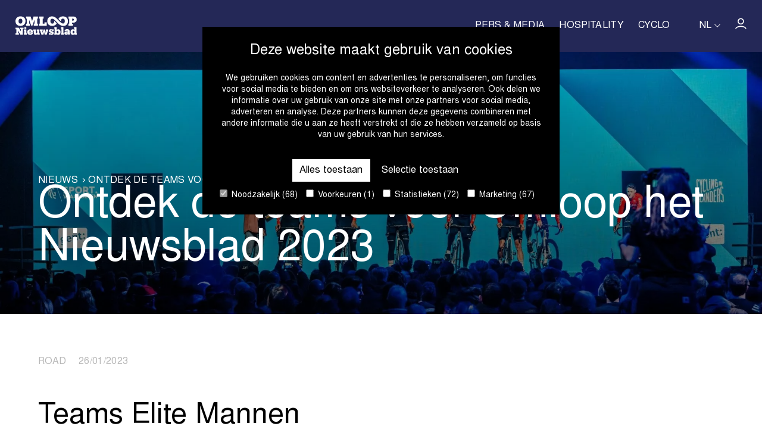

--- FILE ---
content_type: text/html; charset=UTF-8
request_url: https://www.omloophetnieuwsblad.be/nl/nieuws/ontdek-de-teams-voor-omloop-het-nieuwsblad-2023
body_size: 12248
content:
<!doctype html>
<html class="no-js" lang="nl" >
<head>
  <script
    id="Cookiebot"
    data-culture="nl"
    src="https://consent.cookiebot.com/uc.js"
    data-cbid="c8008cce-84c2-462b-916a-7701bae84a8e"
    data-blockingmode="auto"
    type="text/javascript"
  ></script>

  <meta charset="utf-8">
  <meta name="viewport" content="width=device-width, initial-scale=1">
  <meta name="theme-color" content="#000000" />
  <meta name="facebook-domain-verification" content="v8cnxa8vz19e1npicns33ybk8icje3" />

  <title>Ontdek de teams voor Omloop het Nieuwsblad 2023 | Omloop Nieuwsblad</title>
<meta name="description" content="Op zaterdag 25 februari staat de 78ste editie van de Omloop het Nieuwsblad op het programma. Op de Elisabethlaan in Ninove ontdekken we wie de opvolgers worden van A...">
<link rel="canonical" href="https://www.omloophetnieuwsblad.be/nl/nieuws/ontdek-de-teams-voor-omloop-het-nieuwsblad-2023">
<link rel="alternate" hreflang="nl" href="https://www.omloophetnieuwsblad.be/nl/nieuws/ontdek-de-teams-voor-omloop-het-nieuwsblad-2023">
<link rel="alternate" hreflang="fr" href="https://www.omloophetnieuwsblad.be/fr/nouvelles/decouvrez-les-equipes-pour-circuit-het-nieuwsblad-2023">
<link rel="alternate" hreflang="en" href="https://www.omloophetnieuwsblad.be/en/news/discover-the-teams-for-omloop-het-nieuwsblad-2023">
<meta property="og:type" content="website">
<meta property="og:site_name" content="Flanders Classics Events">
<meta property="og:title" content="Ontdek de teams voor Omloop het Nieuwsblad 2023 | Omloop Nieuwsblad">
<meta property="og:description" content="Op zaterdag 25 februari staat de 78ste editie van de Omloop het Nieuwsblad op het programma. Op de Elisabethlaan in Ninove ontdekken we wie de opvolgers worden van A...">
<meta property="og:image" content="https://www.omloophetnieuwsblad.be/_media/corp/articles/header_image/1675431344/crop/1200/630/65/ontdek-de-teams-voor-omloop-het-nieuwsblad-2023.jpg">
<meta property="og:url" content="https://www.omloophetnieuwsblad.be/nl/nieuws/ontdek-de-teams-voor-omloop-het-nieuwsblad-2023">
<meta name="twitter:card" content="summary">
<meta name="twitter:title" content="Ontdek de teams voor Omloop het Nieuwsblad 2023 | Omloop Nieuwsblad">
<meta name="twitter:description" content="Op zaterdag 25 februari staat de 78ste editie van de Omloop het Nieuwsblad op het programma. Op de Elisabethlaan in Ninove ontdekken we wie de opvolgers worden van A...">
<meta name="twitter:image" content="https://www.omloophetnieuwsblad.be/_media/corp/articles/header_image/1675431344/crop/1200/630/65/ontdek-de-teams-voor-omloop-het-nieuwsblad-2023.jpg">
<script type="application/ld+json">{"@context":"https:\/\/schema.org","@type":"NewsArticle","headline":"Ontdek de teams voor Omloop het Nieuwsblad 2023","description":"Op zaterdag 25 februari staat de 78ste editie van de Omloop het Nieuwsblad op het programma. Op de Elisabethlaan in Ninove ontdekken we wie de opvolgers worden van A...","datePublished":"2023-01-26T00:00:00+01:00","mainEntityOfPage":"https:\/\/www.omloophetnieuwsblad.be\/nl\/nieuws\/ontdek-de-teams-voor-omloop-het-nieuwsblad-2023"}</script>
<script type="application/ld+json">{"@context":"https:\/\/schema.org","@type":"BreadcrumbList","itemListElement":[{"@type":"ListItem","name":"Nieuws","url":"https:\/\/www.omloophetnieuwsblad.be\/nl\/nieuws"},{"@type":"ListItem","name":"Ontdek de teams voor Omloop het Nieuwsblad 2023","url":"\/nl\/nieuws\/ontdek-de-teams-voor-omloop-het-nieuwsblad-2023"}]}</script>

  <!-- Made by Dynamate -->
<!-- Dynamate is @ https://www.dynamate.be/ -->
<!-- Dynamate contact: support.web@dynamate.be -->
  <link rel="icon" sizes="any" href="/build/www.omloophetnieuwsblad.be/images/favicon/favicon.ico">
  <link rel="icon" href="/build/www.omloophetnieuwsblad.be/images/favicon.66a0d15c.svg" type="image/svg+xml">
  <link rel="apple-touch-icon" sizes="180x180" href="/build/www.omloophetnieuwsblad.be/images/favicon/apple-touch-icon-180x180.png">
  <link rel="manifest" href="/build/www.omloophetnieuwsblad.be/images/favicon/manifest.json">

  <link rel="dns-prefetch" href="//google-analytics.com">
  <link rel="dns-prefetch" href="//www.google-analytics.com">
  <link rel="dns-prefetch" href="//www.google.com">
  
  <link rel="dns-prefetch" href="//www.google.com">
  <link rel="dns-prefetch" href="//www.googletagmanager.com">

  
  <style>
    @font-face {
      font-family: "Nimbus Sans L";
      src: url("https://www.omloophetnieuwsblad.be/build/fonts/nimbus-sans-l/nimbus-sans-l-regular.1a434916.woff2") format("woff2"),
        url("https://www.omloophetnieuwsblad.be/build/fonts/nimbus-sans-l/nimbus-sans-l-regular.d63c4cb1.woff") format("woff");
      font-weight: 400;
      font-style: normal;
      font-display: swap;
    }

    @font-face {
      font-family: "Nimbus Sans L";
      src: url("https://www.omloophetnieuwsblad.be/build/fonts/nimbus-sans-l/nimbus-sans-l-bold.b429dffe.woff2") format("woff2"),
        url("https://www.omloophetnieuwsblad.be/build/fonts/nimbus-sans-l/nimbus-sans-l-bold.19cec22a.woff)") format("woff");
      font-weight: 700;
      font-style: normal;
      font-display: swap;
    }

    .modal {
      visibility: hidden;
    }

    .skip-link {
      left: -999px;
      position: absolute;
      top: auto;
      overflow: hidden;
      z-index: -999;
      white-space: nowrap;
    }
  </style>

  <link rel="stylesheet" href="/build/www.omloophetnieuwsblad.be/css/style.927cb549f9fd5e848d78.css">

  
            <script>(function(w,d,s,l,i){w[l]=w[l]||[];w[l].push({'gtm.start':
        new Date().getTime(),event:'gtm.js'});var f=d.getElementsByTagName(s)[0],
        j=d.createElement(s),dl=l!='dataLayer'?'&l='+l:'';j.async=true;j.src=
        'https://www.googletagmanager.com/gtm.js?id='+i+dl;f.parentNode.insertBefore(j,f);
        })(window,document,'script','dataLayer','GTM-P38CRPM4');
      </script>
      </head>

<body>
  <a href="#main" class="skip-link">Skip to main content</a>

  <div class="page-wrap">
          <header class="page-header | js-scroll-header">
  <div class="page-header__top">
    <div class="container">
  <div class="page-header__wrap">
        <a class="logo page-header__logo" href="https://www.omloophetnieuwsblad.be/nl" aria-label="Go to homepage">
  <span class="icon" aria-hidden="true">
  <svg xmlns="http://www.w3.org/2000/svg" viewBox="0 0 86 32" xml:space="preserve"><path d="M0 9.7v-.1c0-4 3.1-6.7 7-6.7 4 0 7 2.4 7 6.6v.1c0 4.1-2.8 6.8-7.1 6.8S0 13.7 0 9.7zm9.7 0v-.1c0-2.2-1-3.4-2.7-3.4-1.6 0-2.7 1.2-2.7 3.4v.1c0 2.3 1.1 3.5 2.7 3.5 1.7 0 2.7-1.3 2.7-3.5zm10.6 6.5h-5.5v-2.9h1V6h-1V3.1h6.4l2.1 6.4 2.1-6.4h6.2V6h-1.1v7.3h1.1v2.9h-6v-2.9h1.1V7.7l-3.1 8.5h-1.4l-3.1-8.5v5.6h1.1l.1 2.9zM33 13.3h1V6h-1V3.1h6.4V6h-1.2v7.3h2.5v-2h3.2v4.9H33v-2.9zm41.3 2.9v-2.9h1V6h-1V3.1h6.4c3.6 0 5.2 1.7 5.2 4.4v.1c0 2.6-1.8 4.2-5.1 4.2h-1.4v1.6h1.2v2.9h-6.3zM80.5 9c1 0 1.5-.5 1.5-1.4v-.1c0-.9-.6-1.3-1.5-1.3h-1V9h1zm-14-6.1c-2.9 0-5.2 1.3-6.2 3.6l3.6 3.7c-.1-1.8.4-4.1 2.6-4.1 1.7 0 2.7 1.2 2.7 3.4v.1c0 2.2-1 3.6-2.7 3.5-4.3-.4-8.7-10.2-14.9-10.2-4.3 0-7 2.6-7 6.7v.1c0 4 2.6 6.7 6.9 6.7 3.1 0 5.3-1.3 6.4-3.6l-3.6-3.7c.2 3.2-1.3 4.1-2.7 4.1C50 13.2 49 12 49 9.7v-.1c0-2.3 1-3.4 2.7-3.4 3.9 0 8.2 9.9 14.8 10.3 4.3.3 7.1-2.7 7.1-6.8v-.2c-.1-4.2-3.1-6.6-7.1-6.6zm-54.7 26V27h.6v-3.5h-.6v-2h3.4V27h.6v1.9h-4zm.5-9.5c0-.8.7-1.4 1.5-1.4s1.5.6 1.5 1.4c0 .8-.7 1.4-1.5 1.4s-1.5-.6-1.5-1.4zm4.2 5.8v-.1c0-2.4 1.8-3.9 4.1-3.9 2.1 0 3.9 1.2 3.9 3.9v.7h-5.2c.1.9.6 1.4 1.4 1.4s1.1-.4 1.2-.8h2.6c-.2 1.7-1.5 2.7-3.9 2.7s-4.1-1.4-4.1-3.9zm5.3-.9c0-.8-.4-1.3-1.2-1.3-.7 0-1.2.5-1.3 1.3h2.5zm8.7 3.3c-.4.8-1.1 1.5-2.4 1.5-1.4 0-2.4-.9-2.4-2.8v-2.9h-.6v-2h3.4v4.3c0 .7.3 1.1.9 1.1.6 0 1.1-.4 1.1-1.3v-2.1h-.6v-2h3.4v5.5h.7v1.9h-3.4l-.1-1.2zm8.7 1.3h-2.8l-1.7-5.5h-.6v-2h4.1v1.9h-.6l.6 2.8 1.1-4.7h2.2l1 4.7.7-2.8h-.7v-1.9H46v2h-.5l-1.7 5.5H41l-.9-4-.9 4zm9.6-.8v.7h-1.9v-2.5h2c0 .6.5 1 1.2 1 .6 0 .9-.2.9-.6 0-.4-.3-.6-1.3-.7-2-.2-2.8-1.1-2.8-2.5 0-1.5 1-2.4 2.7-2.4 1.3 0 1.8.5 2 .9v-.7h1.8v2.3h-1.9c-.2-.6-.6-.9-1.3-.9-.5 0-.8.2-.8.6 0 .4.3.5 1.1.6 2.1.2 3.1.9 3.1 2.5 0 1.7-1.1 2.6-2.9 2.6-1.3.1-1.7-.5-1.9-.9zm9-.4v1.2h-3.4V27h.6v-6.8h-.6v-2h3.4v4.4c.4-.8 1.1-1.4 2.3-1.4 1.7 0 3.1 1.3 3.1 3.9v.1c0 2.6-1.4 3.9-3.1 3.9-1.2 0-2-.6-2.3-1.4zm2.5-2.5v-.1c0-1.2-.5-1.8-1.3-1.8-.9 0-1.3.6-1.3 1.8v.1c0 1.2.5 1.7 1.3 1.7s1.3-.6 1.3-1.7zm3.6 3.7V27h.6v-6.8h-.6v-2h3.4V27h.6v1.9h-4zm9.4-1c-.3.6-1 1.1-2.2 1.1-1.3 0-2.5-.7-2.5-2.3 0-1.8 1.4-2.5 4-2.5h.6v-.1c0-.6-.1-1.1-.9-1.1-.6 0-.8.4-.9.8h-2.6c.1-1.8 1.5-2.8 3.7-2.8s3.5.9 3.5 2.9v2.9h.6v1.9h-3.3v-.8zm-.1-1.7v-.4h-.6c-.9 0-1.3.2-1.3.7 0 .3.2.6.8.6.7.1 1.1-.3 1.1-.9zm9.4 1.5c-.4.8-1.1 1.4-2.3 1.4-1.7 0-3.1-1.2-3.1-3.9v-.1c0-2.6 1.4-3.9 3.1-3.9 1.2 0 1.9.5 2.3 1.2v-2.3H82v-2h3.5v8.8h.5v1.9h-3.4v-1.1zm.1-2.5v-.1c0-1.2-.4-1.8-1.3-1.8s-1.3.6-1.3 1.8v.1c0 1.2.4 1.8 1.3 1.8.8-.1 1.3-.7 1.3-1.8zM7.5 21.1h-1v-2.2h4.7v2.2h-1v7.8H7.7c-.7 0-.9-.2-1.2-.7l-2.7-5v3.5h1.1v2.2H.1v-2.2h1.1v-5.5H.1V19h3.8c.7 0 .9.2 1.2.7L7.4 24h.1v-2.9z"/></svg>
</span>
</a>

        <div class="page-header__content">
          <div class="hide medium--show">
                          <nav class="tertiary-nav">
  <ul class="tertiary-nav__list">
          <li>
      <a href="https://www.omloophetnieuwsblad.be/nl/pers-media" class="tertiary-nav__link">Pers & Media</a>    </li>
      <li>
      <a href="https://www.omloophetnieuwsblad.be/nl/hospitality" class="tertiary-nav__link">Hospitality</a>    </li>
      <li>
      <a href="https://omloophetnieuwsbladcyclo.be/nl/" target="_blank" rel="noopener" class="tertiary-nav__link">Cyclo</a>    </li>
      </ul>
</nav>

                      </div>
          <div class="page-header__language-selector">
            <div class="hide medium--show">
              <div class="dropdown language-selector language-selector--negative">
  <button
      class="language-selector__active dropdown__trigger"
      aria-label="Huidige taal is nl. Kies uw voorkeurstaal."
    >
      nl
      <span class="icon icon--sm icon--negative icon-chevron-down" aria-hidden="true">
  <svg xmlns="http://www.w3.org/2000/svg"  viewBox="0 0 12.6 7" xml:space="preserve">
  <polygon points="6.3,7 0,0.8 0.8,0 6.3,5.6 11.8,0 12.6,0.8 "/>
</svg>
</span>
    </button>
    <ul class="language-selector__content dropdown__content">
                                      <li>
            <a
              href="https://www.omloophetnieuwsblad.be/fr/nouvelles/decouvrez-les-equipes-pour-circuit-het-nieuwsblad-2023"
              lang="fr"
              hreflang="fr"
              title="fr"
              aria-label="Kies fr als uw voorkeurstaal."
            >
              fr
            </a>
          </li>
                                <li>
            <a
              href="https://www.omloophetnieuwsblad.be/en/news/discover-the-teams-for-omloop-het-nieuwsblad-2023"
              lang="en"
              hreflang="en"
              title="en"
              aria-label="Kies en als uw voorkeurstaal."
            >
              en
            </a>
          </li>
                  </ul>
</div>
            </div>
          </div>

                      <div class="page-header__profile-button">
              <a class="button button--icon-compensate-right button--icon hide medium--show" href="https://login.flandersclassics.be/nl" target="_blank" rel="nofollow">
  <span class="icon icon-profile" aria-hidden="true" focusable="false">
  <svg xmlns="http://www.w3.org/2000/svg" xmlns:xlink="http://www.w3.org/1999/xlink" viewBox="0 0 18 18" xml:space="preserve">
  <path d="M8.9,10.5c-2.8,0-5-2.2-5-5s2.2-5,5-5s5,2.2,5,5S11.7,10.5,8.9,10.5z M8.9,2C7,2,5.4,3.6,5.4,5.5S7,9,8.9,9s3.5-1.6,3.5-3.5S10.9,2,8.9,2z"/>
  <path d="M17.7,17.5h-1.5c0-1.5-3-3.2-7.2-3.2S1.7,16,1.7,17.5H0.2c0-2.7,3.8-4.7,8.8-4.7C13.8,12.8,17.7,14.8,17.7,17.5z"/>
</svg>
</span>
</a>
            </div>
          
          <button class="hamburger | js-modal-trigger js-compensate-for-scrollbar" aria-label="Open Menu" data-modal-id="navigation">
  <span class="hamburger__line hamburger__top-line"></span>
  <span class="hamburger__line hamburger__middle-line"></span>
  <span class="hamburger__line hamburger__bottom-line"></span>
</button>
        </div>
      </div>
</div>

  </div>
  <div class="page-header__extras">
      </div>
</header>
    
    <main id="main" class="main">
        
  <div class="hero hero--small">
  <picture class="visual visual--position-center visual--original hero__visual">
  <source type="image/webp" media="(max-width: 480px)" srcset="https://www.omloophetnieuwsblad.be/_media/corp/articles/header_image/1675431344/fit/0/750/65/ontdek-de-teams-voor-omloop-het-nieuwsblad-2023.webp" />
      <source type="image/jpeg" media="(max-width: 480px)" srcset="https://www.omloophetnieuwsblad.be/_media/corp/articles/header_image/1675431344/fit/0/750/65/ontdek-de-teams-voor-omloop-het-nieuwsblad-2023.jpg" />
      <source type="image/webp" srcset="https://www.omloophetnieuwsblad.be/_media/corp/articles/header_image/1675431344/fit/2000/0/65/ontdek-de-teams-voor-omloop-het-nieuwsblad-2023.webp" />
      <img src="https://www.omloophetnieuwsblad.be/_media/corp/articles/header_image/1675431344/fit/2000/0/65/ontdek-de-teams-voor-omloop-het-nieuwsblad-2023.jpg" alt="Ontdek de teams voor Omloop het Nieuwsblad 2023" draggable="false" />
</picture>
    <div class="hero__content">
    <div class="container container--small">
  <span class="hero__title"><ol class="breadcrumbs">
  <li>
              <a href="https://www.omloophetnieuwsblad.be/nl/nieuws">
                    Nieuws
                  </a>
          </li>
      <li>
                Ontdek de teams voor Omloop het Nieuwsblad 2023
              </li>
</ol></span>
                          <span class="hero__subtitle"><h1 class="hero__subtitle">Ontdek de teams voor Omloop het Nieuwsblad 2023</h1></span>
</div>
  
  </div>
</div>

  <section class="section">
  <div class="section__header"><div class="container container--small">
  <div class="h6 title--dim">
                    Road&emsp;
                    26/01/2023
        </div>
</div></div>
    <div class="matrix">
                <div class="matrix__block matrix__block--text">
  <div class="container container--small">
  <div class="grid">
            <div class="grid__item medium--one-half">
        <div
          class="rte">
          <h2>Teams Elite Mannen</h2>

<h3>UCI WorldTeams</h3>

<p>AG2R Citro&euml;n Team, Alpecin-Deceuninck, Astana Qazaqstan Team, Bahrain Victorious, Bora&nbsp;- hansgrohe, Cofidis, EF Education - EasyPost, Groupama - FDJ, Ineos Grenadiers, Intermarch&eacute; - Circus - Wanty, Jumbo-Visma, Movistar Team, Soudal Quick-Step, Team Arkea - Samsic, Team DSM, Team Jayco Alula, Trek - Segafredo, UAE Team Emirates.</p>

<h3>UCI ProTeams</h3>

<p>Bingoal WB, Human Powered Health, Israel - Premier Tech, Lotto Dstny, Team Flanders - Baloise, TotalEnergies, Uno-X Pro Cycling Team.</p>

<p><em>(lees verder onder de foto)</em></p>
                  </div>
      </div>
    </div>
</div>
</div>
                    <div class="matrix__block matrix__block--image grid grid--gutter-0">
  <div class="grid__item one-whole">
    <figure class="figure">
  <picture class="visual visual--original" alt="">
  <source type="image/webp" media="(max-width: 480px)" srcset="https://www.omloophetnieuwsblad.be/_media/corp/blocks/image/1675865165/fit/750/0/377/377.webp" />
      <source type="image/jpeg" media="(max-width: 480px)" srcset="https://www.omloophetnieuwsblad.be/_media/corp/blocks/image/1675865165/fit/750/0/377/377.jpg" />
      <source type="image/webp" srcset="https://www.omloophetnieuwsblad.be/_media/corp/blocks/image/1675865165/crop/2000/0/377/377.webp" />
      <img src="https://www.omloophetnieuwsblad.be/_media/corp/blocks/image/1675865165/crop/2000/0/377/377.jpg" alt="" draggable="false" />
</picture>
</figure>
  </div>
</div>
                    <div class="matrix__block matrix__block--text matrix__block--negative">
  <div class="section section--dense section--negative">
  <div class="container container--small">
  <div class="grid">
            <div class="grid__item medium--one-half">
        <div
          class="rte">
          <h2>Teams Elite Vrouwen</h2>

<h3>UCI Women&#39;s World Teams</h3>

<p>Canyon//SRAM Racing, EF Education - Tibco - SVB, FDJ-Suez, Fenix-Deceuninck, Human Powered Health, Israel Premier Tech Roland, Liv Racing Teqfind, Movistar Team Women, Team DSM, Team Jayco Alula, Team Jumbo-Visma, Team SD Worx, Trek - Segafredo, UAE Team ADQ, Uno-X Pro Cycling Team.</p>

<h3>UCI Women&#39;s Continental Teams</h3>

<p>AG Insurance - Soudal Quick-Step Team, Arkea Pro Cycling Team, Ceratizit - WNT Pro Cycling Team, Cofidis Women Team, Duolar - Chevalmeire, Lifeplus Wahoo, Lotto Dstny Ladies, Parkhotel Valkenburg, Proximus - Alphamotorhomes - Doltcini CT.</p>
                  </div>
      </div>
    </div>
</div>
</div>
</div>
      </div>
</section>

  <!-- Article list -->
  <section class="section">
  <div class="container">
  <div class="article-list grid">
      <div class="grid__item one-half medium--one-quarter">
      <div class="compact-card">
  <div class="compact-card__visual">
              <picture class="visual visual--medium-9x5 visual--round">
  <source type="image/webp" media="(max-width: 480px)"
            srcset="https://www.omloophetnieuwsblad.be/_media/corp/articles/image/1741698748/fit/400/0/448/lotte-claes-wint-na-lange-dag-in-de-aanval.webp"/>
    <source type="image/jpeg" media="(max-width: 480px)" srcset="https://www.omloophetnieuwsblad.be/_media/corp/articles/image/1741698748/fit/400/0/448/lotte-claes-wint-na-lange-dag-in-de-aanval.jpg"/>
    <source type="image/webp" srcset="https://www.omloophetnieuwsblad.be/_media/corp/articles/image/1741698748/fit/750/0/448/lotte-claes-wint-na-lange-dag-in-de-aanval.webp"/>
    <img
        src="https://www.omloophetnieuwsblad.be/_media/corp/articles/image/1741698748/fit/750/0/448/lotte-claes-wint-na-lange-dag-in-de-aanval.jpg"
        alt=""
        draggable="false"
        loading="eager"
    />
</picture>
      </div>

    <div class="compact-card__title">
    Lotte Claes wint na lange dag in de aanval
  </div>
  
  
  <a href="/nl/nieuws/lotte-claes-wint-na-lange-dag-in-de-aanval" class="compact-card__button">
    <span class="button button--dim button--minimal">
  Lees meer
</span>
    <span class="vh">| Lotte Claes wint na lange dag in de aanval</span>
  </a>
</div>
    </div>
      <div class="grid__item one-half medium--one-quarter">
      <div class="compact-card">
  <div class="compact-card__visual">
              <picture class="visual visual--medium-9x5 visual--round">
  <source type="image/webp" media="(max-width: 480px)"
            srcset="https://www.omloophetnieuwsblad.be/_media/corp/articles/image/1740850893/fit/400/0/447/soren-waerenskjold-sprint-naar-eerste-worldtour-zege.webp"/>
    <source type="image/jpeg" media="(max-width: 480px)" srcset="https://www.omloophetnieuwsblad.be/_media/corp/articles/image/1740850893/fit/400/0/447/soren-waerenskjold-sprint-naar-eerste-worldtour-zege.jpg"/>
    <source type="image/webp" srcset="https://www.omloophetnieuwsblad.be/_media/corp/articles/image/1740850893/fit/750/0/447/soren-waerenskjold-sprint-naar-eerste-worldtour-zege.webp"/>
    <img
        src="https://www.omloophetnieuwsblad.be/_media/corp/articles/image/1740850893/fit/750/0/447/soren-waerenskjold-sprint-naar-eerste-worldtour-zege.jpg"
        alt=""
        draggable="false"
        loading="eager"
    />
</picture>
      </div>

    <div class="compact-card__title">
    Søren Wærenskjold sprint naar eerste WorldTour zege
  </div>
  
  
  <a href="/nl/nieuws/soren-waerenskjold-sprint-naar-eerste-worldtour-zege" class="compact-card__button">
    <span class="button button--dim button--minimal">
  Lees meer
</span>
    <span class="vh">| Søren Wærenskjold sprint naar eerste WorldTour zege</span>
  </a>
</div>
    </div>
      <div class="grid__item one-half medium--one-quarter">
      <div class="compact-card">
  <div class="compact-card__visual">
              <picture class="visual visual--medium-9x5 visual--round">
  <source type="image/webp" media="(max-width: 480px)"
            srcset="https://www.omloophetnieuwsblad.be/_media/corp/articles/image/1740648676/fit/400/0/446/volg-de-ploegenvoorstellingen-op-de-proximus-livestream.webp"/>
    <source type="image/jpeg" media="(max-width: 480px)" srcset="https://www.omloophetnieuwsblad.be/_media/corp/articles/image/1740648676/fit/400/0/446/volg-de-ploegenvoorstellingen-op-de-proximus-livestream.jpg"/>
    <source type="image/webp" srcset="https://www.omloophetnieuwsblad.be/_media/corp/articles/image/1740648676/fit/750/0/446/volg-de-ploegenvoorstellingen-op-de-proximus-livestream.webp"/>
    <img
        src="https://www.omloophetnieuwsblad.be/_media/corp/articles/image/1740648676/fit/750/0/446/volg-de-ploegenvoorstellingen-op-de-proximus-livestream.jpg"
        alt=""
        draggable="false"
        loading="eager"
    />
</picture>
      </div>

    <div class="compact-card__title">
    Volg de ploegenvoorstellingen op de Proximus livestream
  </div>
  
  
  <a href="/nl/nieuws/volg-de-ploegenvoorstellingen-op-de-proximus-livestream" class="compact-card__button">
    <span class="button button--dim button--minimal">
  Lees meer
</span>
    <span class="vh">| Volg de ploegenvoorstellingen op de Proximus livestream</span>
  </a>
</div>
    </div>
      <div class="grid__item one-half medium--one-quarter">
      <div class="compact-card">
  <div class="compact-card__visual">
              <picture class="visual visual--medium-9x5 visual--round">
  <source type="image/webp" media="(max-width: 480px)"
            srcset="https://www.omloophetnieuwsblad.be/_media/corp/articles/image/1740639529/fit/400/0/445/omloop-het-nieuwsblad-tot-2028-in-ninove.webp"/>
    <source type="image/jpeg" media="(max-width: 480px)" srcset="https://www.omloophetnieuwsblad.be/_media/corp/articles/image/1740639529/fit/400/0/445/omloop-het-nieuwsblad-tot-2028-in-ninove.jpg"/>
    <source type="image/webp" srcset="https://www.omloophetnieuwsblad.be/_media/corp/articles/image/1740639529/fit/750/0/445/omloop-het-nieuwsblad-tot-2028-in-ninove.webp"/>
    <img
        src="https://www.omloophetnieuwsblad.be/_media/corp/articles/image/1740639529/fit/750/0/445/omloop-het-nieuwsblad-tot-2028-in-ninove.jpg"
        alt=""
        draggable="false"
        loading="eager"
    />
</picture>
      </div>

    <div class="compact-card__title">
    Omloop het Nieuwsblad tot 2028 in Ninove
  </div>
  
  
  <a href="/nl/nieuws/omloop-het-nieuwsblad-tot-2028-in-ninove" class="compact-card__button">
    <span class="button button--dim button--minimal">
  Lees meer
</span>
    <span class="vh">| Omloop het Nieuwsblad tot 2028 in Ninove</span>
  </a>
</div>
    </div>
  </div>
              <div class="button-group button-group--center">
  <a class="button" href="https://www.omloophetnieuwsblad.be/nl/nieuws">
  Ga naar nieuwsoverzicht
</a>
</div>
</div>
</section>
    </main>

          <footer class="page-footer">

  <!-- mobile footer -->
  <div class="page-footer__wrap small--hide">
    <div class="container">
  <a class="logo page-footer__logo" href="https://www.omloophetnieuwsblad.be/nl" aria-label="Go to homepage">
  <span class="icon" aria-hidden="true">
  <svg xmlns="http://www.w3.org/2000/svg" viewBox="0 0 86 32" xml:space="preserve"><path d="M0 9.7v-.1c0-4 3.1-6.7 7-6.7 4 0 7 2.4 7 6.6v.1c0 4.1-2.8 6.8-7.1 6.8S0 13.7 0 9.7zm9.7 0v-.1c0-2.2-1-3.4-2.7-3.4-1.6 0-2.7 1.2-2.7 3.4v.1c0 2.3 1.1 3.5 2.7 3.5 1.7 0 2.7-1.3 2.7-3.5zm10.6 6.5h-5.5v-2.9h1V6h-1V3.1h6.4l2.1 6.4 2.1-6.4h6.2V6h-1.1v7.3h1.1v2.9h-6v-2.9h1.1V7.7l-3.1 8.5h-1.4l-3.1-8.5v5.6h1.1l.1 2.9zM33 13.3h1V6h-1V3.1h6.4V6h-1.2v7.3h2.5v-2h3.2v4.9H33v-2.9zm41.3 2.9v-2.9h1V6h-1V3.1h6.4c3.6 0 5.2 1.7 5.2 4.4v.1c0 2.6-1.8 4.2-5.1 4.2h-1.4v1.6h1.2v2.9h-6.3zM80.5 9c1 0 1.5-.5 1.5-1.4v-.1c0-.9-.6-1.3-1.5-1.3h-1V9h1zm-14-6.1c-2.9 0-5.2 1.3-6.2 3.6l3.6 3.7c-.1-1.8.4-4.1 2.6-4.1 1.7 0 2.7 1.2 2.7 3.4v.1c0 2.2-1 3.6-2.7 3.5-4.3-.4-8.7-10.2-14.9-10.2-4.3 0-7 2.6-7 6.7v.1c0 4 2.6 6.7 6.9 6.7 3.1 0 5.3-1.3 6.4-3.6l-3.6-3.7c.2 3.2-1.3 4.1-2.7 4.1C50 13.2 49 12 49 9.7v-.1c0-2.3 1-3.4 2.7-3.4 3.9 0 8.2 9.9 14.8 10.3 4.3.3 7.1-2.7 7.1-6.8v-.2c-.1-4.2-3.1-6.6-7.1-6.6zm-54.7 26V27h.6v-3.5h-.6v-2h3.4V27h.6v1.9h-4zm.5-9.5c0-.8.7-1.4 1.5-1.4s1.5.6 1.5 1.4c0 .8-.7 1.4-1.5 1.4s-1.5-.6-1.5-1.4zm4.2 5.8v-.1c0-2.4 1.8-3.9 4.1-3.9 2.1 0 3.9 1.2 3.9 3.9v.7h-5.2c.1.9.6 1.4 1.4 1.4s1.1-.4 1.2-.8h2.6c-.2 1.7-1.5 2.7-3.9 2.7s-4.1-1.4-4.1-3.9zm5.3-.9c0-.8-.4-1.3-1.2-1.3-.7 0-1.2.5-1.3 1.3h2.5zm8.7 3.3c-.4.8-1.1 1.5-2.4 1.5-1.4 0-2.4-.9-2.4-2.8v-2.9h-.6v-2h3.4v4.3c0 .7.3 1.1.9 1.1.6 0 1.1-.4 1.1-1.3v-2.1h-.6v-2h3.4v5.5h.7v1.9h-3.4l-.1-1.2zm8.7 1.3h-2.8l-1.7-5.5h-.6v-2h4.1v1.9h-.6l.6 2.8 1.1-4.7h2.2l1 4.7.7-2.8h-.7v-1.9H46v2h-.5l-1.7 5.5H41l-.9-4-.9 4zm9.6-.8v.7h-1.9v-2.5h2c0 .6.5 1 1.2 1 .6 0 .9-.2.9-.6 0-.4-.3-.6-1.3-.7-2-.2-2.8-1.1-2.8-2.5 0-1.5 1-2.4 2.7-2.4 1.3 0 1.8.5 2 .9v-.7h1.8v2.3h-1.9c-.2-.6-.6-.9-1.3-.9-.5 0-.8.2-.8.6 0 .4.3.5 1.1.6 2.1.2 3.1.9 3.1 2.5 0 1.7-1.1 2.6-2.9 2.6-1.3.1-1.7-.5-1.9-.9zm9-.4v1.2h-3.4V27h.6v-6.8h-.6v-2h3.4v4.4c.4-.8 1.1-1.4 2.3-1.4 1.7 0 3.1 1.3 3.1 3.9v.1c0 2.6-1.4 3.9-3.1 3.9-1.2 0-2-.6-2.3-1.4zm2.5-2.5v-.1c0-1.2-.5-1.8-1.3-1.8-.9 0-1.3.6-1.3 1.8v.1c0 1.2.5 1.7 1.3 1.7s1.3-.6 1.3-1.7zm3.6 3.7V27h.6v-6.8h-.6v-2h3.4V27h.6v1.9h-4zm9.4-1c-.3.6-1 1.1-2.2 1.1-1.3 0-2.5-.7-2.5-2.3 0-1.8 1.4-2.5 4-2.5h.6v-.1c0-.6-.1-1.1-.9-1.1-.6 0-.8.4-.9.8h-2.6c.1-1.8 1.5-2.8 3.7-2.8s3.5.9 3.5 2.9v2.9h.6v1.9h-3.3v-.8zm-.1-1.7v-.4h-.6c-.9 0-1.3.2-1.3.7 0 .3.2.6.8.6.7.1 1.1-.3 1.1-.9zm9.4 1.5c-.4.8-1.1 1.4-2.3 1.4-1.7 0-3.1-1.2-3.1-3.9v-.1c0-2.6 1.4-3.9 3.1-3.9 1.2 0 1.9.5 2.3 1.2v-2.3H82v-2h3.5v8.8h.5v1.9h-3.4v-1.1zm.1-2.5v-.1c0-1.2-.4-1.8-1.3-1.8s-1.3.6-1.3 1.8v.1c0 1.2.4 1.8 1.3 1.8.8-.1 1.3-.7 1.3-1.8zM7.5 21.1h-1v-2.2h4.7v2.2h-1v7.8H7.7c-.7 0-.9-.2-1.2-.7l-2.7-5v3.5h1.1v2.2H.1v-2.2h1.1v-5.5H.1V19h3.8c.7 0 .9.2 1.2.7L7.4 24h.1v-2.9z"/></svg>
</span>
</a>
</div>
    <div class="accordion accordion--negative | js-accordion">
  <div class="accordion__panel" id="other-races">
  <div class="container">
  <div class="accordion__header accordion__trigger">
                  <button class="accordion__title">
            Other Races
          </button>
          <span class="accordion__trigger-icon" aria-hidden="true"></span>
              </div>
      <div class="accordion__content">
        <div class="accordion__inner-content">
          <div class="rte">
            <nav class="secondary-nav">
  <ul class="secondary-nav__list">
          <li>
      <a href="https://www.inflandersfieldsmiddelkerkewevelgem.be/nl" class="secondary-nav__link">In Flanders Fields - from Middelkerke to Wevelgem</a>    </li>
      <li>
      <a href="https://www.ddvl.eu/nl" class="secondary-nav__link">Dwars door Vlaanderen</a>    </li>
      <li>
      <a href="https://www.rondevanvlaanderen.be/nl" class="secondary-nav__link">Ronde van Vlaanderen</a>    </li>
      <li>
      <a href="https://www.scheldeprijs.be/nl" class="secondary-nav__link">Scheldeprijs</a>    </li>
      <li>
      <a href="https://www.rondevanlimburg.be/nl" class="secondary-nav__link">Ronde van Limburg</a>    </li>
      <li>
      <a href="https://www.debrabantsepijl.be/nl" class="secondary-nav__link">De Brabantse Pijl</a>    </li>
      <li>
      <a href="https://www.brusselscyclingclassic.be/nl" class="secondary-nav__link">Brussels Cycling Classic</a>    </li>
      </ul>
</nav>
          </div>
        </div>
      </div>
</div>
</div>
              <div class="accordion__panel" id="quick-links">
  <div class="container">
  <div class="accordion__header accordion__trigger">
                  <button class="accordion__title">
            Quick links
          </button>
          <span class="accordion__trigger-icon" aria-hidden="true"></span>
              </div>
      <div class="accordion__content">
        <div class="accordion__inner-content">
          <div class="rte">
            <nav class="secondary-nav">
  <ul class="secondary-nav__list">
          <li>
      <a href="https://www.flandersclassics.be/nl/privacy-policy" target="_blank" rel="noopener" class="secondary-nav__link">Privacy policy</a>    </li>
      <li>
      <a href="https://www.omloophetnieuwsblad.be/nl/cookie-policy" class="secondary-nav__link">Cookie policy</a>    </li>
      </ul>
</nav>
          </div>
        </div>
      </div>
</div>
</div>
              <div class="accordion__panel" id="contact">
  <div class="container">
  <div class="accordion__header accordion__trigger">
                  <button class="accordion__title">
            Contact
          </button>
          <span class="accordion__trigger-icon" aria-hidden="true"></span>
              </div>
      <div class="accordion__content">
        <div class="accordion__inner-content">
          <div class="rte">
            <nav class="secondary-nav">
  <ul class="secondary-nav__list">
          <li>
      <a href="https://www.omloophetnieuwsblad.be/nl/contact" class="secondary-nav__link secondary-nav__link--mobile-highlight">Neem contact op</a>    </li>
      <li>
      <a href="https://www.flandersclassics.be/nl/partnerships" target="_blank" rel="noopener" class="secondary-nav__link">Partner worden</a>    </li>
      <li>
      <a href="https://www.google.com/maps/place/Harensesteenweg+228,+1800+Vilvoorde/@50.9184487,4.4206499,17z/data=!3m1!4b1!4m5!3m4!1s0x47c3dd5280641a1b:0x42eaeb45ee935865!8m2!3d50.9184453!4d4.4228386" target="_blank" rel="noopener" class="secondary-nav__link"><p>Flanders Classics<br />
Harensesteenweg 228<br />
1800 Vilvoorde<br />
BE 0818.388.802</p></a>    </li>
      </ul>
</nav>
          </div>
        </div>
      </div>
</div>
</div>
              <div class="accordion__panel" id="nieuwsbrief">
  <div class="container">
  <div class="accordion__header accordion__trigger">
                  <button class="accordion__title">
            Nieuwsbrief
          </button>
          <span class="accordion__trigger-icon" aria-hidden="true"></span>
              </div>
      <div class="accordion__content">
        <div class="accordion__inner-content">
          <div class="rte">
            <nav class="secondary-nav">
  <ul class="secondary-nav__list">
          <li>
      <button class="js-modal-trigger secondary-nav__link" data-modal-id="newsletter-subscription">Schrijf je in</button>
    </li>
      </ul>
</nav>
          </div>
        </div>
      </div>
</div>
</div>
              <div class="accordion__panel" id="volg-ons">
  <div class="container">
  <div class="accordion__header accordion__trigger">
                  <button class="accordion__title">
            Volg ons
          </button>
          <span class="accordion__trigger-icon" aria-hidden="true"></span>
              </div>
      <div class="accordion__content">
        <div class="accordion__inner-content">
          <div class="rte">
            <nav class="secondary-nav">
  <ul class="secondary-nav__list">
          <li>
      <a href="https://www.instagram.com/omloophetnieuwsbladofficial/" target="_blank" rel="noopener" class="secondary-nav__link">Instagram</a>    </li>
      <li>
      <a href="https://www.facebook.com/omloophetnieuwsblad" target="_blank" rel="noopener" class="secondary-nav__link">Facebook</a>    </li>
      <li>
      <a href="https://www.linkedin.com/company/flanders-classics/mycompany/" target="_blank" rel="noopener" class="secondary-nav__link">LinkedIn</a>    </li>
      <li>
      <a href="https://twitter.com/OmloopHNB" target="_blank" rel="noopener" class="secondary-nav__link">Twitter</a>    </li>
      <li>
      <a href="https://www.youtube.com/@FlandersClassicsOfficial" target="_blank" rel="noopener" class="secondary-nav__link">YouTube</a>    </li>
      <li>
      <a href="https://www.tiktok.com/@flandersclassics" target="_blank" rel="noopener" class="secondary-nav__link">TikTok</a>    </li>
      </ul>
</nav>
          </div>
        </div>
      </div>
</div>
</div>
</div>
  </div>

  <!-- desktop footer -->
  <div class="container">
  <div class="page-footer__wrap hide small--show">
      <div class="grid grid--justify-between">

        <div class="grid__item medium--one-fifth">
          <a class="logo page-footer__logo" href="https://www.omloophetnieuwsblad.be/nl" aria-label="Go to homepage">
  <span class="icon" aria-hidden="true">
  <svg xmlns="http://www.w3.org/2000/svg" viewBox="0 0 86 32" xml:space="preserve"><path d="M0 9.7v-.1c0-4 3.1-6.7 7-6.7 4 0 7 2.4 7 6.6v.1c0 4.1-2.8 6.8-7.1 6.8S0 13.7 0 9.7zm9.7 0v-.1c0-2.2-1-3.4-2.7-3.4-1.6 0-2.7 1.2-2.7 3.4v.1c0 2.3 1.1 3.5 2.7 3.5 1.7 0 2.7-1.3 2.7-3.5zm10.6 6.5h-5.5v-2.9h1V6h-1V3.1h6.4l2.1 6.4 2.1-6.4h6.2V6h-1.1v7.3h1.1v2.9h-6v-2.9h1.1V7.7l-3.1 8.5h-1.4l-3.1-8.5v5.6h1.1l.1 2.9zM33 13.3h1V6h-1V3.1h6.4V6h-1.2v7.3h2.5v-2h3.2v4.9H33v-2.9zm41.3 2.9v-2.9h1V6h-1V3.1h6.4c3.6 0 5.2 1.7 5.2 4.4v.1c0 2.6-1.8 4.2-5.1 4.2h-1.4v1.6h1.2v2.9h-6.3zM80.5 9c1 0 1.5-.5 1.5-1.4v-.1c0-.9-.6-1.3-1.5-1.3h-1V9h1zm-14-6.1c-2.9 0-5.2 1.3-6.2 3.6l3.6 3.7c-.1-1.8.4-4.1 2.6-4.1 1.7 0 2.7 1.2 2.7 3.4v.1c0 2.2-1 3.6-2.7 3.5-4.3-.4-8.7-10.2-14.9-10.2-4.3 0-7 2.6-7 6.7v.1c0 4 2.6 6.7 6.9 6.7 3.1 0 5.3-1.3 6.4-3.6l-3.6-3.7c.2 3.2-1.3 4.1-2.7 4.1C50 13.2 49 12 49 9.7v-.1c0-2.3 1-3.4 2.7-3.4 3.9 0 8.2 9.9 14.8 10.3 4.3.3 7.1-2.7 7.1-6.8v-.2c-.1-4.2-3.1-6.6-7.1-6.6zm-54.7 26V27h.6v-3.5h-.6v-2h3.4V27h.6v1.9h-4zm.5-9.5c0-.8.7-1.4 1.5-1.4s1.5.6 1.5 1.4c0 .8-.7 1.4-1.5 1.4s-1.5-.6-1.5-1.4zm4.2 5.8v-.1c0-2.4 1.8-3.9 4.1-3.9 2.1 0 3.9 1.2 3.9 3.9v.7h-5.2c.1.9.6 1.4 1.4 1.4s1.1-.4 1.2-.8h2.6c-.2 1.7-1.5 2.7-3.9 2.7s-4.1-1.4-4.1-3.9zm5.3-.9c0-.8-.4-1.3-1.2-1.3-.7 0-1.2.5-1.3 1.3h2.5zm8.7 3.3c-.4.8-1.1 1.5-2.4 1.5-1.4 0-2.4-.9-2.4-2.8v-2.9h-.6v-2h3.4v4.3c0 .7.3 1.1.9 1.1.6 0 1.1-.4 1.1-1.3v-2.1h-.6v-2h3.4v5.5h.7v1.9h-3.4l-.1-1.2zm8.7 1.3h-2.8l-1.7-5.5h-.6v-2h4.1v1.9h-.6l.6 2.8 1.1-4.7h2.2l1 4.7.7-2.8h-.7v-1.9H46v2h-.5l-1.7 5.5H41l-.9-4-.9 4zm9.6-.8v.7h-1.9v-2.5h2c0 .6.5 1 1.2 1 .6 0 .9-.2.9-.6 0-.4-.3-.6-1.3-.7-2-.2-2.8-1.1-2.8-2.5 0-1.5 1-2.4 2.7-2.4 1.3 0 1.8.5 2 .9v-.7h1.8v2.3h-1.9c-.2-.6-.6-.9-1.3-.9-.5 0-.8.2-.8.6 0 .4.3.5 1.1.6 2.1.2 3.1.9 3.1 2.5 0 1.7-1.1 2.6-2.9 2.6-1.3.1-1.7-.5-1.9-.9zm9-.4v1.2h-3.4V27h.6v-6.8h-.6v-2h3.4v4.4c.4-.8 1.1-1.4 2.3-1.4 1.7 0 3.1 1.3 3.1 3.9v.1c0 2.6-1.4 3.9-3.1 3.9-1.2 0-2-.6-2.3-1.4zm2.5-2.5v-.1c0-1.2-.5-1.8-1.3-1.8-.9 0-1.3.6-1.3 1.8v.1c0 1.2.5 1.7 1.3 1.7s1.3-.6 1.3-1.7zm3.6 3.7V27h.6v-6.8h-.6v-2h3.4V27h.6v1.9h-4zm9.4-1c-.3.6-1 1.1-2.2 1.1-1.3 0-2.5-.7-2.5-2.3 0-1.8 1.4-2.5 4-2.5h.6v-.1c0-.6-.1-1.1-.9-1.1-.6 0-.8.4-.9.8h-2.6c.1-1.8 1.5-2.8 3.7-2.8s3.5.9 3.5 2.9v2.9h.6v1.9h-3.3v-.8zm-.1-1.7v-.4h-.6c-.9 0-1.3.2-1.3.7 0 .3.2.6.8.6.7.1 1.1-.3 1.1-.9zm9.4 1.5c-.4.8-1.1 1.4-2.3 1.4-1.7 0-3.1-1.2-3.1-3.9v-.1c0-2.6 1.4-3.9 3.1-3.9 1.2 0 1.9.5 2.3 1.2v-2.3H82v-2h3.5v8.8h.5v1.9h-3.4v-1.1zm.1-2.5v-.1c0-1.2-.4-1.8-1.3-1.8s-1.3.6-1.3 1.8v.1c0 1.2.4 1.8 1.3 1.8.8-.1 1.3-.7 1.3-1.8zM7.5 21.1h-1v-2.2h4.7v2.2h-1v7.8H7.7c-.7 0-.9-.2-1.2-.7l-2.7-5v3.5h1.1v2.2H.1v-2.2h1.1v-5.5H.1V19h3.8c.7 0 .9.2 1.2.7L7.4 24h.1v-2.9z"/></svg>
</span>
</a>
        </div>

        <div class="grid__item medium--four-fifths">
          <div class="grid grid--gutter-one-and-half">
                          <div class="grid__item one-half medium--one-fifth">
                <nav class="secondary-nav">
  <span class="secondary-nav__header-title">Other Races</span>
    <ul class="secondary-nav__list">
          <li>
      <a href="https://www.inflandersfieldsmiddelkerkewevelgem.be/nl" class="secondary-nav__link">In Flanders Fields - from Middelkerke to Wevelgem</a>    </li>
      <li>
      <a href="https://www.ddvl.eu/nl" class="secondary-nav__link">Dwars door Vlaanderen</a>    </li>
      <li>
      <a href="https://www.rondevanvlaanderen.be/nl" class="secondary-nav__link">Ronde van Vlaanderen</a>    </li>
      <li>
      <a href="https://www.scheldeprijs.be/nl" class="secondary-nav__link">Scheldeprijs</a>    </li>
      <li>
      <a href="https://www.rondevanlimburg.be/nl" class="secondary-nav__link">Ronde van Limburg</a>    </li>
      <li>
      <a href="https://www.debrabantsepijl.be/nl" class="secondary-nav__link">De Brabantse Pijl</a>    </li>
      <li>
      <a href="https://www.brusselscyclingclassic.be/nl" class="secondary-nav__link">Brussels Cycling Classic</a>    </li>
      </ul>
</nav>

              </div>
                          <div class="grid__item one-half medium--one-fifth">
                <nav class="secondary-nav">
  <span class="secondary-nav__header-title">Quick links</span>
    <ul class="secondary-nav__list">
          <li>
      <a href="https://www.flandersclassics.be/nl/privacy-policy" target="_blank" rel="noopener" class="secondary-nav__link">Privacy policy</a>    </li>
      <li>
      <a href="https://www.omloophetnieuwsblad.be/nl/cookie-policy" class="secondary-nav__link">Cookie policy</a>    </li>
      </ul>
</nav>

              </div>
                          <div class="grid__item one-half medium--one-fifth">
                <nav class="secondary-nav">
  <span class="secondary-nav__header-title">Contact</span>
    <ul class="secondary-nav__list">
          <li>
      <a href="https://www.omloophetnieuwsblad.be/nl/contact" class="secondary-nav__link secondary-nav__link--mobile-highlight">Neem contact op</a>    </li>
      <li>
      <a href="https://www.flandersclassics.be/nl/partnerships" target="_blank" rel="noopener" class="secondary-nav__link">Partner worden</a>    </li>
      <li>
      <a href="https://www.google.com/maps/place/Harensesteenweg+228,+1800+Vilvoorde/@50.9184487,4.4206499,17z/data=!3m1!4b1!4m5!3m4!1s0x47c3dd5280641a1b:0x42eaeb45ee935865!8m2!3d50.9184453!4d4.4228386" target="_blank" rel="noopener" class="secondary-nav__link"><p>Flanders Classics<br />
Harensesteenweg 228<br />
1800 Vilvoorde<br />
BE 0818.388.802</p></a>    </li>
      </ul>
</nav>

              </div>
                          <div class="grid__item one-half medium--one-fifth">
                <nav class="secondary-nav">
  <span class="secondary-nav__header-title">Nieuwsbrief</span>
    <ul class="secondary-nav__list">
          <li>
      <button class="js-modal-trigger secondary-nav__link" data-modal-id="newsletter-subscription">Schrijf je in</button>
    </li>
      </ul>
</nav>

              </div>
                          <div class="grid__item one-half medium--one-fifth">
                <nav class="secondary-nav">
  <span class="secondary-nav__header-title">Volg ons</span>
    <ul class="secondary-nav__list">
          <li>
      <a href="https://www.instagram.com/omloophetnieuwsbladofficial/" target="_blank" rel="noopener" class="secondary-nav__link">Instagram</a>    </li>
      <li>
      <a href="https://www.facebook.com/omloophetnieuwsblad" target="_blank" rel="noopener" class="secondary-nav__link">Facebook</a>    </li>
      <li>
      <a href="https://www.linkedin.com/company/flanders-classics/mycompany/" target="_blank" rel="noopener" class="secondary-nav__link">LinkedIn</a>    </li>
      <li>
      <a href="https://twitter.com/OmloopHNB" target="_blank" rel="noopener" class="secondary-nav__link">Twitter</a>    </li>
      <li>
      <a href="https://www.youtube.com/@FlandersClassicsOfficial" target="_blank" rel="noopener" class="secondary-nav__link">YouTube</a>    </li>
      <li>
      <a href="https://www.tiktok.com/@flandersclassics" target="_blank" rel="noopener" class="secondary-nav__link">TikTok</a>    </li>
      </ul>
</nav>

              </div>
                      </div>
        </div>

      </div>
    </div>
</div>

  <div class="page-footer__bottom">
    <div class="container">
  <div class="grid grid--gutter-0 grid--justify-between grid--align-end">
        <div class="grid__item one-half">
                  </div>
        <div class="grid__item one-half">
          <style>
    @media (min-width: 1024px) {
        .dynamate-logo--absolute {
            position: absolute;
        }

        .dynamate-logo {
            width: 30px;
            transition: width 0.5s;
        }

        .dynamate-logo:hover,
        .dynamate-logo:focus {
            width: 125px;
        }
    }
</style>


<a 
     
        class="dynamate-logo dynamate-logo--absolute"
        href="https://www.dynamate.be/" 
    target="_blank"
    title="Highly technical and tasteful websites, webshops, web applications and online marketing, tailored to your story."
    rel="noopener"
    style="
        display: block; 
        opacity: 0.6; 
        transition-duration: 0.5s; 
        outline: 0; 
        z-index: 999; 
        overflow: hidden; 
        transform-origin: right;
        right: 1rem;
        
    "
>
    <svg xmlns="http://www.w3.org/2000/svg" width="120" height="20" viewBox="0 0 348.151 55.785">
        <path 
            d="M139.271,54.785,146.44,38.7h-1.69L133.21,12.589h5.3l9.558,22.438,10.083-22.438h5.072L144.4,54.785ZM34.858,53.847c-2.09-12.514-11.545-25.456-33.8-25.331-1.41.007-1.4-2.156,0-2.309l.073,0c22.106.086,31.55-12.741,33.682-25.195l.014-.073a1.173,1.173,0,0,1,2.3,0c2.09,12.514,11.546,25.456,33.8,25.331l.024,0c1.4.152,1.411,2.316,0,2.308C48.774,28.455,39.307,41.3,37.17,53.773l-.014.074a1.161,1.161,0,0,1-1.169.938A1.1,1.1,0,0,1,34.858,53.847ZM326.169,40.739a13.319,13.319,0,0,1-5.012-5.391,17.227,17.227,0,0,1-1.806-8.074,17.414,17.414,0,0,1,1.777-8.1,13.107,13.107,0,0,1,5.012-5.363,14.273,14.273,0,0,1,7.432-1.922,13.426,13.426,0,0,1,7.342,1.922,12.857,12.857,0,0,1,4.635,5.041,14.764,14.764,0,0,1,1.6,6.849v1.223c0,.428-.021.913-.059,1.457H324.148a12.113,12.113,0,0,0,1.293,5.246,8.892,8.892,0,0,0,8.012,4.9,8.86,8.86,0,0,0,5.1-1.371A7.889,7.889,0,0,0,341.5,33.4h4.837a12.547,12.547,0,0,1-2.506,4.748,12.708,12.708,0,0,1-4.342,3.3,14.033,14.033,0,0,1-6.034,1.222A13.884,13.884,0,0,1,326.169,40.739Zm2.681-23.576a8.544,8.544,0,0,0-3.438,3.321,9.777,9.777,0,0,0-1.22,4.109h18.121a8.666,8.666,0,0,0-2.651-6.295,8.828,8.828,0,0,0-6.208-2.272A9.718,9.718,0,0,0,328.85,17.164ZM277.6,41.408a8.43,8.43,0,0,1-3.556-3.32,9.048,9.048,0,0,1-1.165-4.519,8.188,8.188,0,0,1,1.544-5.041,9.524,9.524,0,0,1,4.371-3.147,18.732,18.732,0,0,1,6.673-1.077h7.753a10.961,10.961,0,0,0-.845-4.576,6.012,6.012,0,0,0-2.448-2.767,7.851,7.851,0,0,0-3.992-.931,8.331,8.331,0,0,0-4.837,1.4,5.975,5.975,0,0,0-2.507,4.138h-5.012a9.7,9.7,0,0,1,2.128-5.277,11.538,11.538,0,0,1,4.517-3.262,14.753,14.753,0,0,1,5.711-1.136,13.993,13.993,0,0,1,6.79,1.486,9.552,9.552,0,0,1,4.05,4.138,13.729,13.729,0,0,1,1.342,6.264V41.963h-4.371l-.292-5.187a10.86,10.86,0,0,1-1.487,2.3,9.569,9.569,0,0,1-2.1,1.864,10.252,10.252,0,0,1-2.768,1.253,12.493,12.493,0,0,1-3.555.467A12.7,12.7,0,0,1,277.6,41.408ZM281.27,28.76A4.594,4.594,0,0,0,278,33.337a5.05,5.05,0,0,0,.729,2.74,4.75,4.75,0,0,0,2.156,1.807,8.3,8.3,0,0,0,3.409.641,8.036,8.036,0,0,0,3.7-.845,8.408,8.408,0,0,0,2.827-2.331,11.094,11.094,0,0,0,1.777-3.292,11.725,11.725,0,0,0,.613-3.791v-.174h-7.344A13.158,13.158,0,0,0,281.27,28.76ZM199.633,41.408a8.435,8.435,0,0,1-3.556-3.32,9.056,9.056,0,0,1-1.165-4.519,8.188,8.188,0,0,1,1.544-5.041,9.519,9.519,0,0,1,4.371-3.147A18.732,18.732,0,0,1,207.5,24.3h7.752a10.962,10.962,0,0,0-.844-4.576,6.012,6.012,0,0,0-2.448-2.767,7.854,7.854,0,0,0-3.992-.931,8.329,8.329,0,0,0-4.837,1.4,5.972,5.972,0,0,0-2.507,4.138h-5.012a9.69,9.69,0,0,1,2.128-5.277,11.539,11.539,0,0,1,4.517-3.262,14.75,14.75,0,0,1,5.711-1.136,14,14,0,0,1,6.79,1.486,9.557,9.557,0,0,1,4.05,4.138,13.74,13.74,0,0,1,1.341,6.264V41.963h-4.371l-.291-5.187a10.9,10.9,0,0,1-1.487,2.3,9.59,9.59,0,0,1-2.1,1.864,10.265,10.265,0,0,1-2.768,1.253,12.5,12.5,0,0,1-3.555.467A12.7,12.7,0,0,1,199.633,41.408Zm3.673-12.648a4.594,4.594,0,0,0-3.265,4.577,5.057,5.057,0,0,0,.728,2.74,4.752,4.752,0,0,0,2.157,1.807,8.3,8.3,0,0,0,3.409.641,8.039,8.039,0,0,0,3.7-.845,8.425,8.425,0,0,0,2.827-2.331,11.094,11.094,0,0,0,1.777-3.292,11.748,11.748,0,0,0,.612-3.791v-.174h-7.344A13.152,13.152,0,0,0,203.306,28.76ZM107.945,40.65a13.391,13.391,0,0,1-4.983-5.506,17.483,17.483,0,0,1-1.749-7.928,17.28,17.28,0,0,1,1.749-7.895,13.226,13.226,0,0,1,4.983-5.45,14.165,14.165,0,0,1,7.547-1.981,13.037,13.037,0,0,1,6.265,1.455,10.556,10.556,0,0,1,4.226,4.082V0h4.9V41.963h-4.431l-.465-4.838a12.453,12.453,0,0,1-2.389,2.711,11.993,11.993,0,0,1-3.468,2.04,12.872,12.872,0,0,1-4.692.786A13.89,13.89,0,0,1,107.945,40.65Zm2.972-23.108a9.3,9.3,0,0,0-3.468,3.905,13.132,13.132,0,0,0-1.224,5.827,13.078,13.078,0,0,0,1.224,5.858,9.686,9.686,0,0,0,13.638,3.875,9.591,9.591,0,0,0,3.468-3.875,12.817,12.817,0,0,0,1.253-5.858,12.87,12.87,0,0,0-1.253-5.827,9.577,9.577,0,0,0-3.468-3.905,9.937,9.937,0,0,0-10.17,0Zm202.6,24.421a11.552,11.552,0,0,1-4.547-.816,5.827,5.827,0,0,1-2.943-2.768,11.473,11.473,0,0,1-1.02-5.277V16.727h-5.128V12.589h5.128l.641-7.111H309.9v7.111h8.509v4.138H309.9V33.1q0,2.742,1.108,3.7a6.031,6.031,0,0,0,3.9.962h3.147v4.2Zm-48.985,0V24.944q0-4.431-1.806-6.645a6.248,6.248,0,0,0-5.129-2.216,7.231,7.231,0,0,0-4.08,1.2,8.09,8.09,0,0,0-2.857,3.467,13.333,13.333,0,0,0-1.049,5.6v15.62h-4.9V24.944q0-4.431-1.806-6.645a6.182,6.182,0,0,0-5.071-2.216,7.134,7.134,0,0,0-4.022,1.2,8.082,8.082,0,0,0-2.856,3.467,13.318,13.318,0,0,0-1.049,5.6v15.62h-4.894V12.589h4.428l.292,4.194A10.126,10.126,0,0,1,233.5,13.2a10.453,10.453,0,0,1,5.158-1.309,12.925,12.925,0,0,1,4.108.61,9.447,9.447,0,0,1,3.265,1.866,8.662,8.662,0,0,1,2.244,3.176,10.669,10.669,0,0,1,4.2-4.166,11.48,11.48,0,0,1,5.652-1.486,12.244,12.244,0,0,1,5.945,1.368,9.39,9.39,0,0,1,3.9,4.138,15.526,15.526,0,0,1,1.4,7.023V41.963Zm-78.051,0V24.944q0-4.431-1.953-6.645a6.958,6.958,0,0,0-5.507-2.216,8.113,8.113,0,0,0-4.371,1.2,8.4,8.4,0,0,0-3.059,3.439,12.231,12.231,0,0,0-1.138,5.565V41.963h-4.894V12.589h4.429l.233,5.129a10.349,10.349,0,0,1,3.992-4.284,11.317,11.317,0,0,1,5.916-1.544,12.236,12.236,0,0,1,5.944,1.368,9.394,9.394,0,0,1,3.906,4.138,15.539,15.539,0,0,1,1.4,7.023V41.963Z"
            transform="translate(0.5 0.5)"
            fill="#fff"
            stroke="rgba(0,0,0,0)"
            stroke-miterlimit="10"
            stroke-width="1"
        />
    </svg>

    <span style="border: 0; clip: rect(0 0 0 0); height: 1px; margin: -1px; overflow: hidden; padding: 0; position: absolute; width: 1px;">
        Site by Dynamate
    </span>
</a>        </div>
      </div>
</div>
  </div>
</footer>
    
    <div class="modal modal--fullscreen modal--fade | js-modal" id="navigation" data-hide-hash="true" data-title="Navigation" data-show-timeout="250" data-hide-timeout="500">
  <div class="mobile-nav__content">
    <div class="mobile-nav__main">

      <div
        class="multi-level-menu | js-multi-level-menu"
        data-breadcrumbs-root="Categorieën"
      >

        <nav class="multi-level-menu__content">
          <span id="multi-level-root" class="vh"></span>
          <ul class="multi-level-menu__menu multi-level-menu__menu--active" id="multi-level-root">
                          <li class="multi-level-menu__menu-item">

                <a class="mobile-link mobile-link--decorate-forwards" id="elite-mannen" href="https://www.omloophetnieuwsblad.be/nl/wedstrijd/elite-mannen">
  Elite Mannen
</a>

                                  <div class="multi-level-menu__menu">
                    <span class="h2 multi-level-menu__menu-item-title">Elite Mannen</span>
                    <ul>
                                              
                          <li class="multi-level-menu__menu-item">
                            <a href="https://www.omloophetnieuwsblad.be/nl/wedstrijd/elite-mannen/wedstrijdinfo" class="mobile-link mobile-link--decorate-forwards" id="elite-mannen-wedstrijdinfo">Wedstrijdinfo</a>
                                                          <div class="multi-level-menu__menu">
                                <span
                                  class="h2 multi-level-menu__menu-item-title">Wedstrijdinfo</span>
                                <ul>
                                                                      <li class="multi-level-menu__menu-item">
                                      <a class="mobile-link" href="https://www.omloophetnieuwsblad.be/nl/wedstrijd/elite-mannen/wedstrijdinfo?tab=resultaten-2025-48">
  Resultaten 2025
</a>
                                    </li>
                                                                  </ul>
                              </div>
                            
                          </li>
                                                                      
                          <li class="multi-level-menu__menu-item">
                            <a href="https://www.omloophetnieuwsblad.be/nl/wedstrijd/elite-mannen/nieuws" class="mobile-link" id="elite-mannen-">Nieuws</a>
                            
                          </li>
                                                                                                                    
                          <li class="multi-level-menu__menu-item">
                            <a href="https://www.omloophetnieuwsblad.be/nl/wedstrijd/elite-mannen/historiek" class="mobile-link mobile-link--decorate-forwards" id="elite-mannen-historiek">Historiek</a>
                                                          <div class="multi-level-menu__menu">
                                <span
                                  class="h2 multi-level-menu__menu-item-title">Historiek</span>
                                <ul>
                                                                      <li class="multi-level-menu__menu-item">
                                      <a class="mobile-link" href="https://www.omloophetnieuwsblad.be/nl/wedstrijd/elite-mannen/historiek?tab=resultaten-2025-41">
  Resultaten 2025
</a>
                                    </li>
                                                                      <li class="multi-level-menu__menu-item">
                                      <a class="mobile-link" href="https://www.omloophetnieuwsblad.be/nl/wedstrijd/elite-mannen/historiek?tab=erelijst-42">
  Erelijst
</a>
                                    </li>
                                                                      <li class="multi-level-menu__menu-item">
                                      <a class="mobile-link" href="https://www.omloophetnieuwsblad.be/nl/wedstrijd/elite-mannen/historiek?tab=recordhouders-43">
  Recordhouders
</a>
                                    </li>
                                                                  </ul>
                              </div>
                            
                          </li>
                                                                      
                          <li class="multi-level-menu__menu-item">
                            <a href="https://www.omloophetnieuwsblad.be/nl/wedstrijd/elite-mannen/toerisme" class="mobile-link" id="elite-mannen-toerisme">Toerisme</a>
                            
                          </li>
                                                                      
                          <li class="multi-level-menu__menu-item">
                            <a href="https://www.omloophetnieuwsblad.be/nl/wedstrijd/elite-mannen/partners" class="mobile-link" id="elite-mannen-partners">Partners</a>
                            
                          </li>
                                                                  </ul>
                  </div>
                
              </li>
                          <li class="multi-level-menu__menu-item">

                <a class="mobile-link mobile-link--decorate-forwards" id="elite-vrouwen" href="https://www.omloophetnieuwsblad.be/nl/wedstrijd/elite-vrouwen">
  Elite Vrouwen
</a>

                                  <div class="multi-level-menu__menu">
                    <span class="h2 multi-level-menu__menu-item-title">Elite Vrouwen</span>
                    <ul>
                                              
                          <li class="multi-level-menu__menu-item">
                            <a href="https://www.omloophetnieuwsblad.be/nl/wedstrijd/elite-vrouwen/wedstrijdinfo" class="mobile-link mobile-link--decorate-forwards" id="elite-vrouwen-wedstrijdinfo">Wedstrijdinfo</a>
                                                          <div class="multi-level-menu__menu">
                                <span
                                  class="h2 multi-level-menu__menu-item-title">Wedstrijdinfo</span>
                                <ul>
                                                                      <li class="multi-level-menu__menu-item">
                                      <a class="mobile-link" href="https://www.omloophetnieuwsblad.be/nl/wedstrijd/elite-vrouwen/wedstrijdinfo?tab=resultaten-2025-61">
  Resultaten 2025
</a>
                                    </li>
                                                                  </ul>
                              </div>
                            
                          </li>
                                                                      
                          <li class="multi-level-menu__menu-item">
                            <a href="https://www.omloophetnieuwsblad.be/nl/wedstrijd/elite-vrouwen/nieuws" class="mobile-link" id="elite-vrouwen-">Nieuws</a>
                            
                          </li>
                                                                                                                    
                          <li class="multi-level-menu__menu-item">
                            <a href="https://www.omloophetnieuwsblad.be/nl/wedstrijd/elite-vrouwen/historiek" class="mobile-link mobile-link--decorate-forwards" id="elite-vrouwen-historiek">Historiek</a>
                                                          <div class="multi-level-menu__menu">
                                <span
                                  class="h2 multi-level-menu__menu-item-title">Historiek</span>
                                <ul>
                                                                      <li class="multi-level-menu__menu-item">
                                      <a class="mobile-link" href="https://www.omloophetnieuwsblad.be/nl/wedstrijd/elite-vrouwen/historiek?tab=resultaten-2025-51">
  Resultaten 2025
</a>
                                    </li>
                                                                      <li class="multi-level-menu__menu-item">
                                      <a class="mobile-link" href="https://www.omloophetnieuwsblad.be/nl/wedstrijd/elite-vrouwen/historiek?tab=erelijst-52">
  Erelijst
</a>
                                    </li>
                                                                      <li class="multi-level-menu__menu-item">
                                      <a class="mobile-link" href="https://www.omloophetnieuwsblad.be/nl/wedstrijd/elite-vrouwen/historiek?tab=recordhoudsters-53">
  Recordhoudsters
</a>
                                    </li>
                                                                  </ul>
                              </div>
                            
                          </li>
                                                                      
                          <li class="multi-level-menu__menu-item">
                            <a href="https://www.omloophetnieuwsblad.be/nl/wedstrijd/elite-vrouwen/toerisme" class="mobile-link" id="elite-vrouwen-toerisme">Toerisme</a>
                            
                          </li>
                                                                      
                          <li class="multi-level-menu__menu-item">
                            <a href="https://www.omloophetnieuwsblad.be/nl/wedstrijd/elite-vrouwen/partners" class="mobile-link" id="elite-vrouwen-partners">Partners</a>
                            
                          </li>
                                                                  </ul>
                  </div>
                
              </li>
                          <li class="multi-level-menu__menu-item">

                <a class="mobile-link mobile-link--decorate-forwards" id="mannen-u23" href="https://www.omloophetnieuwsblad.be/nl/wedstrijd/mannen-u23">
  U23 Mannen
</a>

                                  <div class="multi-level-menu__menu">
                    <span class="h2 multi-level-menu__menu-item-title">U23 Mannen</span>
                    <ul>
                                              
                          <li class="multi-level-menu__menu-item">
                            <a href="https://www.omloophetnieuwsblad.be/nl/wedstrijd/mannen-u23/wedstrijdinfo" class="mobile-link mobile-link--decorate-forwards" id="mannen-u23-wedstrijdinfo">Wedstrijdinfo</a>
                                                          <div class="multi-level-menu__menu">
                                <span
                                  class="h2 multi-level-menu__menu-item-title">Wedstrijdinfo</span>
                                <ul>
                                                                      <li class="multi-level-menu__menu-item">
                                      <a class="mobile-link" href="https://www.omloophetnieuwsblad.be/nl/wedstrijd/mannen-u23/wedstrijdinfo?tab=resultaten-2025-167">
  Resultaten 2025
</a>
                                    </li>
                                                                  </ul>
                              </div>
                            
                          </li>
                                                                      
                          <li class="multi-level-menu__menu-item">
                            <a href="https://www.omloophetnieuwsblad.be/nl/wedstrijd/mannen-u23/nieuws" class="mobile-link" id="mannen-u23-">Nieuws</a>
                            
                          </li>
                                                                      
                          <li class="multi-level-menu__menu-item">
                            <a href="https://www.omloophetnieuwsblad.be/nl/wedstrijd/mannen-u23/historiek" class="mobile-link mobile-link--decorate-forwards" id="mannen-u23-historiek">Historiek</a>
                                                          <div class="multi-level-menu__menu">
                                <span
                                  class="h2 multi-level-menu__menu-item-title">Historiek</span>
                                <ul>
                                                                      <li class="multi-level-menu__menu-item">
                                      <a class="mobile-link" href="https://www.omloophetnieuwsblad.be/nl/wedstrijd/mannen-u23/historiek?tab=resultaten-2025-142">
  Resultaten 2025
</a>
                                    </li>
                                                                      <li class="multi-level-menu__menu-item">
                                      <a class="mobile-link" href="https://www.omloophetnieuwsblad.be/nl/wedstrijd/mannen-u23/historiek?tab=erelijst-143">
  Erelijst
</a>
                                    </li>
                                                                  </ul>
                              </div>
                            
                          </li>
                                                                      
                          <li class="multi-level-menu__menu-item">
                            <a href="https://www.omloophetnieuwsblad.be/nl/wedstrijd/mannen-u23/toerisme" class="mobile-link" id="mannen-u23-toerisme">Toerisme</a>
                            
                          </li>
                                                                      
                          <li class="multi-level-menu__menu-item">
                            <a href="https://www.omloophetnieuwsblad.be/nl/wedstrijd/mannen-u23/partners" class="mobile-link" id="mannen-u23-partners">Partners</a>
                            
                          </li>
                                                                  </ul>
                  </div>
                
              </li>
                      </ul>
        </nav>
      </div>

    </div>

          <div class="mobile-nav__footer">
        <ul>
                      <li>
              <a href="https://www.omloophetnieuwsblad.be/nl/pers-media" class="mobile-link">Pers & Media</a>            </li>
                      <li>
              <a href="https://www.omloophetnieuwsblad.be/nl/hospitality" class="mobile-link">Hospitality</a>            </li>
                      <li>
              <a href="https://omloophetnieuwsbladcyclo.be/nl/" target="_blank" rel="noopener" class="mobile-link">Cyclo</a>            </li>
                  </ul>
        <div class="container container--small">
  <div class="grid grid--justify-between grid--align-center">
            <div class="grid__item one-half">
              <div class="dropdown dropdown--align-top language-selector">
  <button
      class="language-selector__active dropdown__trigger"
      aria-label="Huidige taal is nl. Kies uw voorkeurstaal."
    >
      nl
      <span class="icon icon--sm icon--negative icon-chevron-down" aria-hidden="true">
  <svg xmlns="http://www.w3.org/2000/svg"  viewBox="0 0 12.6 7" xml:space="preserve">
  <polygon points="6.3,7 0,0.8 0.8,0 6.3,5.6 11.8,0 12.6,0.8 "/>
</svg>
</span>
    </button>
    <ul class="language-selector__content dropdown__content">
                                      <li>
            <a
              href="https://www.omloophetnieuwsblad.be/fr/nouvelles/decouvrez-les-equipes-pour-circuit-het-nieuwsblad-2023"
              lang="fr"
              hreflang="fr"
              title="fr"
              aria-label="Kies fr als uw voorkeurstaal."
            >
              fr
            </a>
          </li>
                                <li>
            <a
              href="https://www.omloophetnieuwsblad.be/en/news/discover-the-teams-for-omloop-het-nieuwsblad-2023"
              lang="en"
              hreflang="en"
              title="en"
              aria-label="Kies en als uw voorkeurstaal."
            >
              en
            </a>
          </li>
                  </ul>
</div>
            </div>
                          <div class="grid__item one-half text-right">
                <a class="button button--minimal" href="https://login.flandersclassics.be/nl" target="_blank" rel="nofollow">
  <span>Profiel</span>
    <span class="icon icon-profile" aria-hidden="true" focusable="false">
  <svg xmlns="http://www.w3.org/2000/svg" xmlns:xlink="http://www.w3.org/1999/xlink" viewBox="0 0 18 18" xml:space="preserve">
  <path d="M8.9,10.5c-2.8,0-5-2.2-5-5s2.2-5,5-5s5,2.2,5,5S11.7,10.5,8.9,10.5z M8.9,2C7,2,5.4,3.6,5.4,5.5S7,9,8.9,9s3.5-1.6,3.5-3.5S10.9,2,8.9,2z"/>
  <path d="M17.7,17.5h-1.5c0-1.5-3-3.2-7.2-3.2S1.7,16,1.7,17.5H0.2c0-2.7,3.8-4.7,8.8-4.7C13.8,12.8,17.7,14.8,17.7,17.5z"/>
</svg>
</span>
</a>
              </div>
                      </div>
</div>
      </div>
    
  </div>
      <div class="modal__close | js-modal-close js-compensate-for-scrollbar">
      <button class="button button--icon" aria-label="Close">
  <span class="icon icon--negative icon--sm icon-close" aria-hidden="true" focusable="false">
  <svg data-name="Layer 1" xmlns="http://www.w3.org/2000/svg" viewBox="0 0 17.1 17.1">
  <path d="M17.1 1.1 16 0 8.5 7.5 1.1 0 0 1.1l7.5 7.4L0 16l1.1 1.1 7.4-7.5 7.5 7.5 1.1-1.1-7.5-7.5 7.5-7.4z"/>
</svg>
</span>
</button>
    </div>
</div>
    <div class="modal modal--fade | js-modal" id="file-download" data-hide-hash="true" data-title="File Download" data-show-timeout="250" data-hide-timeout="500">
  <section class="section section--compact-top">
  <div class="section__header"><div class="modal__title h2">Meld je aan of registreer</div></div>
    <div><p>Omloop Nieuwsblad is onderdeel van Flanders Classics. Om deze inhoud te raadplegen moet je aangemeld zijn met je gratis <a href="https://www.flandersclassics.be/nl/jouw-persoonlijke-profiel" target="_blank">Flanders Classics profiel</a>. Trek hieronder een kort sprintje naar je Flanders Classics profiel en meld je aan. Nieuw in ons peloton? Registreer je dan gratis bij de volgende stap.</p></div>
    <div class="button-group">
  <a class="button js-file-download-modal-link-target">
  Ga verder
</a>
</div>
</section>
      <div class="modal__close | js-modal-close">
      <button class="button button--icon" aria-label="Close">
  <span class="icon icon--sm icon-close" aria-hidden="true" focusable="false">
  <svg data-name="Layer 1" xmlns="http://www.w3.org/2000/svg" viewBox="0 0 17.1 17.1">
  <path d="M17.1 1.1 16 0 8.5 7.5 1.1 0 0 1.1l7.5 7.4L0 16l1.1 1.1 7.4-7.5 7.5 7.5 1.1-1.1-7.5-7.5 7.5-7.4z"/>
</svg>
</span>
</button>
    </div>
</div>

          <div class="modal modal--fade | js-modal" id="newsletter-subscription" data-hide-hash="false" data-show-timeout="250" data-hide-timeout="500">
  <section class="section section--compact-top">
  <div class="section__header"><div class="modal__title h2">Abonneer je op onze nieuwsbrief</div></div>
    <div><p>Omloop Nieuwsblad is onderdeel van Flanders Classics. Om deze content te raadplegen moet je aangemeld zijn met je <a href="https://www.flandersclassics.be/nl/jouw-persoonlijke-profiel" target="_blank">gratis Flanders Classics profiel</a>. Trek hieronder een kort sprintje naar je Flanders Classics profiel en meld je aan. Nieuw in ons peloton? Registreer je dan gratis bij de volgende stap.</p></div>
    <div class="button-group">
  <a class="button" href="https://login.flandersclassics.be/nl/interests?redirect_uri=https%3A%2F%2Fwww.omloophetnieuwsblad.be%2Fnl%2Fstateful%2Fsubscribe-to-newsletter&topic=road">
  Abonneer
</a>
</div>
</section>
      <div class="modal__close | js-modal-close">
      <button class="button button--icon" aria-label="Close">
  <span class="icon icon--sm icon-close" aria-hidden="true" focusable="false">
  <svg data-name="Layer 1" xmlns="http://www.w3.org/2000/svg" viewBox="0 0 17.1 17.1">
  <path d="M17.1 1.1 16 0 8.5 7.5 1.1 0 0 1.1l7.5 7.4L0 16l1.1 1.1 7.4-7.5 7.5 7.5 1.1-1.1-7.5-7.5 7.5-7.4z"/>
</svg>
</span>
</button>
    </div>
</div>
      <div class="modal modal--fade | js-modal" id="newsletter-success" data-hide-hash="false" data-show-timeout="250" data-hide-timeout="500">
  <section class="section section--compact-top">
  <div class="section__header"><div class="modal__title h2">Welkom</div></div>
    <p>Jouw persoonlijke Flanders Classics profiel werd met succes aangemaakt. Vanaf nu kan je, van zodra je bent aangemeld, alle documenten en andere content op onze websites raadplegen.</p>
    <div class="button-group">
  <button class="button js-modal-close">
  Naar de website
</button>
</div>
</section>
      <div class="modal__close | js-modal-close">
      <button class="button button--icon" aria-label="Close">
  <span class="icon icon--sm icon-close" aria-hidden="true" focusable="false">
  <svg data-name="Layer 1" xmlns="http://www.w3.org/2000/svg" viewBox="0 0 17.1 17.1">
  <path d="M17.1 1.1 16 0 8.5 7.5 1.1 0 0 1.1l7.5 7.4L0 16l1.1 1.1 7.4-7.5 7.5 7.5 1.1-1.1-7.5-7.5 7.5-7.4z"/>
</svg>
</span>
</button>
    </div>
</div>
      <div class="modal modal--fade | js-modal" id="exit-intent-modal" data-hide-hash="true" data-show-timeout="250" data-hide-timeout="500">
  <section class="section section--compact-top">
  <div class="section__header"><div class="modal__title h2">Blijf op de hoogte!</div></div>
    <div class="rte">
      <p>Vervoeg het Flanders Classics peloton door nu jouw gratis persoonlijke Flanders Classics profiel aan te maken. Op die manier kan je ons informeren over je interesses, heb je toegang tot alle documenten, neem je vlot deel aan giveaways en blijf je op de hoogte van het belangrijkste FLCS nieuws!</p>
      <div class="button-group">
  <a class="button" target="_blank" rel="noopener" href="https://login.flandersclassics.be/nl/login">
  Registreer
</a>
</div>
    </div>
</section>
      <div class="modal__close | js-modal-close">
      <button class="button button--icon" aria-label="Close">
  <span class="icon icon--sm icon-close" aria-hidden="true" focusable="false">
  <svg data-name="Layer 1" xmlns="http://www.w3.org/2000/svg" viewBox="0 0 17.1 17.1">
  <path d="M17.1 1.1 16 0 8.5 7.5 1.1 0 0 1.1l7.5 7.4L0 16l1.1 1.1 7.4-7.5 7.5 7.5 1.1-1.1-7.5-7.5 7.5-7.4z"/>
</svg>
</span>
</button>
    </div>
</div>
      </div>

  
  
      
    <script id="script-recaptcha" data-src="https://www.google.com/recaptcha/api.js?hl=nl&onload=onloadRecaptchaCallback&render=explicit" async defer></script>
    <script>
      var corporateUrl = "https://www.flandersclassics.be";
    </script>
    <script src="/build/www.omloophetnieuwsblad.be/js/vendor.3c52d57792c62a2e456b.js"></script>
    <script src="/build/www.omloophetnieuwsblad.be/js/app.d8d5906d652fc1b97f57.js"></script>
      
  
            <noscript><iframe src="https://www.googletagmanager.com/ns.html?id=GTM-P38CRPM4"
                        height="0" width="0" style="display:none;visibility:hidden"></iframe></noscript>
      
</body>
</html>


--- FILE ---
content_type: text/css
request_url: https://www.omloophetnieuwsblad.be/build/www.omloophetnieuwsblad.be/css/style.927cb549f9fd5e848d78.css
body_size: 16596
content:
@-webkit-keyframes focusIn{0%{transform:scale(1);transform-origin:0 0}50%{transform:scale(1.1);transform-origin:98% 98%}to{transform:scale(1);transform-origin:0 0}}@keyframes focusIn{0%{transform:scale(1);transform-origin:0 0}50%{transform:scale(1.1);transform-origin:98% 98%}to{transform:scale(1);transform-origin:0 0}}.vh{clip:rect(0 0 0 0);border:0;height:1px;margin:-1px;overflow:hidden;padding:0;position:absolute;width:1px}.vh.focusable:active,.vh.focusable:focus{clip:auto;height:auto;margin:0;overflow:visible;position:static;width:auto}html{-webkit-text-size-adjust:100%;-ms-text-size-adjust:100%}body,html{margin:0;padding:0}body{overflow-y:scroll}a,abbr,address,blockquote,button,caption,cite,code,dd,del,dfn,dl,dt,em,fieldset,form,h1,h2,h3,h4,h5,h6,img,label,legend,li,ol,p,pre,q,s,samp,small,strike,sub,sup,table,tbody,td,tfoot,th,thead,tr,ul,var{border:0;font-family:inherit;font-size:100%;font-style:inherit;font-weight:inherit;line-height:1;margin:0;padding:0}button{color:currentColor}article,aside,details,figcaption,figure,footer,header,main,nav,section,time{display:block}*,:after,:before{box-sizing:border-box}audio,canvas,video{display:inline-block}audio:not([controls]){display:none}blockquote:after,blockquote:before,q:after,q:before{content:""}sub,sup{font-size:75%;line-height:0;position:relative;vertical-align:baseline}sup{top:-.5em}sub{bottom:-.25em}figure{margin:0}svg:not(:root){overflow:hidden}abbr{text-transform:uppercase}p{line-height:1.5em;margin-bottom:1.5em}strong{font-size:inherit;font-weight:700}em{font-style:italic;font-weight:inherit}a{text-rendering:optimizeLegibility;-webkit-font-smoothing:antialiased;-moz-osx-font-smoothing:grayscale;-webkit-text-decoration-skip:ink;font-family:Nimbus Sans L,Helvetica,Arial,Verdana,sans-serif;font-size:clamp(.94rem,.31vw + .79rem,1.38rem);font-style:inherit;font-weight:400;font-weight:inherit;line-height:1.5em;text-decoration:underline;text-decoration-skip-ink:auto;transition:.2s ease-in-out}a,a:active,a:focus,a:hover{color:currentcolor}a:active,a:focus{outline:0}.tdn{text-decoration:none}.tdn:focus,.tdn:hover{text-decoration:underline}a:not([href]){color:currentcolor;text-decoration:none}.title--dim{color:#b8b8b8}.title--negative{color:var(--theme-inverse-text-color,#fff)}.h1,.h2,.h3,.h4,.h5,.h6,h1,h2,h3,h4,h5,h6{text-rendering:optimizeLegibility;-webkit-font-smoothing:antialiased;-moz-osx-font-smoothing:grayscale;font-family:Nimbus Sans L,Helvetica,Arial,Verdana,sans-serif;font-weight:400;-webkit-hyphens:initial;hyphens:manual;line-height:1;line-height:1.2em;margin:0 0 .3em}.h1 a,.h2 a,.h3 a,.h4 a,.h5 a,.h6 a,h1 a,h2 a,h3 a,h4 a,h5 a,h6 a{color:var(--theme-text-color,#000);font-weight:inherit;outline:0;text-decoration:none}.h1 a:focus,.h1 a:hover,.h2 a:focus,.h2 a:hover,.h3 a:focus,.h3 a:hover,.h4 a:focus,.h4 a:hover,.h5 a:focus,.h5 a:hover,.h6 a:focus,.h6 a:hover,h1 a:focus,h1 a:hover,h2 a:focus,h2 a:hover,h3 a:focus,h3 a:hover,h4 a:focus,h4 a:hover,h5 a:focus,h5 a:hover,h6 a:focus,h6 a:hover{color:var(--theme-text-color,#000)}.h1,h1{font-size:5.75rem;font-size:clamp(2.5rem,4.17vw + 1.25rem,9.06rem)}.h1,.h2,h1,h2{text-rendering:optimizeLegibility;-webkit-font-smoothing:antialiased;-moz-osx-font-smoothing:grayscale;font-family:Nimbus Sans L,Helvetica,Arial,Verdana,sans-serif;font-weight:400;line-height:1}.h2,h2{font-size:3.375rem;font-size:clamp(2.38rem,2.06vw + 1.39rem,5.25rem)}.h3,h3{text-rendering:optimizeLegibility;-webkit-font-smoothing:antialiased;-moz-osx-font-smoothing:grayscale;font-family:Nimbus Sans L,Helvetica,Arial,Verdana,sans-serif;font-size:2.0625rem;font-size:clamp(1.56rem,.94vw + 1.11rem,2.88rem);font-weight:400;line-height:1.15em}.h4,h4{font-size:.9375rem;font-size:clamp(.94rem,.54vw + .68rem,1.69rem);font-weight:700;line-height:1.25em}.h4,.h6,h4,h6{text-rendering:optimizeLegibility;-webkit-font-smoothing:antialiased;-moz-osx-font-smoothing:grayscale;font-family:Nimbus Sans L,Helvetica,Arial,Verdana,sans-serif}.h6,h6{font-size:.9375rem;font-size:clamp(.94rem,.22vw + .83rem,1.25rem);font-weight:400;letter-spacing:.02em;line-height:1;text-transform:uppercase}dl{margin:0 0 1.5em}dd,dt{line-height:1.5em}dt{font-weight:700}dd{margin-bottom:.5em}hr{border:0;border-top:1px solid #e6e6e6;display:block;height:1px;margin:1.5rem 0}.rte *+h2,.rte *+h3{margin-top:.75em}.rte>:last-child{margin-bottom:0}::-moz-selection{background-color:#666;color:inherit}::selection{background-color:#666;color:inherit}.list,ol,ul{list-style:none}.list>*,ol>*,ul>*{line-height:1.2em}.list--loose>*{margin-bottom:1.5rem}.list--bullets,.list--decimal,.rte ol,.rte ul{list-style:outside;margin-left:1.25em}.list--bullets li,.list--decimal li,.rte ol li,.rte ul li{line-height:1.5em;padding-left:.5em}.list--bullets,.rte ul{list-style-type:disc}.list--bullets ul,.rte ul ul{margin-bottom:0}.list--decimal,.rte ol{list-style-type:decimal}.list--decimal ol,.rte ol ol{margin-bottom:0}.list--lined li{border-bottom:1px solid #e3e3e3;padding:.4em 0}.list--lined li:first-child{padding-top:0}.list--lined li:last-child{border-bottom:none;padding-bottom:0}.list--inline{display:flex;flex-direction:row;margin-bottom:-.75rem;margin-left:-.75rem}.list--inline>.list__item{padding-bottom:.75rem;padding-left:.75rem}.list__link{color:#000;display:block;text-decoration:none}.list__link,.list__link .icon{transition:fill .2s ease-in-out}.list__link .icon{fill:#000}.list__link .icon+span:not(.vh),.list__link span:not(.vh)+.icon{margin-left:.5em}.list__link:focus,.list__link:hover{color:#4a5568;transition:fill .2s ease-in-out}.list__link:focus .icon,.list__link:hover .icon{fill:#4a5568;transition:fill .2s ease-in-out}.rte ol,.rte ul{margin-bottom:1.5em}details[open] summary{margin-bottom:1.5rem}details summary{cursor:pointer;-webkit-user-select:none;-moz-user-select:none;user-select:none}details summary>*{display:inline-block;margin-bottom:0}.table{border-collapse:collapse;border-spacing:0;display:table;empty-cells:show;margin:0 0 1.5em;padding:0;table-layout:fixed;width:100%}.table td,.table th{line-height:1.5em;padding:1.5rem;text-align:left;vertical-align:middle}.table td:first-child,.table th:first-child{padding-left:2.25rem}.table tr:last-child td{border-bottom:none}.table tr{border-bottom:1px solid #000}.table th{text-rendering:optimizeLegibility;-webkit-font-smoothing:antialiased;-moz-osx-font-smoothing:grayscale;background-color:#000;border-bottom:none;color:#fff;font-family:Nimbus Sans L,Helvetica,Arial,Verdana,sans-serif;font-size:.9375rem;font-size:clamp(.94rem,.22vw + .83rem,1.25rem);font-weight:400;letter-spacing:.02em;line-height:1;position:relative;text-transform:uppercase}.table th.sortable{cursor:pointer}.table th.sortable:after{background-image:url(../../../build/www.omloophetnieuwsblad.be/images/chevron-down.28ce68dd.svg);background-position:50%;background-repeat:no-repeat;background-size:contain;content:"";display:inline-flex;height:.5rem;position:absolute;right:.375rem;width:.75rem}.table th.sortable:last-child:after{right:2.25rem}.form .grid{margin-bottom:0}.fieldset,fieldset{margin:15px 0}.legend,legend{margin-bottom:1em}.grecaptcha-badge{display:none}.button,.input,.label,.select,.textarea{color:#000;font-family:Nimbus Sans L,Helvetica,Arial,Verdana,sans-serif;font-weight:400;margin:0;transition:.2s ease-in-out}.button::-moz-focus-inner,.input::-moz-focus-inner{border:0;padding:0}.label{display:block;margin-bottom:1em}.input[type=date],.input[type=email],.input[type=number],.input[type=password],.input[type=search],.input[type=tel],.input[type=text],.select,.textarea{-webkit-appearance:none;-moz-appearance:none;appearance:none;background:#d9d9d9;border:1px solid #d9d9d9;border-radius:0;display:block;height:3.375rem;line-height:inherit;padding:0 15px;width:100%}.input[type=date]:focus,.input[type=email]:focus,.input[type=number]:focus,.input[type=password]:focus,.input[type=search]:focus,.input[type=tel]:focus,.input[type=text]:focus,.select:focus,.textarea:focus{border-color:#b8b8b8;outline:0}.textarea{height:185px;line-height:1.5em;max-height:600px;min-height:45px;overflow:auto;padding:calc(22.5px - .75em) 15px;resize:vertical;vertical-align:top}.select{background-image:linear-gradient(45deg,transparent 50%,#000 0),linear-gradient(135deg,#000 50%,transparent 0);background-position:calc(100% - 20px) calc(1em + 2px),calc(100% - 15px) calc(1em + 2px);background-repeat:no-repeat;background-size:5px 5px,5px 5px;cursor:pointer;padding-right:35px}.input[type=checkbox],.input[type=radio]{cursor:pointer;margin:3px 0;padding:0}.input[type=file]{background-color:#fff;border:initial;line-height:normal;padding:initial}.input[type=search]{-webkit-appearance:textfield;-moz-appearance:textfield;appearance:textfield;box-sizing:content-box}.button:focus,.select:focus{outline:0}::-moz-placeholder{color:#1a202c;font-style:italic}::placeholder{color:#1a202c;font-style:italic}::-ms-clear{display:none}::-webkit-search-cancel-button,::-webkit-search-results-button{-webkit-appearance:none;appearance:none}::-webkit-inner-spin-button,::-webkit-outer-spin-button{-webkit-appearance:none;appearance:none}.checkbox,.radio{position:relative}.checkbox .label,.checkbox label,.radio .label,.radio label{cursor:pointer;padding:1px 0 0 2.25rem}.checkbox .label:after,.checkbox .label:before,.checkbox label:after,.checkbox label:before,.radio .label:after,.radio .label:before,.radio label:after,.radio label:before{content:"";display:block;position:absolute;transition:.2s ease-in-out}.checkbox .label:before,.checkbox label:before,.radio .label:before,.radio label:before{background-color:#fff;border:1px solid #d9d9d9;border-radius:0;height:20px;left:0;top:0;width:20px}.checkbox .label:after,.checkbox label:after,.radio .label:after,.radio label:after{border:solid #000;border-width:0 3px 3px 0;height:13px;left:6px;opacity:0;top:2px;transform:rotate(45deg);width:8px}.checkbox a,.radio a{line-height:1}.checkbox .input[type=checkbox],.checkbox .input[type=radio],.radio .input[type=checkbox],.radio .input[type=radio]{height:1px;left:1px;opacity:0;outline:0;position:absolute;top:1px;width:1px;z-index:-1}.checkbox .input[type=checkbox]:checked+.label:before,.checkbox .input[type=checkbox]:checked+label:before,.checkbox .input[type=checkbox]:focus+.label:before,.checkbox .input[type=checkbox]:focus+label:before,.checkbox .input[type=radio]:checked+.label:before,.checkbox .input[type=radio]:checked+label:before,.checkbox .input[type=radio]:focus+.label:before,.checkbox .input[type=radio]:focus+label:before,.radio .input[type=checkbox]:checked+.label:before,.radio .input[type=checkbox]:checked+label:before,.radio .input[type=checkbox]:focus+.label:before,.radio .input[type=checkbox]:focus+label:before,.radio .input[type=radio]:checked+.label:before,.radio .input[type=radio]:checked+label:before,.radio .input[type=radio]:focus+.label:before,.radio .input[type=radio]:focus+label:before{border-color:#1a202c}.checkbox .input[type=checkbox]:checked+.label:after,.checkbox .input[type=checkbox]:checked+label:after,.checkbox .input[type=radio]:checked+.label:after,.checkbox .input[type=radio]:checked+label:after,.radio .input[type=checkbox]:checked+.label:after,.radio .input[type=checkbox]:checked+label:after,.radio .input[type=radio]:checked+.label:after,.radio .input[type=radio]:checked+label:after{opacity:1}.checkbox .input[type=checkbox]:disabled+.label,.checkbox .input[type=checkbox]:disabled+label,.checkbox .input[type=radio]:disabled+.label,.checkbox .input[type=radio]:disabled+label,.radio .input[type=checkbox]:disabled+.label,.radio .input[type=checkbox]:disabled+label,.radio .input[type=radio]:disabled+.label,.radio .input[type=radio]:disabled+label{cursor:not-allowed}.checkbox .input[type=checkbox]:disabled+.label:after,.checkbox .input[type=checkbox]:disabled+label:after,.checkbox .input[type=radio]:disabled+.label:after,.checkbox .input[type=radio]:disabled+label:after,.radio .input[type=checkbox]:disabled+.label:after,.radio .input[type=checkbox]:disabled+label:after,.radio .input[type=radio]:disabled+.label:after,.radio .input[type=radio]:disabled+label:after{opacity:.5}.checkbox--toggle .input[type=checkbox]:active+.label:before,.checkbox--toggle .input[type=checkbox]:active+label:before,.checkbox--toggle .input[type=checkbox]:focus+.label:before,.checkbox--toggle .input[type=checkbox]:focus+label:before{border:1px solid #4a5568}.checkbox--toggle .input[type=checkbox]:disabled+.label:before,.checkbox--toggle .input[type=checkbox]:disabled+label:before{opacity:.5}.checkbox--toggle .input[type=checkbox]:disabled+.label:after,.checkbox--toggle .input[type=checkbox]:disabled+label:after{opacity:1}.checkbox--toggle .input[type=checkbox]+.label,.checkbox--toggle .input[type=checkbox]+label{padding-left:55px;-webkit-user-select:none;-moz-user-select:none;user-select:none}.checkbox--toggle .input[type=checkbox]+.label:active,.checkbox--toggle .input[type=checkbox]+.label:focus,.checkbox--toggle .input[type=checkbox]+label:active,.checkbox--toggle .input[type=checkbox]+label:focus{outline:none}.checkbox--toggle .input[type=checkbox]+.label:after,.checkbox--toggle .input[type=checkbox]+.label:before,.checkbox--toggle .input[type=checkbox]+label:after,.checkbox--toggle .input[type=checkbox]+label:before{position:absolute}.checkbox--toggle .input[type=checkbox]+.label:before,.checkbox--toggle .input[type=checkbox]+label:before{background:#d9d9d9;border:0;border-radius:20px;display:inline-block;height:20px;left:0;top:0;transition:background-color .2s ease-in-out;width:40px}.checkbox--toggle .input[type=checkbox]+.label:after,.checkbox--toggle .input[type=checkbox]+label:after{background:#fff;border-color:#d9d9d9;border-radius:50%;border-width:0;content:"";height:16px;left:2px;opacity:1;top:2px;transform:none;transition:all .2s ease-in-out;width:16px;z-index:1}.checkbox--toggle .input[type=checkbox]:checked+.label:before,.checkbox--toggle .input[type=checkbox]:checked+label:before{background:#262626}.checkbox--toggle .input[type=checkbox]:checked+.label:after,.checkbox--toggle .input[type=checkbox]:checked+label:after{left:22px}.checkbox__description{color:#d9d9d9;display:block;font-size:.875rem;margin-left:55px}.radio .label:after,.radio .label:before,.radio label:after,.radio label:before{border-radius:100%}.radio .label:after,.radio label:after{background-color:#000;border:0;height:12px;left:4px;top:4px;transform:none;width:12px}.file-input{position:relative}.file-input:focus{border-color:#1a202c;outline:0}.file-input .label{background:#d9d9d9;border:1px solid #d9d9d9;border-radius:0;cursor:pointer;display:block;margin:0;padding:18px 15px 18px 80px;position:relative}.file-input .label:before{background:#d9d9d9 url(../../../build/www.omloophetnieuwsblad.be/images/upload.474b6059.svg) 50% no-repeat;background-size:13px;border-bottom-left-radius:0;border-top-left-radius:0;bottom:0;content:"";left:0;position:absolute;top:0;width:3.375rem}.file-input .input[type=file]{height:1px;left:1px;outline:0;position:absolute;top:1px;width:1px;z-index:-1}.input-group{margin:0 0 1rem}.input-group+.fieldset{margin-top:1.5rem}.input-group--horizontal{display:flex}.input-group--horizontal .checkbox .label,.input-group--horizontal .checkbox label,.input-group--horizontal .radio .label,.input-group--horizontal .radio label{margin-bottom:0}.input-group--horizontal .checkbox+.checkbox,.input-group--horizontal .radio+.radio{margin-left:20px}.input-group--error .checkbox .label:before,.input-group--error .input,.input-group--error .radio .label:before,.input-group--error .select,.input-group--error .textarea{border-color:#f1062c}.input-group__error{color:#f1062c;display:block;font-size:.875rem;margin-top:10px}.required{color:#f1062c;display:inline-block}.floating-label{position:relative}.floating-label .label{font-size:.75rem;left:0;opacity:0;pointer-events:none;position:absolute;top:-5px;transition:all .3s ease}.floating-label .input{background-color:transparent;border:none;border-bottom:1px solid #000;display:inline-flex}.floating-label input::-moz-placeholder,.floating-label textarea::-moz-placeholder{color:#000;font-size:1rem;font-style:normal;font-weight:400}.floating-label input::placeholder,.floating-label select:invalid,.floating-label textarea::placeholder{color:#000;font-size:1rem;font-style:normal;font-weight:400}.floating-label input:not(:-moz-placeholder-shown)+label,.floating-label textarea:not(:-moz-placeholder-shown)+label{opacity:1;pointer-events:all;transform:translateY(3px)}.floating-label input:not(:placeholder-shown)+label,.floating-label select:valid+label,.floating-label textarea:not(:placeholder-shown)+label{opacity:1;pointer-events:all;transform:translateY(3px)}.floating-label--required:after{color:#f1062c;content:"*";position:absolute;right:8px;top:8px}body,html{font-feature-settings:"kern" 1,"liga" 1,"pnum" 1,"tnum" 0,"onum" 1,"lnum" 0,"dlig" 0}h1,h2,h3,h4,h5,h6{font-feature-settings:"kern" 1,"liga" 1,"pnum" 1,"tnum" 0,"onum" 1,"lnum" 0,"dlig" 1}sup{font-feature-settings:"kern" 1,"liga" 1,"pnum" 1,"tnum" 0,"onum" 1,"lnum" 0,"dlig" 0,"sups" 1}sub{font-feature-settings:"kern" 1,"liga" 1,"pnum" 1,"tnum" 0,"onum" 1,"lnum" 0,"dlig" 0,"subs" 1}abbr{font-feature-settings:"kern" 1,"liga" 1,"pnum" 1,"tnum" 0,"onum" 1,"lnum" 0,"smcp" 1,"c2sc" 1}time{font-feature-settings:"kern" 1,"liga" 1,"pnum" 1,"tnum" 0,"onum" 1,"lnum" 0}input[type=color],input[type=date],input[type=datetime-local],input[type=datetime],input[type=numer],input[type=range],input[type=tel],input[type=week]{font-feature-settings:"kern" 0,"liga" 1,"pnum" 0,"tnum" 0,"onum" 0,"lnum" 1,"zero" 1}table{font-feature-settings:"kern" 0,"liga" 1,"pnum" 0,"tnum" 1,"onum" 0,"lnum" 1,"zero" 1;border-collapse:collapse;border-spacing:0}table tfoot,table thead{font-feature-settings:"kern" 1,"liga" 1,"pnum" 1,"tnum" 0,"onum" 1,"lnum" 0,"dlig" 0}:root{--default-container-spacing:1.5rem;--small-container-spacing:1rem;--xs-container-spacing:1rem;--theme-accent-color:#242857;--theme-inverse-accent-color:#fff;--theme-text-color:#000;--theme-inverse-text-color:#fff;--theme-background-color:#fff;--theme-inverse-background-color:#000;--theme-logo-fill-color:#fff;--theme-button-primary-background-color:#242857;--theme-button-primary-color-color:#fff;--theme-button-secondary-background-color:#fff;--theme-button-secondary-color-color:#242857}::-webkit-scrollbar{background-color:var(--theme-background-color,#fff);border-left:.25rem solid var(--theme-background-color,#fff);width:.5454545455rem}::-webkit-scrollbar-thumb{background-color:var(--theme-accent-color,#242857)}html{scroll-behavior:smooth}body{text-rendering:optimizeLegibility;-webkit-font-smoothing:antialiased;-moz-osx-font-smoothing:grayscale;-webkit-tap-highlight-color:rgba(0,0,0,0);background-color:var(--theme-background-color,#fff);color:var(--theme-text-color,#000);font-family:Nimbus Sans L,Helvetica,Arial,Verdana,sans-serif;font-size:clamp(.94rem,.31vw + .79rem,1.38rem);font-weight:400;line-height:1.5em}.page-wrap,body{display:flex;flex-direction:column}.page-wrap{min-height:100vh;position:relative;width:100%}.container{margin:0 auto;padding:0 var(--default-container-spacing,1.5rem);position:relative}.container--small{padding:0 var(--small-container-spacing,1.5rem)}.container--xs{padding:0 var(--xs-container-spacing,1.5rem)}.container--xs.container--max-width{max-width:1300px}.container--xxs{max-width:750px}.page-footer{background-color:var(--theme-accent-color,#242857);color:var(--theme-inverse-accent-color,#fff);padding:2.25rem 0 1.5rem;position:relative}.page-footer__logo{flex-shrink:0;margin-bottom:3rem;margin-right:1.5rem;text-decoration:none;width:100px}.page-footer__logo .icon{height:100%;width:100%}.page-footer__bottom{margin-top:1.5rem}.page-footer__partner-logo{width:22vw}.page-footer__partner-logo svg{max-height:4.3vw}.page-footer__signature{backface-visibility:hidden;background:url(../../../build/www.omloophetnieuwsblad.be/images/logo-esign-white.4d6118d6.svg) no-repeat 0 0;background-size:77px 20px;display:block;float:right;height:20px;opacity:.6;outline:0;text-indent:-9999px;transform:translateZ(0);transition-duration:.5s;width:80px;z-index:20}.page-footer__signature:focus,.page-footer__signature:hover{opacity:1}.grid{display:flex;flex-wrap:wrap;margin:0 0 -1.5rem -1.5rem}ul.grid,ul.grid-uniform{list-style:none;padding:0}.grid__item{margin-bottom:1.5rem;padding-left:1.5rem;width:100%}.grid--rev{flex-direction:row-reverse}.grid--justify-start{justify-content:flex-start}.grid--justify-center{justify-content:center}.grid--justify-end{justify-content:flex-end}.grid--justify-between{justify-content:space-between}.grid--justify-around{justify-content:space-around}.grid--align-start{align-items:flex-start}.grid--align-center{align-items:center}.grid--align-end{align-items:flex-end}.grid--gutter-0{margin-bottom:0;margin-left:0}.grid--gutter-0>.grid__item{margin-bottom:0;padding-left:0}.grid--gutter-half{margin-bottom:-.75rem;margin-left:-.75rem}.grid--gutter-half>.grid__item{margin-bottom:.75rem;padding-left:.75rem}.grid--gutter-one-and-half{margin-bottom:-2.25rem;margin-left:-2.25rem}.grid--gutter-one-and-half>.grid__item{margin-bottom:2.25rem;padding-left:2.25rem}.grid--v-gutter-0,.grid--v-gutter-0>.grid__item{margin-bottom:0}.one-whole{width:100%}.one-half{width:50%}.one-third{width:33.333%}.two-thirds{width:66.666%}.one-quarter{width:25%}.two-quarters{width:50%}.three-quarters{width:75%}.one-fifth{width:20%}.two-fifths{width:40%}.three-fifths{width:60%}.four-fifths{width:80%}.one-sixth{width:16.666%}.two-sixths{width:33.333%}.three-sixths{width:50%}.four-sixths{width:66.666%}.five-sixths{width:83.333%}.show{display:block!important}.hide{display:none!important}.text-left{text-align:left!important}.text-right{text-align:right!important}.text-center{text-align:center!important}[class*=push--]{position:relative}.push--one-whole{margin-left:100%}.push--one-half{margin-left:50%}.push--one-third{margin-left:33.333%}.push--two-thirds{margin-left:66.666%}.push--one-quarter{margin-left:25%}.push--two-quarters{margin-left:50%}.push--three-quarters{margin-left:75%}.push--one-fifth{margin-left:20%}.push--two-fifths{margin-left:40%}.push--three-fifths{margin-left:60%}.push--four-fifths{margin-left:80%}.push--one-sixth{margin-left:16.666%}.push--two-sixths{margin-left:33.333%}.push--three-sixths{margin-left:50%}.push--four-sixths{margin-left:66.666%}.push--five-sixths{margin-left:83.333%}.row-reverse{flex-direction:row-reverse}.column-reverse{flex-direction:column-reverse}.page-header{left:0;position:relative;top:0;transition:all .35s ease-in-out;width:100%;z-index:10}.page-header--scrolled-offset .page-header__top{padding:.375rem 0}.page-header__top{background-color:var(--theme-accent-color,#242857);color:var(--theme-inverse-accent-color,#fff);padding:1rem 0}.page-header__wrap{justify-content:space-between;position:relative;z-index:10}.page-header__content,.page-header__wrap{align-items:center;display:flex}.page-header__content>*{margin-left:3rem}.page-header__content>:first-child{margin-right:0}.page-header__extras{display:none}.page-header__profile-button{margin-left:.75rem}.main-nav-trigger{background:transparent;display:block;outline:0;position:absolute;right:1.5rem;top:50%;transform:translateY(-50%);transition:none;z-index:10}.main-nav{background-color:var(--theme-accent-color,#242857);height:100vh;left:0;padding-top:7rem;position:absolute;right:0;top:0}.main-nav__list{display:flex;flex-wrap:wrap;margin-bottom:-.75rem}.main-nav__list li{margin:0 0 .75rem 2.25rem}.main-nav__link{text-decoration:none}.active .main-nav__link,.main-nav__link,.main-nav__link:focus,.main-nav__link:hover{color:var(--theme-text-color,#000)}.mobile-nav__content{display:flex;flex-direction:column;margin-top:3rem;min-height:85vh}.mobile-nav__main{margin-bottom:1.5rem}.mobile-nav__list{margin:0}.mobile-nav__list li{margin-bottom:.5em}.mobile-nav__footer{margin-top:auto}.mobile-nav__footer>*{margin-bottom:.375rem}.skip-link:focus{background-color:#fff;font-size:1.25rem;left:0;padding:.5em 1em;top:0;z-index:999}.main{flex-grow:1;padding:0}.accordion{display:block;width:100%}.accordion__panel{background-color:#fafafa;box-shadow:0 4px 6px -1px rgba(0,0,0,.1),0 2px 4px -1px rgba(0,0,0,.06);margin-bottom:15px;padding:30px}.accordion__panel * .accordion__panel{background-color:#fff;box-shadow:none}.accordion__panel--open>.accordion__trigger .accordion__trigger-icon{transform:rotate(180deg)}.accordion__header{align-items:center;display:flex;justify-content:space-between}.accordion__trigger{cursor:pointer}.accordion__trigger-icon{height:15px;transform:rotate(0);transition:transform .35s;width:15px}.accordion__trigger-icon svg{height:100%;width:100%}.accordion__title{cursor:pointer;display:block;font-weight:700}.accordion__inner-content{padding:2rem}.accordion--negative{color:var(--theme-inverse-accent-color,#fff)}.accordion--negative .accordion__link-panel,.accordion--negative .accordion__link-panel:first-child,.accordion--negative .accordion__panel,.accordion--negative .accordion__panel:first-child{border-color:var(--theme-inverse-accent-color,#fff)}.accordion--negative .accordion__title{color:var(--theme-inverse-accent-color,#fff)}.accordion__link-panel,.accordion__panel{background:transparent;border-bottom:1px solid var(--theme-inverse-background-color,#000);box-shadow:none;margin:0;padding:0 0 .75rem}.accordion__link-panel:first-child,.accordion__panel:first-child{border-top:1px solid var(--theme-inverse-background-color,#000)}.accordion__header{padding:1.5rem 0 .75rem}.accordion__title{text-rendering:optimizeLegibility;-webkit-font-smoothing:antialiased;-moz-osx-font-smoothing:grayscale;background:transparent;color:currentColor;cursor:auto;font-family:Nimbus Sans L,Helvetica,Arial,Verdana,sans-serif;font-size:.9375rem;font-size:clamp(.94rem,.22vw + .83rem,1.25rem);font-weight:400;letter-spacing:.02em;line-height:1;text-align:left;text-decoration:none;text-transform:uppercase}.accordion__inner-content{padding:.75rem 0}.accordion__inner-content>*{margin-bottom:3rem}.accordion__inner-content>:last-child{margin-bottom:0}.accordion__trigger .accordion__title{cursor:pointer}.accordion__trigger-icon{align-items:center;display:flex;position:relative}.accordion__trigger-icon:before{content:"+";position:relative}.accordion--blank .accordion__panel{border:none}.accordion--blank .accordion__header,.accordion--blank .accordion__inner-content{padding:.375rem 0}.accordion__panel--open .accordion__trigger .accordion__trigger-icon{transform:rotate(0)}.accordion__panel--open .accordion__trigger-icon:before{content:"-"}.marquee{overflow:hidden;position:relative;width:100%}.marquee__container{align-items:center;bottom:0;display:flex;left:0;position:absolute;right:0;top:0}.marquee__scroll{display:flex}.marquee__item,.marquee__items{display:inline-flex}.marquee__item{align-items:center;margin:0 15px;white-space:nowrap}.marquee__item img{max-width:none}.marquee--justify-end .marquee__container{justify-content:flex-end}.modal{-webkit-overflow-scrolling:touch;background-color:rgba(0,0,0,.3);height:100%;left:0;opacity:0;overflow-y:scroll;position:fixed;top:0;visibility:hidden;width:100%;z-index:40}.modal:not(.modal--active):not(.modal--before-show){pointer-events:none}.modal:not(.modal--fullscreen){-webkit-overflow-scrolling:touch}.modal[data-background-scroll=true]{overflow-y:auto}.modal--active{opacity:1;visibility:visible;z-index:41}.modal--fullscreen{background:#fff}.modal--fullscreen .modal__dialog{display:flex;height:100vh;margin:0;max-width:none}.modal--fullscreen .modal__dialog div[role=document]{margin:auto;padding:60px 0}.modal--fullscreen .modal__close{margin:0;position:fixed;right:30px;top:30px}.modal--before-show{-webkit-overflow-scrolling:touch;overflow-y:scroll;visibility:visible}.modal--before-hide{pointer-events:none}.modal--fade.modal--before-show{opacity:1;transition:opacity .5s ease-out}.modal--fade.modal--before-hide{opacity:0;transition:opacity .5s ease-out}.modal__va-wrap{display:table;height:100%;table-layout:fixed;width:100%}.modal__va-m{display:table-cell;vertical-align:middle}.modal__dialog{background-color:#fff;margin:15px;max-width:100%;outline:0;position:relative}.modal__dialog div[role=document]{padding:30px 0;width:100%}.modal__close{background:transparent;margin:15px;outline:none;position:absolute;right:10px;top:10px;transition:none}.modal__close svg{transition:.25s ease-out;transition-property:fill}.modal__close:hover{cursor:pointer}.modal__close:active svg,.modal__close:focus svg,.modal__close:hover svg{fill:var(--color-accent,#1730a5)}.js-modal-trigger *{pointer-events:none}.modal{--color-accent:#000}.modal .modal__dialog{background-color:var(--theme-background-color,#fff)}.modal .modal__close{background-color:var(--theme-accent-color,#242857)}.modal--negative{--color-accent:#fff}.modal--negative,.modal--negative .modal__dialog{background-color:var(--theme-inverse-background-color,#000)}.modal__title{margin-right:2.25rem}.modal.modal--fullscreen .modal__close{right:1.5rem;top:1.5rem}.modal.modal--fullscreen .modal__dialog div[role=document]{padding:1.5rem 0 0}.modal:not(.modal--fullscreen) .modal__dialog div[role=document]{padding:1.5rem}.multi-level-menu__menu{display:none}.multi-level-menu__menu--active{display:block}.multi-level-menu__content{background-color:#e6e6e6}.multi-level-menu__menu-item:first-child{border-top:1px solid #b8b8b8}.multi-level-menu__back-links{display:block}.multi-level-menu__back-links>*{background-color:transparent;text-decoration:none;width:100%}.multi-level-menu__menu-item-title{display:block;margin:0;padding:.75rem 1.5rem}.social-grid__item{display:block;position:relative}.social-grid__item .icon{display:inline-block}.social-grid__item .icon-instagram{fill:#fff;height:20px;position:absolute;right:15px;top:15px;width:20px}.instagram-grid__item{color:#000;display:block;text-decoration:none}.instagram-grid__item-title{-webkit-line-clamp:3;-webkit-box-orient:vertical;display:-webkit-box;margin-top:1.5rem;overflow:hidden}.tabs__header{display:flex;margin-bottom:2.25rem;overflow-x:auto;padding-bottom:.25rem}.tabs__header>*,.tabs__header>.button{flex-shrink:0;margin-bottom:.375rem;margin-right:.75rem}.tabs__header>.button:last-child,.tabs__header>:last-child{margin-right:0}.tabs__header::-webkit-scrollbar{background-color:var(--theme-background-color,#fff);border-left:.25rem solid var(--theme-background-color,#fff);height:.25rem}.tabs__header::-webkit-scrollbar-thumb{background-color:var(--theme-accent-color,#242857)}.tabs__trigger.active{background-color:var(--theme-button-primary-background-color,#242857);color:var(--theme-button-primary-color-color,#fff);text-decoration:none}.tabs__trigger.active:before{content:none}.tabs__trigger.active:active,.tabs__trigger.active:focus,.tabs__trigger.active:hover{background-color:var(--theme-button-primary-background-color,#242857);color:var(--theme-button-primary-color-color,#fff);text-decoration:none}.video{display:block;position:relative}.video--is-loading{background-color:var(--esign-video-loading-color,#f7fafc)}.video:before{content:"";display:block;padding-top:56.25%}.video__overlay,.video__poster{height:100%;left:0;position:absolute;top:0;width:100%}.video__overlay{align-items:center;background-color:transparent;cursor:pointer;display:flex;justify-content:center;opacity:1;transition:opacity .2s ease-in-out,visibility .2s ease-in-out;visibility:visible;z-index:1}.video__poster{max-width:100%;-o-object-fit:cover;object-fit:cover;-o-object-position:center;object-position:center;pointer-events:none;z-index:2}.video__play-button{border-color:transparent transparent transparent var(--esign-video-play-button-color,#fff);border-style:solid;border-width:var(--esign-video-play-button-width,35px) 0 var(--esign-video-play-button-width,35px) var(--esign-video-play-button-height,60px);cursor:pointer;height:var(--esign-video-play-button-height,60px);position:absolute;text-indent:-9999px;z-index:3}.video__video{border:0;height:100%;left:0;position:absolute;top:0;width:100%}.video .video__play-button{align-items:center;background-color:#d9d9d9;display:flex;height:6rem;justify-content:center;left:0;position:absolute;top:0;width:6rem;z-index:5}.video .video__play-button:active,.video .video__play-button:focus,.video .video__play-button:hover{background-color:var(--theme-accent-color,#242857)}@font-face{font-family:swiper-icons;font-style:normal;font-weight:400;src:url("data:application/font-woff;charset=utf-8;base64, [base64]//wADZ2x5ZgAAAywAAADMAAAD2MHtryVoZWFkAAABbAAAADAAAAA2E2+eoWhoZWEAAAGcAAAAHwAAACQC9gDzaG10eAAAAigAAAAZAAAArgJkABFsb2NhAAAC0AAAAFoAAABaFQAUGG1heHAAAAG8AAAAHwAAACAAcABAbmFtZQAAA/gAAAE5AAACXvFdBwlwb3N0AAAFNAAAAGIAAACE5s74hXjaY2BkYGAAYpf5Hu/j+W2+MnAzMYDAzaX6QjD6/4//Bxj5GA8AuRwMYGkAPywL13jaY2BkYGA88P8Agx4j+/8fQDYfA1AEBWgDAIB2BOoAeNpjYGRgYNBh4GdgYgABEMnIABJzYNADCQAACWgAsQB42mNgYfzCOIGBlYGB0YcxjYGBwR1Kf2WQZGhhYGBiYGVmgAFGBiQQkOaawtDAoMBQxXjg/wEGPcYDDA4wNUA2CCgwsAAAO4EL6gAAeNpj2M0gyAACqxgGNWBkZ2D4/wMA+xkDdgAAAHjaY2BgYGaAYBkGRgYQiAHyGMF8FgYHIM3DwMHABGQrMOgyWDLEM1T9/w8UBfEMgLzE////P/5//f/V/xv+r4eaAAeMbAxwIUYmIMHEgKYAYjUcsDAwsLKxc3BycfPw8jEQA/[base64]/uznmfPFBNODM2K7MTQ45YEAZqGP81AmGGcF3iPqOop0r1SPTaTbVkfUe4HXj97wYE+yNwWYxwWu4v1ugWHgo3S1XdZEVqWM7ET0cfnLGxWfkgR42o2PvWrDMBSFj/IHLaF0zKjRgdiVMwScNRAoWUoH78Y2icB/yIY09An6AH2Bdu/UB+yxopYshQiEvnvu0dURgDt8QeC8PDw7Fpji3fEA4z/PEJ6YOB5hKh4dj3EvXhxPqH/SKUY3rJ7srZ4FZnh1PMAtPhwP6fl2PMJMPDgeQ4rY8YT6Gzao0eAEA409DuggmTnFnOcSCiEiLMgxCiTI6Cq5DZUd3Qmp10vO0LaLTd2cjN4fOumlc7lUYbSQcZFkutRG7g6JKZKy0RmdLY680CDnEJ+UMkpFFe1RN7nxdVpXrC4aTtnaurOnYercZg2YVmLN/d/gczfEimrE/fs/bOuq29Zmn8tloORaXgZgGa78yO9/cnXm2BpaGvq25Dv9S4E9+5SIc9PqupJKhYFSSl47+Qcr1mYNAAAAeNptw0cKwkAAAMDZJA8Q7OUJvkLsPfZ6zFVERPy8qHh2YER+3i/BP83vIBLLySsoKimrqKqpa2hp6+jq6RsYGhmbmJqZSy0sraxtbO3sHRydnEMU4uR6yx7JJXveP7WrDycAAAAAAAH//wACeNpjYGRgYOABYhkgZgJCZgZNBkYGLQZtIJsFLMYAAAw3ALgAeNolizEKgDAQBCchRbC2sFER0YD6qVQiBCv/H9ezGI6Z5XBAw8CBK/m5iQQVauVbXLnOrMZv2oLdKFa8Pjuru2hJzGabmOSLzNMzvutpB3N42mNgZGBg4GKQYzBhYMxJLMlj4GBgAYow/P/PAJJhLM6sSoWKfWCAAwDAjgbRAAB42mNgYGBkAIIbCZo5IPrmUn0hGA0AO8EFTQAA") format("woff")}:root{--swiper-theme-color:#007aff}.swiper{list-style:none;margin-left:auto;margin-right:auto;overflow:hidden;padding:0;position:relative;z-index:1}.swiper-vertical>.swiper-wrapper{flex-direction:column}.swiper-wrapper{box-sizing:content-box;display:flex;height:100%;position:relative;transition-property:transform;width:100%;z-index:1}.swiper-android .swiper-slide,.swiper-wrapper{transform:translateZ(0)}.swiper-pointer-events{touch-action:pan-y}.swiper-pointer-events.swiper-vertical{touch-action:pan-x}.swiper-slide{flex-shrink:0;height:100%;position:relative;transition-property:transform;width:100%}.swiper-slide-invisible-blank{visibility:hidden}.swiper-autoheight,.swiper-autoheight .swiper-slide{height:auto}.swiper-autoheight .swiper-wrapper{align-items:flex-start;transition-property:transform,height}.swiper-backface-hidden .swiper-slide{backface-visibility:hidden;transform:translateZ(0)}.swiper-3d,.swiper-3d.swiper-css-mode .swiper-wrapper{perspective:1200px}.swiper-3d .swiper-cube-shadow,.swiper-3d .swiper-slide,.swiper-3d .swiper-slide-shadow,.swiper-3d .swiper-slide-shadow-bottom,.swiper-3d .swiper-slide-shadow-left,.swiper-3d .swiper-slide-shadow-right,.swiper-3d .swiper-slide-shadow-top,.swiper-3d .swiper-wrapper{transform-style:preserve-3d}.swiper-3d .swiper-slide-shadow,.swiper-3d .swiper-slide-shadow-bottom,.swiper-3d .swiper-slide-shadow-left,.swiper-3d .swiper-slide-shadow-right,.swiper-3d .swiper-slide-shadow-top{height:100%;left:0;pointer-events:none;position:absolute;top:0;width:100%;z-index:10}.swiper-3d .swiper-slide-shadow{background:rgba(0,0,0,.15)}.swiper-3d .swiper-slide-shadow-left{background-image:linear-gradient(270deg,rgba(0,0,0,.5),transparent)}.swiper-3d .swiper-slide-shadow-right{background-image:linear-gradient(90deg,rgba(0,0,0,.5),transparent)}.swiper-3d .swiper-slide-shadow-top{background-image:linear-gradient(0deg,rgba(0,0,0,.5),transparent)}.swiper-3d .swiper-slide-shadow-bottom{background-image:linear-gradient(180deg,rgba(0,0,0,.5),transparent)}.swiper-css-mode>.swiper-wrapper{-ms-overflow-style:none;overflow:auto;scrollbar-width:none}.swiper-css-mode>.swiper-wrapper::-webkit-scrollbar{display:none}.swiper-css-mode>.swiper-wrapper>.swiper-slide{scroll-snap-align:start start}.swiper-horizontal.swiper-css-mode>.swiper-wrapper{scroll-snap-type:x mandatory}.swiper-vertical.swiper-css-mode>.swiper-wrapper{scroll-snap-type:y mandatory}.swiper-centered>.swiper-wrapper:before{content:"";flex-shrink:0;order:9999}.swiper-centered.swiper-horizontal>.swiper-wrapper>.swiper-slide:first-child{-webkit-margin-start:var(--swiper-centered-offset-before);margin-inline-start:var(--swiper-centered-offset-before)}.swiper-centered.swiper-horizontal>.swiper-wrapper:before{height:100%;width:var(--swiper-centered-offset-after)}.swiper-centered.swiper-vertical>.swiper-wrapper>.swiper-slide:first-child{-webkit-margin-before:var(--swiper-centered-offset-before);margin-block-start:var(--swiper-centered-offset-before)}.swiper-centered.swiper-vertical>.swiper-wrapper:before{height:var(--swiper-centered-offset-after);width:100%}.swiper-centered>.swiper-wrapper>.swiper-slide{scroll-snap-align:center center}.swiper-fade.swiper-free-mode .swiper-slide{transition-timing-function:ease-out}.swiper-fade .swiper-slide{pointer-events:none;transition-property:opacity}.swiper-fade .swiper-slide .swiper-slide{pointer-events:none}.swiper-fade .swiper-slide-active,.swiper-fade .swiper-slide-active .swiper-slide-active{pointer-events:auto}.advertisement-slider{position:relative;width:100%}.advertisement-slider__container{height:100%;overflow:hidden;width:100%}.advertisement-slider .swiper-slide{-webkit-user-select:none;-moz-user-select:none;user-select:none}.advertisement-slider .swiper-slide .visual{display:flex;justify-content:center}.advertisement-slider .swiper-slide img{max-width:725px}.banner-slider{position:relative;width:100%}.banner-slider__container{height:90vh;max-height:65rem}.banner-slider--decorate-top:before{background:#000;background:linear-gradient(180deg,rgba(0,0,0,.5) 0,rgba(0,0,0,.494) 8.1%,rgba(0,0,0,.476) 15.5%,rgba(0,0,0,.448) 22.5%,rgba(0,0,0,.412) 29%,rgba(0,0,0,.37) 35.3%,rgba(0,0,0,.324) 41.2%,rgba(0,0,0,.274) 47.1%,rgba(0,0,0,.226) 52.9%,rgba(0,0,0,.176) 58.8%,rgba(0,0,0,.13) 64.7%,rgba(0,0,0,.088) 71%,rgba(0,0,0,.052) 77.5%,rgba(0,0,0,.024) 84.5%,rgba(0,0,0,.006) 91.9%,transparent);content:"";height:25%;left:0;pointer-events:none;position:absolute;right:0;top:0;z-index:2}.banner-slider--decorate-bottom{position:relative}.banner-slider--decorate-bottom:after{background:#000;background:linear-gradient(0deg,rgba(0,0,0,.5) 0,rgba(0,0,0,.494) 8.1%,rgba(0,0,0,.476) 15.5%,rgba(0,0,0,.448) 22.5%,rgba(0,0,0,.412) 29%,rgba(0,0,0,.37) 35.3%,rgba(0,0,0,.324) 41.2%,rgba(0,0,0,.274) 47.1%,rgba(0,0,0,.226) 52.9%,rgba(0,0,0,.176) 58.8%,rgba(0,0,0,.13) 64.7%,rgba(0,0,0,.088) 71%,rgba(0,0,0,.052) 77.5%,rgba(0,0,0,.024) 84.5%,rgba(0,0,0,.006) 91.9%,transparent);bottom:0;content:"";height:50%;left:0;pointer-events:none;position:absolute;right:0;z-index:1}.banner-slider__header{left:1.5rem;position:absolute;top:4.5rem;z-index:2}.banner-slider__ornament{position:absolute;right:1.5rem;top:1.875rem;z-index:2}.banner-slider__content{bottom:6rem;padding:0 1.5rem;position:absolute;width:100%;z-index:2}.banner-slider__pagination-wrap{bottom:1.5rem;left:0;position:absolute;width:100%;z-index:5}.banner-slider__pagination{display:flex;gap:.75rem}.banner-slider__pagination .swiper-pagination-bullet{align-items:center;border-radius:0;cursor:pointer;display:flex;flex:1;height:2px;padding:.75rem;position:relative}.banner-slider__pagination .swiper-pagination-bullet:after{background-color:#fff;content:"";height:2px;left:0;opacity:.5;position:absolute;right:0;transform:scaleY(1);transition:transform .35s ease-in-out,opacity .35s ease-in-out}.banner-slider__pagination .swiper-pagination-bullet-active:after,.banner-slider__pagination .swiper-pagination-bullet:focus:after{opacity:1}.banner-slider__pagination .swiper-pagination-bullet:active:after,.banner-slider__pagination .swiper-pagination-bullet:hover:after{opacity:1;transform:scaleY(2)}.banner-slide{cursor:-webkit-grab;cursor:grab}.banner-slide__content{align-items:center;bottom:3rem;color:#fff;cursor:pointer;display:flex;position:absolute;z-index:5}.banner-slide__title{font-size:.9375rem;font-size:clamp(.94rem,.22vw + .83rem,1.25rem);letter-spacing:.02em;text-transform:uppercase}.banner-slide__subtitle,.banner-slide__title{text-rendering:optimizeLegibility;-webkit-font-smoothing:antialiased;-moz-osx-font-smoothing:grayscale;color:#fff;display:block;font-family:Nimbus Sans L,Helvetica,Arial,Verdana,sans-serif;font-weight:400;line-height:1}.banner-slide__subtitle{font-size:5.75rem;font-size:clamp(2.5rem,4.17vw + 1.25rem,9.06rem)}.banner-slide--decorate-bottom{position:relative}.banner-slide--decorate-bottom:after{background:#000;background:linear-gradient(0deg,rgba(0,0,0,.5) 0,rgba(0,0,0,.494) 8.1%,rgba(0,0,0,.476) 15.5%,rgba(0,0,0,.448) 22.5%,rgba(0,0,0,.412) 29%,rgba(0,0,0,.37) 35.3%,rgba(0,0,0,.324) 41.2%,rgba(0,0,0,.274) 47.1%,rgba(0,0,0,.226) 52.9%,rgba(0,0,0,.176) 58.8%,rgba(0,0,0,.13) 64.7%,rgba(0,0,0,.088) 71%,rgba(0,0,0,.052) 77.5%,rgba(0,0,0,.024) 84.5%,rgba(0,0,0,.006) 91.9%,transparent);bottom:0;content:"";height:50%;left:0;pointer-events:none;position:absolute;right:0;z-index:1}.breadcrumbs{align-items:center;display:flex;flex-wrap:wrap}.breadcrumbs li{text-rendering:optimizeLegibility;-webkit-font-smoothing:antialiased;-moz-osx-font-smoothing:grayscale;align-items:center;display:inline-flex;font-family:Nimbus Sans L,Helvetica,Arial,Verdana,sans-serif;font-size:.9375rem;font-size:clamp(.94rem,.22vw + .83rem,1.25rem);font-weight:400;letter-spacing:.02em;line-height:1;position:relative;text-transform:lowercase;text-transform:uppercase}.breadcrumbs li:after{border:solid #fff;border-width:0 1px 1px 0;content:"";display:none;left:0;margin:0 .375rem;padding:2px;position:relative;transform:rotate(-45deg)}.breadcrumbs li:last-child{display:none}.breadcrumbs a{text-rendering:optimizeLegibility;-webkit-font-smoothing:antialiased;-moz-osx-font-smoothing:grayscale;color:#fff;font-family:Nimbus Sans L,Helvetica,Arial,Verdana,sans-serif;font-size:.9375rem;font-size:clamp(.94rem,.22vw + .83rem,1.25rem);font-weight:400;letter-spacing:.02em;line-height:1;text-transform:uppercase}.breadcrumbs--negative,.breadcrumbs--negative a{color:var(--theme-inverse-text-color,#fff)}.breadcrumbs--negative li:after{border-color:var(--theme-inverse-text-color,#fff)}.browser-support{background:#fff;bottom:0;box-shadow:2px 2px 21px -10px rgba(0,0,0,.51);color:#000;display:none;left:0;max-width:650px;padding:2.25rem 3rem;position:fixed;z-index:999999}.browser-support .browser-support__body{display:block;font-size:1rem;line-height:1.5em;margin-bottom:0;padding-right:1.5rem}.browser-support .browser-support__close{cursor:pointer;position:absolute;right:1.5rem;top:1.5rem}.browser-support .browser-support__close .icon{fill:var(--theme-accent-color,#242857)}.button{align-items:center;-webkit-appearance:none;-moz-appearance:none;appearance:none;background-color:var(--theme-button-primary-background-color,#242857);border:none;border-radius:0;color:var(--theme-button-primary-color-color,#fff);cursor:pointer;display:inline-flex;-webkit-hyphens:auto;hyphens:auto;justify-content:center;line-height:1.5em;margin:0;outline:0;padding:1.5rem;position:relative;text-decoration:none;transition:.2s ease-in-out;z-index:1}.button:before{background-color:var(--theme-button-primary-color-color,#fff);bottom:3px;content:"";left:0;position:absolute;right:0;top:0;transform:scaleX(0);transform-origin:left;transition:transform .2s ease-in-out;z-index:-1}.button .icon+span,.button span+.icon{margin-left:.75rem}.button .icon svg{fill:var(--theme-button-primary-color-color,#fff);transition:fill .2s ease-in-out}.button:active,.button:focus,.button:hover{background-color:var(--theme-button-primary-background-color,#242857);color:var(--theme-button-primary-background-color,#242857)}.button:active:before,.button:focus:before,.button:hover:before{transform:scaleX(1)}.button:active .icon svg,.button:focus .icon svg,.button:hover .icon svg{fill:var(--theme-button-primary-background-color,#242857)}.button:disabled,.button[disabled]{background-color:#d9d9d9;border:1px solid #d9d9d9;color:#fff}.button--full{width:100%}.button--secondary{background-color:var(--theme-button-secondary-background-color,#fff);color:var(--theme-button-secondary-color-color,#242857)}.button--secondary:before{background-color:var(--theme-button-secondary-color-color,#242857)}.button--secondary .icon svg{fill:var(--theme-button-secondary-color-color,#242857)}.button--secondary:active,.button--secondary:focus,.button--secondary:hover{background-color:var(--theme-button-secondary-background-color,#fff);color:var(--theme-button-secondary-background-color,#fff)}.button--secondary:active .icon svg,.button--secondary:focus .icon svg,.button--secondary:hover .icon svg{fill:var(--theme-button-secondary-background-color,#fff)}.button--justify-start{justify-content:flex-start}.button--justify-start.button--dim{background-color:#d9d9d9;color:inherit}.button--tertiary{background-color:var(--theme-inverse-text-color,#fff);color:var(--theme-text-color,#000)}.button--tertiary:before{background-color:var(--theme-accent-color,#242857)}.button--tertiary .icon svg{fill:var(--theme-text-color,#000)}.button--tertiary:active,.button--tertiary:focus,.button--tertiary:hover{background-color:var(--theme-inverse-text-color,#fff);color:var(--theme-logo-fill-color,#fff)}.button--tertiary:active .icon svg,.button--tertiary:focus .icon svg,.button--tertiary:hover .icon svg{fill:var(--theme-logo-fill-color,#fff)}.button--spacious{text-rendering:optimizeLegibility;-webkit-font-smoothing:antialiased;-moz-osx-font-smoothing:grayscale;font-family:Nimbus Sans L,Helvetica,Arial,Verdana,sans-serif;font-size:.9375rem;font-size:clamp(.94rem,.22vw + .83rem,1.25rem);font-weight:400;letter-spacing:.02em;line-height:1;padding:2.25rem;text-transform:uppercase}.button--tertiary.button--blank-state:active,.button--tertiary.button--blank-state:focus,.button--tertiary.button--blank-state:hover{background-color:var(--theme-inverse-text-color,#fff);color:var(--theme-text-color,#000)}.button--tertiary.button--blank-state:active:before,.button--tertiary.button--blank-state:focus:before,.button--tertiary.button--blank-state:hover:before{content:none}.button--tertiary.button--blank-state:active .icon svg,.button--tertiary.button--blank-state:focus .icon svg,.button--tertiary.button--blank-state:hover .icon svg{fill:var(--theme-text-color,#000)}.button--icon{background-color:transparent;border:none;color:var(--theme-button-primary-color-color,#fff);padding:.8571428571rem;text-decoration:underline;text-transform:none}.button--icon:before{content:none}.button--icon:active,.button--icon:focus,.button--icon:hover{background-color:transparent}.button--icon:active .icon svg,.button--icon:focus .icon svg,.button--icon:hover .icon svg{fill:var(--theme-button-primary-color-color,#fff)}.button--icon-compensate-right{margin-right:-.8571428571rem}.button--compact{padding:1.1111111111rem 1.5rem}.button--minimal{text-rendering:optimizeLegibility;-webkit-font-smoothing:antialiased;-moz-osx-font-smoothing:grayscale;background-color:transparent;border:none;color:#000;font-family:Nimbus Sans L,Helvetica,Arial,Verdana,sans-serif;font-size:.9375rem;font-size:clamp(.94rem,.22vw + .83rem,1.25rem);font-weight:400;letter-spacing:.02em;line-height:1;padding:.375rem 0;text-decoration:none;text-transform:none;text-transform:uppercase}.button--minimal:active,.button--minimal:focus,.button--minimal:hover{background-color:transparent;border:none;box-shadow:none;color:rgba(0,0,0,.7);outline:none}.button--minimal:active:before,.button--minimal:focus:before,.button--minimal:hover:before{content:none}.button--minimal .icon svg{fill:var(--theme-accent-color,#242857)}.button--dim{background-color:#e6e6e6;border-color:#e6e6e6;color:var(--theme-text-color,#000)}.button--dim:before{background-color:#d9d9d9}.button--dim:active,.button--dim:focus,.button--dim:hover{background-color:#e6e6e6;color:var(--theme-text-color,#000)}.button--minimal.button--dim{background-color:transparent;color:#b8b8b8}.button--minimal.button--dim:before{content:none}.button--minimal.button--dim:active,.button--minimal.button--dim:focus,.button--minimal.button--dim:hover{background-color:transparent;color:rgba(0,0,0,.7)}.button--small{font-size:.75rem;padding:.8571428571rem}.button--loading{pointer-events:none}.button--loading:after{-webkit-animation:spin 1.5s linear infinite;animation:spin 1.5s linear infinite;border:2px solid #fff;border-radius:50%;border-top-color:transparent;content:"";display:block;height:15px;margin-left:.75rem;width:15px}.button--loading.button--secondary:after{border-color:var(--theme-accent-color,#242857);border-top-color:transparent}@-webkit-keyframes spin{0%{transform:rotate(0deg)}to{transform:rotate(1turn)}}@keyframes spin{0%{transform:rotate(0deg)}to{transform:rotate(1turn)}}.button-group{display:flex;flex-wrap:wrap;margin-bottom:-1.5rem;margin-left:-1.5rem}.button-group .button,.button-group a{margin-bottom:1.5rem;margin-left:1.5rem}.button-group+.button-group{margin-top:.5rem}.button-group--gutter-half{margin-bottom:-.75rem;margin-left:-.75rem}.button-group--gutter-half .button,.button-group--gutter-half a{margin-bottom:.75rem;margin-left:.75rem}.button-group--gutter-half+.button-group{margin-top:.25rem}.button-group--gutter-0,.button-group--gutter-0 .button,.button-group--gutter-0 a{margin-bottom:0;margin-left:0}.button-group--right{justify-content:flex-end}.button-group--center{justify-content:center}.button-group--align-center{align-items:center}.button-group--grow .button,.button-group--grow a{flex:1;overflow:initial;white-space:nowrap}.card{display:flex;flex-direction:column;min-height:500px;padding:1.5rem;position:relative}.card>*{flex-grow:0;margin-bottom:1.5rem}.card>:last-child{margin-bottom:0}.card__subtitle{text-rendering:optimizeLegibility;-webkit-font-smoothing:antialiased;-moz-osx-font-smoothing:grayscale;font-family:Nimbus Sans L,Helvetica,Arial,Verdana,sans-serif;font-size:.9375rem;font-size:clamp(.94rem,.22vw + .83rem,1.25rem);font-weight:400;letter-spacing:.02em;line-height:1;text-transform:uppercase}.card__title{-webkit-line-clamp:2;-webkit-box-orient:vertical;display:-webkit-box;overflow:hidden}.card__button{margin-top:auto}.card a{text-decoration:none}.card a:after{bottom:0;content:"";display:block;left:0;position:absolute;right:0;top:0}.card--negative{background-color:var(--theme-inverse-background-color,#000);color:var(--theme-inverse-text-color,#fff)}.card--visual-overflow{background-color:transparent}.card--visual-overflow .card__header{margin-top:calc(80% + 1.5rem)}.card--visual-overflow .card__visual{bottom:0;left:0;margin-bottom:0;position:relative;position:absolute;right:0;top:0;z-index:-1}.card--visual-overflow .card__visual:after{background:#fff;background:linear-gradient(0deg,hsla(0,0%,100%,.5) 0,hsla(0,0%,100%,.494) 8.1%,hsla(0,0%,100%,.476) 15.5%,hsla(0,0%,100%,.448) 22.5%,hsla(0,0%,100%,.412) 29%,hsla(0,0%,100%,.37) 35.3%,hsla(0,0%,100%,.324) 41.2%,hsla(0,0%,100%,.274) 47.1%,hsla(0,0%,100%,.226) 52.9%,hsla(0,0%,100%,.176) 58.8%,hsla(0,0%,100%,.13) 64.7%,hsla(0,0%,100%,.088) 71%,hsla(0,0%,100%,.052) 77.5%,hsla(0,0%,100%,.024) 84.5%,hsla(0,0%,100%,.006) 91.9%,hsla(0,0%,100%,0));bottom:0;content:"";height:120%;left:0;pointer-events:none;position:absolute;right:0;z-index:1}.card--visual-overflow .card__visual img{-o-object-fit:cover;object-fit:cover}.card--visual-overflow.card--negative .card__visual{position:relative;position:absolute}.card--visual-overflow.card--negative .card__visual:after{background:#000;background:linear-gradient(0deg,rgba(0,0,0,.5) 0,rgba(0,0,0,.494) 8.1%,rgba(0,0,0,.476) 15.5%,rgba(0,0,0,.448) 22.5%,rgba(0,0,0,.412) 29%,rgba(0,0,0,.37) 35.3%,rgba(0,0,0,.324) 41.2%,rgba(0,0,0,.274) 47.1%,rgba(0,0,0,.226) 52.9%,rgba(0,0,0,.176) 58.8%,rgba(0,0,0,.13) 64.7%,rgba(0,0,0,.088) 71%,rgba(0,0,0,.052) 77.5%,rgba(0,0,0,.024) 84.5%,rgba(0,0,0,.006) 91.9%,transparent);bottom:0;content:"";height:175%;left:0;pointer-events:none;position:absolute;right:0;z-index:1}.card-slider{display:flex;flex-direction:column-reverse;position:relative}.card-slider__pagination{display:flex;justify-content:space-between;margin-top:1.5rem}.card-slider__container{height:100%;overflow:hidden;width:100%}.card-slider .swiper-slide{height:auto;-webkit-user-select:none;-moz-user-select:none;user-select:none}.card-slider__arrow{background-color:transparent;cursor:pointer;display:block}.compact-card{display:flex;flex-direction:column;height:100%}.compact-card,.compact-card__visual{position:relative}.compact-card__badge{align-items:center;background-color:#d9d9d9;display:flex;height:3.375rem;justify-content:center;left:0;pointer-events:none;position:absolute;top:0;width:3.375rem;z-index:1}.compact-card__title{text-rendering:optimizeLegibility;-webkit-font-smoothing:antialiased;-moz-osx-font-smoothing:grayscale;font-family:Nimbus Sans L,Helvetica,Arial,Verdana,sans-serif;font-size:.9375rem;font-size:clamp(.94rem,.54vw + .68rem,1.69rem);font-weight:700;line-height:1.25em;margin-top:1.5rem;width:80%}.compact-card__description{margin-top:.75rem}.compact-card__button{margin-top:auto;padding-top:1.5rem;text-decoration:none}.compact-card a:before{bottom:0;content:"";display:block;left:0;position:absolute;right:0;top:0}.compact-card__description+.compact-card__button{padding-top:.75rem}.countdown{text-rendering:optimizeLegibility;-webkit-font-smoothing:antialiased;-moz-osx-font-smoothing:grayscale;display:block;font-family:Nimbus Sans L,Helvetica,Arial,Verdana,sans-serif;font-size:3.375rem;font-size:clamp(2.38rem,2.06vw + 1.39rem,5.25rem);font-weight:400;line-height:1;line-height:1.2em;position:relative}.countdown li{display:inline-flex;font-variant-numeric:tabular-nums}.countdown--is-loading:before{content:"loading";position:relative;z-index:1}.countdown--is-loading li{display:none}.countdown--negative{color:var(--theme-inverse-text-color,#fff)}.cta{align-items:flex-end;display:flex;flex-wrap:wrap;gap:3rem;justify-content:space-between}.cta__link{flex:1}.cta__link .button{width:100%}.cta-extended__content{display:flex;flex-direction:column;height:100%}.cta-extended__title{display:block}.cta-extended__link{margin-top:auto}.cta-extended__link .button{width:100%}.cta-visual{position:relative}.cta-visual__content{align-items:center;display:flex;flex-direction:column;height:100%;justify-content:center;left:0;padding:1.5rem;position:absolute;top:0;width:100%;z-index:1}.cta-visual__content .cta-visual__link{bottom:auto;left:auto;margin-top:2.25rem;position:relative}.cta-visual__title{color:var(--theme-inverse-text-color,#fff);text-align:center}.cta-visual__link{bottom:2.25rem;left:2.25rem;position:absolute;z-index:1}.cta-visual__visual{position:relative}.cta-visual__visual:after{background-color:rgba(0,0,0,.25);content:"";inset:0;position:absolute}.cta-visual__visual img{filter:grayscale(80%)}.dropdown{display:flex;position:relative}.dropdown__trigger{align-items:center;background-color:transparent;cursor:pointer;display:inline-flex}.dropdown__trigger .icon{height:10px;margin-left:5px;transform:scaleY(1);transition:transform .2s ease-in-out;width:10px}.dropdown__content{background-color:#fff;display:block;margin-top:.5rem;opacity:0;padding:.375rem;pointer-events:none;position:absolute;top:100%;transition:opacity .2s ease-in-out,visibility .2s ease-in-out;visibility:hidden;width:-webkit-max-content;width:-moz-max-content;width:max-content;z-index:25}.dropdown__content:before{content:"";height:100%;left:0;position:absolute;right:0;top:-.5rem;z-index:-1}.dropdown__content li a{display:block;width:100%}.dropdown__content li a:focus,.dropdown__content li a:hover{background-color:#f7fafc;color:#000}.dropdown:hover .dropdown__trigger .icon,.dropdown__trigger:focus .icon{transform:scaleY(-1)}.dropdown:hover .dropdown__content,.dropdown__content:focus-within,.dropdown__trigger:focus+.dropdown__content{opacity:1;pointer-events:all;visibility:visible}.dropdown--justify-start{justify-content:start}.dropdown--justify-center{justify-content:center}.dropdown--justify-end{justify-content:end}.dropdown--align-top .dropdown__content{bottom:100%;margin-bottom:.5rem;margin-top:0;top:auto}.dropdown--align-top .dropdown__content:before{bottom:-.5rem;top:auto}.embed{display:block;height:auto;position:relative;width:100%}.embed--16x9{aspect-ratio:16/9}@supports not (aspect-ratio:auto){.embed--16x9{height:0;overflow:hidden;padding-top:56.25%;position:relative;width:100%}}.embed--16x9 iframe{display:block;height:100%;-o-object-fit:cover;object-fit:cover;-o-object-position:center;object-position:center;width:100%}@supports not (aspect-ratio:auto){.embed--16x9 iframe{inset:0;position:absolute}}.embed__note{align-items:center;background-color:rgba(237,242,247,.35);bottom:0;display:flex;justify-content:center;left:0;position:absolute;right:0;top:0}.figure figcaption{text-rendering:optimizeLegibility;-webkit-font-smoothing:antialiased;-moz-osx-font-smoothing:grayscale;bottom:2.25rem;color:var(--theme-inverse-text-color,#fff);font-family:Nimbus Sans L,Helvetica,Arial,Verdana,sans-serif;font-size:.9375rem;font-size:clamp(.94rem,.22vw + .83rem,1.25rem);font-weight:400;left:2.25rem;letter-spacing:.02em;line-height:1;position:absolute;text-transform:uppercase;z-index:2}.figure--decorate,.figure--decorate .visual{position:relative}.figure--decorate .visual:after{background:#000;background:linear-gradient(0deg,rgba(0,0,0,.5) 0,rgba(0,0,0,.494) 8.1%,rgba(0,0,0,.476) 15.5%,rgba(0,0,0,.448) 22.5%,rgba(0,0,0,.412) 29%,rgba(0,0,0,.37) 35.3%,rgba(0,0,0,.324) 41.2%,rgba(0,0,0,.274) 47.1%,rgba(0,0,0,.226) 52.9%,rgba(0,0,0,.176) 58.8%,rgba(0,0,0,.13) 64.7%,rgba(0,0,0,.088) 71%,rgba(0,0,0,.052) 77.5%,rgba(0,0,0,.024) 84.5%,rgba(0,0,0,.006) 91.9%,transparent);bottom:0;content:"";height:33%;left:0;pointer-events:none;position:absolute;right:0;z-index:1}.figure--small-caption figcaption{text-rendering:optimizeLegibility;-webkit-font-smoothing:antialiased;-moz-osx-font-smoothing:grayscale;bottom:1.5rem;font-family:Nimbus Sans L,Helvetica,Arial,Verdana,sans-serif;font-size:.8125rem;font-size:clamp(.81rem,.18vw + .73rem,1.06rem);font-weight:400;left:1.5rem;letter-spacing:.02em;line-height:1;text-transform:uppercase}.hamburger{background-color:transparent;cursor:pointer;display:block;height:3rem;padding:.8571428571rem;position:relative;transition:background-color .25s ease-in-out .15s;width:3rem}.hamburger__line,.hamburger__lines{display:block;width:100%}.hamburger__line{background-color:var(--theme-inverse-accent-color,#fff);height:1px;margin:.375rem 0;transform:scaleX(1);transform-origin:right;transition:transform .15s ease-in-out}.hamburger__top-line{margin-top:0}.hamburger__bottom-line{margin-bottom:0}.hamburger--desktop{display:none}.hamburger--open .hamburger__bottom-line,.hamburger--open .hamburger__top-line{transform:scaleX(0)}.hero{display:block;height:92.5vh;max-height:65rem;min-height:30rem}.hero,.hero__visual{position:relative}.hero__visual:after{background:#000;background:linear-gradient(0deg,rgba(0,0,0,.5) 0,rgba(0,0,0,.494) 8.1%,rgba(0,0,0,.476) 15.5%,rgba(0,0,0,.448) 22.5%,rgba(0,0,0,.412) 29%,rgba(0,0,0,.37) 35.3%,rgba(0,0,0,.324) 41.2%,rgba(0,0,0,.274) 47.1%,rgba(0,0,0,.226) 52.9%,rgba(0,0,0,.176) 58.8%,rgba(0,0,0,.13) 64.7%,rgba(0,0,0,.088) 71%,rgba(0,0,0,.052) 77.5%,rgba(0,0,0,.024) 84.5%,rgba(0,0,0,.006) 91.9%,transparent);bottom:0;content:"";height:50%;left:0;pointer-events:none;position:absolute;right:0;z-index:1}.hero__content{align-items:center;bottom:3rem;color:#fff;display:flex;position:absolute;z-index:5}.hero__title{font-size:.9375rem;font-size:clamp(.94rem,.22vw + .83rem,1.25rem);letter-spacing:.02em;text-transform:uppercase}.hero__subtitle,.hero__title{text-rendering:optimizeLegibility;-webkit-font-smoothing:antialiased;-moz-osx-font-smoothing:grayscale;color:#fff;display:block;font-family:Nimbus Sans L,Helvetica,Arial,Verdana,sans-serif;font-weight:400;line-height:1}.hero__subtitle{font-size:5.75rem;font-size:clamp(2.5rem,4.17vw + 1.25rem,9.06rem)}.hero a{text-decoration:none}.hero--small .hero__visual{position:relative}.hero--small .hero__visual:after{background:#000;background:linear-gradient(0deg,rgba(0,0,0,.5) 0,rgba(0,0,0,.494) 8.1%,rgba(0,0,0,.476) 15.5%,rgba(0,0,0,.448) 22.5%,rgba(0,0,0,.412) 29%,rgba(0,0,0,.37) 35.3%,rgba(0,0,0,.324) 41.2%,rgba(0,0,0,.274) 47.1%,rgba(0,0,0,.226) 52.9%,rgba(0,0,0,.176) 58.8%,rgba(0,0,0,.13) 64.7%,rgba(0,0,0,.088) 71%,rgba(0,0,0,.052) 77.5%,rgba(0,0,0,.024) 84.5%,rgba(0,0,0,.006) 91.9%,transparent);bottom:0;content:"";height:165%;left:0;pointer-events:none;position:absolute;right:0;z-index:1}.hero--center{align-items:center;display:flex;justify-content:center}.hero--center .hero__content{bottom:auto;width:90%}.icon{display:inline-block;height:1.2rem;width:1.2rem}.icon svg{fill:var(--theme-text-color,#000);display:block;height:100%;width:100%}.icon--sm{height:.75rem;width:.75rem}.icon--md{height:1.5rem;width:1.5rem}.icon--lg{height:2.25rem;width:2.25rem}.icon--negative svg{fill:var(--theme-inverse-text-color,#fff)}.input-spinner{display:flex;flex-direction:column;position:relative}.input-spinner input[type=number]{-moz-appearance:textfield;padding-right:50px}.input-spinner__buttons{display:flex;flex-direction:column;height:45px;padding:1px;position:absolute;right:0;top:0}.input-spinner__button{align-items:center;background-color:transparent;color:transparent;cursor:pointer;display:flex;flex:1;justify-content:center;overflow:hidden;position:relative;width:42px}.input-spinner__button:active,.input-spinner__button:focus,.input-spinner__button:hover{background-color:#f7fafc}.input-spinner__button:before{border-left:5px solid transparent;border-right:5px solid transparent;content:"";position:absolute}.input-spinner__button--increment:before{border-bottom:5px solid #000;bottom:5px}.input-spinner__button--decrement:before{border-top:5px solid #000;top:5px}.language-selector{text-rendering:optimizeLegibility;-webkit-font-smoothing:antialiased;-moz-osx-font-smoothing:grayscale;font-family:Nimbus Sans L,Helvetica,Arial,Verdana,sans-serif;font-size:.9375rem;font-size:clamp(.94rem,.22vw + .83rem,1.25rem);font-weight:400;letter-spacing:.02em;line-height:1;text-transform:uppercase}.language-selector .icon svg{fill:var(--theme-text-color,#000)}.language-selector__active{text-transform:uppercase}.language-selector__content{background-color:var(--theme-accent-color,#242857)}.language-selector__content a{text-rendering:optimizeLegibility;-webkit-font-smoothing:antialiased;-moz-osx-font-smoothing:grayscale;display:block;font-family:Nimbus Sans L,Helvetica,Arial,Verdana,sans-serif;font-size:.9375rem;font-size:clamp(.94rem,.22vw + .83rem,1.25rem);font-weight:400;letter-spacing:.02em;line-height:1;padding:.375rem .5rem;text-decoration:none;text-transform:uppercase;white-space:nowrap}.language-selector--negative,.language-selector__content a{color:var(--theme-inverse-accent-color,#fff)}.language-selector--negative .icon svg{fill:var(--theme-inverse-accent-color,#fff)}.language-selector--negative .language-selector__active{color:var(--theme-inverse-accent-color,#fff)}.list-item{text-rendering:optimizeLegibility;-webkit-font-smoothing:antialiased;-moz-osx-font-smoothing:grayscale;align-items:center;display:flex;font-family:Nimbus Sans L,Helvetica,Arial,Verdana,sans-serif;font-size:clamp(.94rem,.31vw + .79rem,1.38rem);font-weight:400;line-height:1.5em;text-align:left}.list-item>*{margin-right:2.25rem}.list-item>:last-child{margin-right:0}.list-item>.list-item>*{display:block;margin-right:.75rem}.list-item>.list-item>:last-child{margin-right:0}.list-item--align-top{align-items:flex-start}.list-item--align-top>.list-item__offset-item{margin-top:.25rem}.list-item--grow-1{flex:1}.list-item--grow-2{flex:2}.logo{display:inline-flex;text-decoration:none;width:140px}.logo .icon{height:100%;width:100%}.logo svg{fill:var(--theme-logo-fill-color,#fff);width:auto}.logo--negative svg{fill:#fff}.logo--lg,.logo--sm{width:75px}.matrix__block .container{width:100%}.matrix>*{margin-bottom:1.5rem;margin-top:1.5rem}.matrix>.matrix__block--accordion,.matrix>.matrix__block--banner,.matrix>.matrix__block--hero,.matrix>.matrix__block--image,.matrix>.matrix__block--latest-articles,.matrix>.matrix__block--news{margin-bottom:0;margin-top:0}.matrix>.matrix__block--instagram-feed{margin-top:1.5rem}.matrix>.matrix__block--negative{margin-bottom:0;margin-top:0}.matrix__block--negative+.matrix__block--negative .section{padding-top:0}.matrix__block--image{text-align:center}.matrix__block--pop-out figure{margin-left:-1.5rem;width:calc(100% + 3rem)}.matrix__block--left+.matrix__block:after,.matrix__block--right+.matrix__block:after{clear:both;content:"";display:table}.matrix__block--section{margin-bottom:1.5rem}.mobile-link{text-rendering:optimizeLegibility;-webkit-font-smoothing:antialiased;-moz-osx-font-smoothing:grayscale;background:initial;border-bottom:1px solid #b8b8b8;color:currentColor;cursor:pointer;display:block;font-family:Nimbus Sans L,Helvetica,Arial,Verdana,sans-serif;font-size:.9375rem;font-size:clamp(.94rem,.22vw + .83rem,1.25rem);font-weight:400;letter-spacing:.02em;line-height:1;padding:1rem .75rem;text-align:left;text-decoration:none;text-transform:uppercase;width:100%}.mobile-link:active,.mobile-link:focus,.mobile-link:hover{color:var(--theme-text-color,#000)}.mobile-link--decorate-forwards{position:relative}.mobile-link--decorate-forwards:after{background-image:url(../../../build/www.omloophetnieuwsblad.be/images/chevron-right.787785f7.svg);background-position:50%;background-repeat:no-repeat;background-size:contain;content:"";display:inline-flex;height:.6666666667rem;position:absolute;right:1.5rem;width:1rem}.mobile-link--decorate-backwards{padding:1rem .5rem 1rem 2.25rem;position:relative}.mobile-link--decorate-backwards:after{background-image:url(../../../build/www.omloophetnieuwsblad.be/images/chevron-right.787785f7.svg);background-position:50%;background-repeat:no-repeat;background-size:contain;content:"";display:inline-flex;height:.6666666667rem;left:.75rem;position:absolute;transform:scaleX(-1);width:1rem}.mobile-link--dim{background-color:#e6e6e6}.mobile-link--negative{background-color:var(--theme-inverse-background-color,#000);border-color:var(--theme-background-color,#fff)}.mobile-link--negative,.mobile-link--negative:active,.mobile-link--negative:focus,.mobile-link--negative:hover{color:var(--theme-inverse-text-color,#fff)}.mobile-link--negative.mobile-link--decorate-backwards:after,.mobile-link--negative.mobile-link--decorate-forwards:after{background-image:url(../../../build/www.omloophetnieuwsblad.be/images/chevron-right-white.77ef026b.svg)}.note{background:#efefef;border-radius:5px;margin:0 0 20px;padding:15px 20px}.note p,.note ul{margin-bottom:1em}.note p:last-child,.note ul:last-child{margin-bottom:0}.note--success{background-color:#eff9ef;color:#39963a}.note--error{background-color:#fff7f8;color:#f1062c}.partner{display:block;height:auto;width:100%}.partner--carousel{height:88px}.partner .partner__visual{align-items:center;display:flex;justify-content:center}.partner .partner__visual img{max-width:100%;-o-object-fit:contain;object-fit:contain;-webkit-user-select:none;-moz-user-select:none;user-select:none;width:auto}.partner-item{height:auto;margin:0 1.2rem;width:3.75rem}.partner-item a{display:block;width:100%}.partner-item--large{width:6rem}.partners-slider{position:relative;width:100%}.partners-slider__container{height:100%;overflow:hidden;padding:0 1.5rem;width:100%}.partners-slider .swiper-slide{display:flex;width:auto}.participants-list__position-item{width:1.725rem}.pagination{display:flex;justify-content:center}.pagination__item{margin:0 .1875rem}.pagination__link{align-items:center;color:#000;display:inline-flex;height:1.875rem;justify-content:center;text-decoration:none;transition:.2s ease-in-out;width:1.875rem}.pagination__link:focus,.pagination__link:hover{background-color:hsla(0,0%,85%,.75)}.pagination__link--active,.pagination__link--active:focus,.pagination__link--active:hover{background-color:#d9d9d9}.pagination__link--disabled{cursor:default;opacity:.25}.pagination__link--disabled:focus,.pagination__link--disabled:hover{background-color:transparent}.product-card{display:flex;flex-direction:column;height:100%;position:relative}.product-card__subtitle{color:#b8b8b8;font-size:.9375rem;font-size:clamp(.94rem,.22vw + .83rem,1.25rem);font-weight:400;letter-spacing:.02em;line-height:1;margin-top:1.5rem;text-transform:uppercase}.product-card__subtitle,.product-card__title{text-rendering:optimizeLegibility;-webkit-font-smoothing:antialiased;-moz-osx-font-smoothing:grayscale;font-family:Nimbus Sans L,Helvetica,Arial,Verdana,sans-serif}.product-card__title{font-size:.9375rem;font-size:clamp(.94rem,.54vw + .68rem,1.69rem);font-weight:700;line-height:1.25em;margin-top:.5rem}.product-card__details{margin-top:.5rem}.product-card__button{margin-top:auto;padding-top:.75rem}.product-card a{text-decoration:none}.product-card a:after{bottom:0;content:"";display:block;left:0;position:absolute;right:0;top:0}.quote:not(:last-child){margin-bottom:1.5em}.quote blockquote{text-rendering:optimizeLegibility;-webkit-font-smoothing:antialiased;-moz-osx-font-smoothing:grayscale;font-family:Nimbus Sans L,Helvetica,Arial,Verdana,sans-serif;font-size:3.375rem;font-size:clamp(2.38rem,2.06vw + 1.39rem,5.25rem);font-weight:400;line-height:1;margin-bottom:.25em;quotes:"“" "”" "‘" "’"}.quote blockquote:before{content:open-quote}.quote blockquote:after{content:close-quote}@supports(hanging-punctuation:first){.quote blockquote{hanging-punctuation:first;text-indent:0}}.quote figcaption{text-rendering:optimizeLegibility;-webkit-font-smoothing:antialiased;-moz-osx-font-smoothing:grayscale;font-family:Nimbus Sans L,Helvetica,Arial,Verdana,sans-serif;font-size:.9375rem;font-size:clamp(.94rem,.22vw + .83rem,1.25rem);font-weight:400;letter-spacing:.02em;line-height:1;text-transform:uppercase}.secondary-nav{display:block}.secondary-nav__header-title{text-rendering:optimizeLegibility;-webkit-font-smoothing:antialiased;-moz-osx-font-smoothing:grayscale;display:block;font-family:Nimbus Sans L,Helvetica,Arial,Verdana,sans-serif;font-size:.9375rem;font-size:clamp(.94rem,.22vw + .83rem,1.25rem);font-weight:400;letter-spacing:.02em;line-height:1;margin-bottom:1.5rem;text-transform:uppercase}.secondary-nav__list li{margin-bottom:1.5rem}.secondary-nav__link{text-rendering:optimizeLegibility;-webkit-font-smoothing:antialiased;-moz-osx-font-smoothing:grayscale;background-color:transparent;color:currentColor;cursor:pointer;display:block;font-family:Nimbus Sans L,Helvetica,Arial,Verdana,sans-serif;font-size:clamp(.94rem,.31vw + .79rem,1.38rem);font-weight:400;line-height:1.5em;position:relative;text-align:left;text-decoration:none;width:100%}.secondary-nav__link>:last-child{margin-bottom:0}.secondary-nav--negative{color:var(--theme-text-color,#000)}.secondary-nav--negative .secondary-nav__link{border-color:currentcolor;color:var(--theme-text-color,#000)}.secondary-nav--negative .secondary-nav__link:after{background-color:currentcolor}.section{--section-gap:3rem;--compact-section-gap:1.5rem;margin-top:var(--section-gap,3rem)}.section:first-child{margin-top:var(--section-gap,4.5rem)}.section>*,.section>.container>*{margin-bottom:1.5rem}.section>.container>:last-child,.section>:last-child{margin-bottom:0}.section--compact,.section--compact+.section,.section--compact-top{margin-top:var(--compact-section-gap,1.5rem)}.section--dense,.section--dense+.section,.section--dense-top,.section--dense-top:first-child,.section--dense:first-child,.section--dense:first-child+.section{margin-top:0}.section--loose-bottom{margin-bottom:var(--section-gap,3rem)}.section--accent,.section--accent:first-child{margin:0;padding:var(--section-gap,3rem) 0}.section--negative{background-color:var(--theme-inverse-background-color,#000);color:var(--theme-inverse-text-color,#fff);margin-bottom:0;padding:2.25rem 0}.section--dim{background-color:#f2f2f2;color:var(--theme-text-color,#000);margin-bottom:0;padding:1.5rem 0}.section--dense.section--negative{margin-top:0}.section--negative+.section--negative{margin-top:0;padding-top:1.5rem}.section__header{margin-bottom:1.5rem}.sgc{display:block;padding-top:2.25rem;position:relative;width:100%}.sgc:before{content:attr(data-title);font-size:.75rem;position:absolute;right:0;top:.5rem}.sgc--negative{background-color:var(--theme-inverse-background-color,#000);padding:1.875rem 1.5rem 1.5rem}.sgc--negative:before{color:var(--theme-inverse-text-color,#fff);right:1rem}.tertiary-nav{align-items:center;display:flex}.tertiary-nav__parents{margin-right:2.25rem}.tertiary-nav__list{display:flex}.tertiary-nav__list li{margin-right:1.5rem}.tertiary-nav__list li:last-child{margin-right:0}.tertiary-nav__link,.tertiary-nav__link--active{text-rendering:optimizeLegibility;-webkit-font-smoothing:antialiased;-moz-osx-font-smoothing:grayscale;border-bottom:1px solid transparent;display:block;font-family:Nimbus Sans L,Helvetica,Arial,Verdana,sans-serif;font-size:.9375rem;font-size:clamp(.94rem,.22vw + .83rem,1.25rem);font-weight:400;letter-spacing:.02em;line-height:1;position:relative;text-decoration:none;text-transform:uppercase}.tertiary-nav__link--active,.tertiary-nav__link--active--active,.tertiary-nav__link--active:active,.tertiary-nav__link--active:focus,.tertiary-nav__link--active:hover,.tertiary-nav__link:active,.tertiary-nav__link:focus,.tertiary-nav__link:hover{border-bottom-color:currentcolor}.tertiary-nav--negative{background-color:var(--theme-inverse-background-color,#000)}.tertiary-nav--negative,.tertiary-nav--negative .tertiary-nav__link{color:var(--theme-inverse-text-color,#fff)}.tertiary-nav--negative .tertiary-nav__link--active,.tertiary-nav--negative .tertiary-nav__link:active,.tertiary-nav--negative .tertiary-nav__link:focus,.tertiary-nav--negative .tertiary-nav__link:hover{border-bottom-color:var(--theme-inverse-text-color,#fff)}.text-with-image__header{margin-bottom:1.5rem}.text-with-image__header>*{margin-bottom:.2em}img{display:inline-block;height:auto;max-width:100%}.visual{display:block;height:0;overflow:hidden;padding-top:100%;position:relative;width:100%}.visual iframe,.visual img,.visual video{display:block;height:100%;left:0;-o-object-fit:cover;object-fit:cover;-o-object-position:center;object-position:center;position:absolute;top:0;width:100%}.visual--position-top iframe,.visual--position-top img,.visual--position-top video{-o-object-position:top;object-position:top}.visual--position-bottom iframe,.visual--position-bottom img,.visual--position-bottom video{-o-object-position:bottom;object-position:bottom}.visual--original{height:100%;padding-top:0}.visual--original img{position:relative}.visual--round{border-radius:0 .75rem 0 .75rem}.visual--focusin img{-webkit-animation:focusIn 40s ease-in-out infinite both;animation:focusIn 40s ease-in-out infinite both}.visual--2x1{padding-top:50%}.visual--3x4{padding-top:133.3333333333%}.visual--16x9{padding-top:56.25%}.visual--5x2{padding-top:40%}.visual--9x2{padding-top:22.2222222222%}.visual--5x4{padding-top:80%}.visual--9x5{padding-top:55.5555555556%}@media(min-width:480px){.page-footer__logo{margin-bottom:1.5rem}.small--one-whole{width:100%}.small--one-half{width:50%}.small--one-third{width:33.333%}.small--two-thirds{width:66.666%}.small--one-quarter{width:25%}.small--two-quarters{width:50%}.small--three-quarters{width:75%}.small--one-fifth{width:20%}.small--two-fifths{width:40%}.small--three-fifths{width:60%}.small--four-fifths{width:80%}.small--one-sixth{width:16.666%}.small--two-sixths{width:33.333%}.small--three-sixths{width:50%}.small--four-sixths{width:66.666%}.small--five-sixths{width:83.333%}.small--show{display:block!important}.small--hide{display:none!important}.small--text-left{text-align:left!important}.small--text-right{text-align:right!important}.small--text-center{text-align:center!important}.banner-slider__header{top:1.5rem}.breadcrumbs{flex-wrap:nowrap}.breadcrumbs li:after{display:inline-block}.breadcrumbs li:last-child{display:inline-block;overflow:hidden;text-overflow:ellipsis;white-space:nowrap;width:70%}.breadcrumbs li:last-child:after{content:none}}@media(min-width:768px){.rte *+h2,.rte *+h3{margin-top:2em}.list--columns-2,.rte--column-split-2{-moz-column-count:2;column-count:2;-moz-column-gap:1.5rem;column-gap:1.5rem}.list--columns-3{-moz-column-count:3;column-count:3;-moz-column-gap:1.5rem;column-gap:1.5rem}.container{--default-container-spacing:1.5rem}.container--small{--small-container-spacing:3.75rem}.container--xs{--xs-container-spacing:3.75rem}.page-footer{padding:4.5rem 0 3rem}.page-footer__logo{width:7vw}.page-footer__partner-logo{width:12vw}.page-footer__partner-logo svg{max-height:2.5vw}.page-footer__signature{width:16px}.page-footer__signature:focus,.page-footer__signature:hover{width:80px}.grid--gutter-2{margin-bottom:-3rem;margin-left:-3rem}.grid--gutter-2>.grid__item{margin-bottom:3rem;padding-left:3rem}.grid--v-gutter-0,.grid--v-gutter-0>.grid__item{margin-bottom:0}.medium--one-whole{width:100%}.medium--one-half{width:50%}.medium--one-third{width:33.333%}.medium--two-thirds{width:66.666%}.medium--one-quarter{width:25%}.medium--two-quarters{width:50%}.medium--three-quarters{width:75%}.medium--one-fifth{width:20%}.medium--two-fifths{width:40%}.medium--three-fifths{width:60%}.medium--four-fifths{width:80%}.medium--one-sixth{width:16.666%}.medium--two-sixths{width:33.333%}.medium--three-sixths{width:50%}.medium--four-sixths{width:66.666%}.medium--five-sixths{width:83.333%}.medium--show{display:block!important}.medium--hide{display:none!important}.medium--text-left{text-align:left!important}.medium--text-right{text-align:right!important}.medium--text-center{text-align:center!important}.push--medium--one-whole{margin-left:100%}.push--medium--one-half{margin-left:50%}.push--medium--one-third{margin-left:33.333%}.push--medium--two-thirds{margin-left:66.666%}.push--medium--one-quarter{margin-left:25%}.push--medium--two-quarters{margin-left:50%}.push--medium--three-quarters{margin-left:75%}.push--medium--one-fifth{margin-left:20%}.push--medium--two-fifths{margin-left:40%}.push--medium--three-fifths{margin-left:60%}.push--medium--four-fifths{margin-left:80%}.push--medium--one-sixth{margin-left:16.666%}.push--medium--two-sixths{margin-left:33.333%}.push--medium--three-sixths{margin-left:50%}.push--medium--four-sixths{margin-left:66.666%}.push--medium--five-sixths{margin-left:83.333%}.medium--row-reverse{flex-direction:row-reverse}.medium--column-reverse{flex-direction:column-reverse}.page-header__extras{display:block}.accordion__inner-content{padding:1.5rem 0}.modal__dialog{margin:60px auto;max-width:900px}.tabs__header{display:block}.banner-slider__container{height:91vh;min-height:40rem}.banner-slider__content{padding:0 15%}.button--spacious{padding:2.625rem}.card{height:500px}.card__title{-webkit-line-clamp:4}.card-slider{align-items:center;flex-direction:row}.card-slider__pagination{left:0;margin-top:0;position:absolute;right:0}.card-slider__pagination+.card-slider__container{margin:0 3.3rem}.cta{flex-wrap:nowrap}.cta__link{flex:0 0 auto}.cta__link .button{width:auto}.cta-extended__link{flex:0}.cta-extended__link .button{width:auto}.cta-visual__content{padding:2.25rem}.cta-visual__title{text-align:initial}.dropdown--medium-justify-start{justify-content:start}.dropdown--medium-justify-center{justify-content:center}.dropdown--medium-justify-end{justify-content:end}.hamburger{display:none}.hamburger--desktop{display:block}.hero--center .hero__content{width:60%}.logo{height:3vw;width:auto}.logo--sm{height:1.65vw}.logo--lg{height:6vw}.matrix>*{margin-bottom:3.75rem;margin-top:3.75rem}.matrix>.matrix__block--call-to-action.matrix__block--negative{margin-top:0}.matrix>.matrix__block--page-intro{margin-top:4.5rem}.matrix__block--pop-out figure{margin-left:-3rem;width:calc(100% + 6rem)}.matrix__block--left,.matrix__block--right{margin-bottom:20px;margin-top:20px}.matrix__block--left{float:left;margin-right:3rem;width:33%}.matrix__block--left.matrix__block--pop-out figure{width:calc(100% + 3rem)}.matrix__block--right{float:right;margin-left:3rem;width:33%}.matrix__block--right.matrix__block--pop-out figure{margin-left:0;width:calc(100% + 3rem)}.matrix__block--section{margin-bottom:4.5rem}.product-card__details{text-align:right}.product-card__button{padding-top:1.5rem}.secondary-nav__list li{margin-bottom:.375rem}.secondary-nav__link{border-bottom:1px solid;padding-bottom:.375rem}.secondary-nav__link:after{background-color:currentcolor;bottom:-1px;content:"";height:2px;left:0;position:absolute;transform:scaleX(0);transform-origin:left;transition:transform .2s ease-in-out;width:100%}.secondary-nav__link--active:after,.secondary-nav__link:active:after,.secondary-nav__link:focus:after,.secondary-nav__link:hover:after{transform:scaleX(1)}.section{--section-gap:4.5rem;--compact-section-gap:1.5rem}.section--negative{padding:3rem 0}.section--dim{padding:2.625rem 0 1.5rem}.section--negative+.section--negative{padding-top:3.75rem}.visual--medium-2x1{padding-top:50%}.visual--medium-3x4{padding-top:133.3333333333%}.visual--medium-16x9{padding-top:56.25%}.visual--medium-5x2{padding-top:40%}.visual--medium-9x2{padding-top:22.2222222222%}.visual--medium-5x4{padding-top:80%}.visual--medium-9x5{padding-top:55.5555555556%}}@media(min-width:1024px){.container{--default-container-spacing:2vw}.container--small{--small-container-spacing:5vw}.container--xs{--xs-container-spacing:12vw}.page-footer__partner-logo{width:8vw}.page-footer__partner-logo svg{max-height:1.6vw}.large--one-whole{width:100%}.large--one-half{width:50%}.large--one-third{width:33.333%}.large--two-thirds{width:66.666%}.large--one-quarter{width:25%}.large--two-quarters{width:50%}.large--three-quarters{width:75%}.large--one-fifth{width:20%}.large--two-fifths{width:40%}.large--three-fifths{width:60%}.large--four-fifths{width:80%}.large--one-sixth{width:16.666%}.large--two-sixths{width:33.333%}.large--three-sixths{width:50%}.large--four-sixths{width:66.666%}.large--five-sixths{width:83.333%}.large--show{display:block!important}.large--hide{display:none!important}.large--text-left{text-align:left!important}.large--text-right{text-align:right!important}.large--text-center{text-align:center!important}.large--row-reverse{flex-direction:row-reverse}.large--column-reverse{flex-direction:column-reverse}.modal__dialog div[role=document]{padding:60px 0}.card{height:550px}.hero--small{height:55vh;max-height:40rem;min-height:27.5rem}.visual--large-2x1{padding-top:50%}.visual--large-3x4{padding-top:133.3333333333%}.visual--large-16x9{padding-top:56.25%}.visual--large-5x2{padding-top:40%}.visual--large-9x2{padding-top:22.2222222222%}.visual--large-5x4{padding-top:80%}.visual--large-9x5{padding-top:55.5555555556%}}@media(min-width:1200px){.larger--one-whole{width:100%}.larger--one-half{width:50%}.larger--one-third{width:33.333%}.larger--two-thirds{width:66.666%}.larger--one-quarter{width:25%}.larger--two-quarters{width:50%}.larger--three-quarters{width:75%}.larger--one-fifth{width:20%}.larger--two-fifths{width:40%}.larger--three-fifths{width:60%}.larger--four-fifths{width:80%}.larger--one-sixth{width:16.666%}.larger--two-sixths{width:33.333%}.larger--three-sixths{width:50%}.larger--four-sixths{width:66.666%}.larger--five-sixths{width:83.333%}.larger--show{display:block!important}.larger--hide{display:none!important}.larger--text-left{text-align:left!important}.larger--text-right{text-align:right!important}.larger--text-center{text-align:center!important}.button-group--grow .button,.button-group--grow a{overflow:hidden}.card{height:600px}}@media(min-width:1400px){.card{height:680px}.card__title{-webkit-line-clamp:5}}@media(min-width:1680px){.card{height:100%;min-height:680px}.card__title{-webkit-line-clamp:6}}@media(max-width:766px){.table--responsive thead{display:none}.table--responsive tr{display:block;margin-bottom:.75rem;padding-bottom:.75rem}.table--responsive td{border-bottom:none;display:flex;justify-content:flex-start;line-height:.85;padding:.5rem .5rem .5rem 1.5rem}.table--responsive td:first-child{text-rendering:optimizeLegibility;-webkit-font-smoothing:antialiased;-moz-osx-font-smoothing:grayscale;font-family:Nimbus Sans L,Helvetica,Arial,Verdana,sans-serif;font-size:.9375rem;font-size:clamp(.94rem,.22vw + .83rem,1.25rem);font-weight:400;font-weight:700;letter-spacing:.02em;line-height:1;padding-left:1.5rem;text-transform:uppercase}.table--responsive td:before{content:attr(data-label);font-size:.875rem;font-weight:700;padding-right:6px}.modal--fullscreen .modal__close{top:38px}.tabs__panel .matrix .matrix__block>.container{padding:0}.secondary-nav__link--mobile-highlight{text-decoration:underline}.visual--scrollable{overflow-x:scroll}.visual--scrollable .visual__wrap{width:200%}}@media print{@page{margin:2cm .5cm 1cm}html{font-size:10px}*{background-color:transparent!important;box-shadow:none!important;color:#000!important;text-shadow:none!important}a,a:visited{text-decoration:underline}img,tr{page-break-inside:avoid}img{max-width:100%!important}.container{padding-left:0;padding-right:0}.medium--one-half{width:50%}.medium--two-thirds{width:66.66%}.medium--one-third{width:33.33%}.medium--three-quarters{width:75%}.medium--one-quarter{width:25%}.main-nav,.page-footer{display:none}}

--- FILE ---
content_type: application/javascript
request_url: https://www.omloophetnieuwsblad.be/build/www.omloophetnieuwsblad.be/js/vendor.3c52d57792c62a2e456b.js
body_size: 51813
content:
(self.webpackChunkesign_template=self.webpackChunkesign_template||[]).push([[736],{477:function(e){e.exports=function(e){var t={};function n(i){if(t[i])return t[i].exports;var r=t[i]={i:i,l:!1,exports:{}};return e[i].call(r.exports,r,r.exports,n),r.l=!0,r.exports}return n.m=e,n.c=t,n.d=function(e,t,i){n.o(e,t)||Object.defineProperty(e,t,{enumerable:!0,get:i})},n.r=function(e){"undefined"!=typeof Symbol&&Symbol.toStringTag&&Object.defineProperty(e,Symbol.toStringTag,{value:"Module"}),Object.defineProperty(e,"__esModule",{value:!0})},n.t=function(e,t){if(1&t&&(e=n(e)),8&t)return e;if(4&t&&"object"==typeof e&&e&&e.__esModule)return e;var i=Object.create(null);if(n.r(i),Object.defineProperty(i,"default",{enumerable:!0,value:e}),2&t&&"string"!=typeof e)for(var r in e)n.d(i,r,function(t){return e[t]}.bind(null,r));return i},n.n=function(e){var t=e&&e.__esModule?function(){return e.default}:function(){return e};return n.d(t,"a",t),t},n.o=function(e,t){return Object.prototype.hasOwnProperty.call(e,t)},n.p="",n(n.s=0)}([function(e,t,n){"use strict";function i(e){(arguments.length>1&&void 0!==arguments[1]?arguments[1]:[]).forEach((function(t){return e.style.removeProperty(t)}))}n.r(t),n.d(t,"default",(function(){return f}));var r=function(e){var t=arguments.length>1&&void 0!==arguments[1]?arguments[1]:350;return new Promise((function(n){var r=e;r.style.height="".concat(r.offsetHeight,"px"),r.style.opacity=1,r.style.overflow="hidden",r.style.transitionDuration="".concat(t,"ms"),r.style.transitionProperty="height, margin, padding, opacity",r.offsetHeight,r.style.height=0,r.style.marginTop=0,r.style.opacity=0,r.style.marginBottom=0,r.style.paddingTop=0,r.style.paddingBottom=0,window.setTimeout((function(){r.style.display="none",i(r,["height","overflow","padding-top","padding-bottom","margin-top","margin-bottom","transition-duration","transition-property","opacity"]),n(!0)}),t)}))},s=function(e){var t=arguments.length>1&&void 0!==arguments[1]?arguments[1]:350;return new Promise((function(n){var r=e;r.style.removeProperty("display");var s=window.getComputedStyle(r).display;"none"===s&&(s="block"),r.style.display=s;var a=r.offsetHeight;r.style.overflow="hidden",r.style.height=0,r.style.opacity=0,r.style.paddingTop=0,r.style.paddingBottom=0,r.style.marginTop=0,r.style.marginBottom=0,r.offsetHeight,r.style.transitionProperty="height, margin, padding, opacity",r.style.transitionDuration="".concat(t,"ms"),r.style.height="".concat(a,"px"),r.style.opacity=1,i(r,["padding-top","padding-bottom","margin-top","margin-bottom"]),window.setTimeout((function(){i(r,["height","overflow","transition-duration","transition-property","opacity"]),n(!0)}),t)}))};function a(e){return function(e){if(Array.isArray(e))return o(e)}(e)||function(e){if("undefined"!=typeof Symbol&&null!=e[Symbol.iterator]||null!=e["@@iterator"])return Array.from(e)}(e)||function(e,t){if(e){if("string"==typeof e)return o(e,t);var n=Object.prototype.toString.call(e).slice(8,-1);return"Object"===n&&e.constructor&&(n=e.constructor.name),"Map"===n||"Set"===n?Array.from(e):"Arguments"===n||/^(?:Ui|I)nt(?:8|16|32)(?:Clamped)?Array$/.test(n)?o(e,t):void 0}}(e)||function(){throw new TypeError("Invalid attempt to spread non-iterable instance.\nIn order to be iterable, non-array objects must have a [Symbol.iterator]() method.")}()}function o(e,t){(null==t||t>e.length)&&(t=e.length);for(var n=0,i=new Array(t);n<t;n++)i[n]=e[n];return i}function l(e,t){var n=Object.keys(e);if(Object.getOwnPropertySymbols){var i=Object.getOwnPropertySymbols(e);t&&(i=i.filter((function(t){return Object.getOwnPropertyDescriptor(e,t).enumerable}))),n.push.apply(n,i)}return n}function c(e){for(var t=1;t<arguments.length;t++){var n=null!=arguments[t]?arguments[t]:{};t%2?l(Object(n),!0).forEach((function(t){u(e,t,n[t])})):Object.getOwnPropertyDescriptors?Object.defineProperties(e,Object.getOwnPropertyDescriptors(n)):l(Object(n)).forEach((function(t){Object.defineProperty(e,t,Object.getOwnPropertyDescriptor(n,t))}))}return e}function u(e,t,n){return t in e?Object.defineProperty(e,t,{value:n,enumerable:!0,configurable:!0,writable:!0}):e[t]=n,e}function d(e,t){if(!(e instanceof t))throw new TypeError("Cannot call a class as a function")}function p(e,t){for(var n=0;n<t.length;n++){var i=t[n];i.enumerable=i.enumerable||!1,i.configurable=!0,"value"in i&&(i.writable=!0),Object.defineProperty(e,i.key,i)}}var f=function(){function e(){var t=arguments.length>0&&void 0!==arguments[0]?arguments[0]:null,n=arguments.length>1&&void 0!==arguments[1]?arguments[1]:{};d(this,e),this.el=t;var i={animationDuration:350,closeOthers:!1,scrollOffset:0,openDefault:!1,nameSpace:"accordion",activeClass:"open",cssEasing:"ease-in-out"};this.options=c(c({},i),n),this.panelClass="".concat(this.options.nameSpace,"__panel"),this.triggerClass="".concat(this.options.nameSpace,"__trigger"),this.contentClass="".concat(this.options.nameSpace,"__content"),this.activeClass="".concat(this.panelClass,"--").concat(this.options.activeClass);var r=this.el.querySelectorAll(".".concat(this.panelClass));this.ids=a(r).filter((function(e){return e.id})).map((function(e){return"#".concat(e.id)})),this.foundAnchor=null,this.init()}var t,n,i;return t=e,(n=[{key:"init",value:function(){if(this.initEvents(),this.initContent(this.el.querySelectorAll(".".concat(this.contentClass))),this.checkUrl(),this.options.openDefault&&!this.foundAnchor){var e=this.el.querySelector(".".concat(this.panelClass));e&&this.toggle(e)}}},{key:"initEvents",value:function(){var e=this;a(this.el.querySelectorAll(".".concat(this.triggerClass))).forEach((function(t){t.addEventListener("click",(function(t){return e.onClick(t)}))}))}},{key:"initContent",value:function(e){e.forEach((function(e){e.style.display="none"}))}},{key:"onClick",value:function(e){if(!this.isAnimating){e.stopImmediatePropagation();var t=e.target.closest(".".concat(this.panelClass));this.toggle(t)}}},{key:"toggle",value:function(e){var t=arguments.length>1&&void 0!==arguments[1]&&arguments[1];this.isAnimating=!0,e.classList.contains(this.activeClass)?this.close(e):this.open(e),this.options.closeOthers&&!t&&this.closeOthers(e)}},{key:"closeOthers",value:function(e){var t=this;a(e.closest(".".concat(this.options.nameSpace)).querySelectorAll(".".concat(this.panelClass))).forEach((function(n){n!==e&&t.close(n)}))}},{key:"open",value:function(e){var t=this,n=e.querySelector(".".concat(this.contentClass));e.classList.add(this.activeClass),s(n,this.options.animationDuration).then((function(e){e&&(t.isAnimating=!1)}))}},{key:"close",value:function(e){var t=this,n=e.querySelector(".".concat(this.contentClass));e.classList.remove(this.activeClass),r(n,this.options.animationDuration).then((function(e){e&&(t.isAnimating=!1)}))}},{key:"checkUrl",value:function(){if(this.foundAnchor=this.ids.find((function(e){return window.location.href.indexOf(e)>-1})),this.foundAnchor){var e=this.el.querySelector(".".concat(this.panelClass).concat(this.foundAnchor));this.checkParentPanel(e),this.toggle(e);var t=e.getBoundingClientRect().top-this.options.scrollOffset;window.scrollTo({top:t,behavior:"smooth"})}}},{key:"checkParentPanel",value:function(e){var t=e.parentNode.closest(".".concat(this.panelClass));t&&(this.checkParentPanel(t),this.toggle(t,!0))}}])&&p(t.prototype,n),i&&p(t,i),Object.defineProperty(t,"prototype",{writable:!1}),e}()}])},776:function(module){var factory;factory=function(){return function(e){var t={};function n(i){if(t[i])return t[i].exports;var r=t[i]={i:i,l:!1,exports:{}};return e[i].call(r.exports,r,r.exports,n),r.l=!0,r.exports}return n.m=e,n.c=t,n.d=function(e,t,i){n.o(e,t)||Object.defineProperty(e,t,{enumerable:!0,get:i})},n.r=function(e){"undefined"!=typeof Symbol&&Symbol.toStringTag&&Object.defineProperty(e,Symbol.toStringTag,{value:"Module"}),Object.defineProperty(e,"__esModule",{value:!0})},n.t=function(e,t){if(1&t&&(e=n(e)),8&t)return e;if(4&t&&"object"==typeof e&&e&&e.__esModule)return e;var i=Object.create(null);if(n.r(i),Object.defineProperty(i,"default",{enumerable:!0,value:e}),2&t&&"string"!=typeof e)for(var r in e)n.d(i,r,function(t){return e[t]}.bind(null,r));return i},n.n=function(e){var t=e&&e.__esModule?function(){return e.default}:function(){return e};return n.d(t,"a",t),t},n.o=function(e,t){return Object.prototype.hasOwnProperty.call(e,t)},n.p="",n(n.s="./src/index.js")}({"./src/Marquee.js":
/*!************************!*\
  !*** ./src/Marquee.js ***!
  \************************/
/*! exports provided: default, marquees, DIRECTIONS */function(module,__webpack_exports__,__webpack_require__){"use strict";eval("__webpack_require__.r(__webpack_exports__);\n/* harmony export (binding) */ __webpack_require__.d(__webpack_exports__, \"default\", function() { return Marquee; });\n/* harmony export (binding) */ __webpack_require__.d(__webpack_exports__, \"marquees\", function() { return marqueesInit; });\n/* harmony export (binding) */ __webpack_require__.d(__webpack_exports__, \"DIRECTIONS\", function() { return DIRECTIONS; });\n/* harmony import */ var _util__WEBPACK_IMPORTED_MODULE_0__ = __webpack_require__(/*! ./util */ \"./src/util.js\");\n\nconst DIRECTIONS = {\n  left: 'left',\n  right: 'right',\n  up: 'up',\n  down: 'down'\n};\n\nclass Marquee {\n  constructor(element, options = {}) {\n    this.el = element;\n    this.isPlaying = false;\n    this.translateX = 0;\n    this.translateY = 0;\n    this.lastTick = 0;\n    this.marqueeWidth = this.el.offsetWidth;\n    const defaultOptions = {\n      nameSpace: 'marquee',\n      horizontalSpeed: 75,\n      verticalSpeed: 0,\n      pauseOnHover: true,\n      duplicate: true,\n      directionX: DIRECTIONS.right,\n      directionY: DIRECTIONS.down\n    };\n    this.options = { ...defaultOptions,\n      ...options\n    };\n    this.scrollEl = this.el.querySelector(`.${this.options.nameSpace}__scroll`);\n    this.itemsEl = this.el.querySelector(`.${this.options.nameSpace}__items`);\n    this.itemsEls = this.el.querySelectorAll(`.${this.options.nameSpace}__items`);\n\n    if (!this.options.duplicate && this.options.directionX === DIRECTIONS.left) {\n      this.el.classList.add(`${this.options.nameSpace}--justify-end`);\n    }\n\n    if (!this.scrollEl || !this.itemsEl) {\n      // eslint-disable-next-line no-console\n      console.error('No scroll or items element defined');\n    }\n\n    return (async () => {\n      await this.init();\n      return this;\n    })();\n  }\n\n  async init() {\n    await this.loadImages();\n    this.calculate();\n    this.initEvents();\n    this.play();\n  }\n\n  initEvents() {\n    window.addEventListener('resize', () => {\n      this.resetScrollEl();\n      this.calculate();\n    });\n\n    if (this.options.pauseOnHover) {\n      this.el.addEventListener('mouseover', this.pause.bind(this), false);\n      this.el.addEventListener('mouseout', this.play.bind(this), false);\n    }\n  }\n\n  resetScrollEl() {\n    this.scrollEl.innerHTML = '';\n    this.scrollEl.appendChild(this.itemsEl);\n  }\n\n  async loadImages() {\n    await Object(_util__WEBPACK_IMPORTED_MODULE_0__[\"default\"])(this.el);\n  }\n\n  calculate() {\n    const marqueeHeight = this.itemsEl.offsetHeight;\n    this.el.style.height = `${marqueeHeight}px`;\n    this.translateX = this.getInitialTranslateX();\n    this.translateY = this.getInitialTranslateY();\n\n    if (this.options.duplicate) {\n      this.duplicateItemsEl();\n    }\n  }\n\n  duplicateItemsEl() {\n    if (!this.itemsEl.children.length) {\n      return;\n    }\n\n    const maxTranslateX = this.itemsEl.offsetWidth;\n    const marqueeWidth = this.el.offsetWidth;\n    let cloneAmount = Math.max(1, Math.ceil(marqueeWidth / maxTranslateX));\n\n    while (cloneAmount > 0) {\n      const clonedItemsEl = this.itemsEl.cloneNode(true);\n      this.scrollEl.appendChild(clonedItemsEl);\n      cloneAmount -= 1;\n    }\n\n    this.itemsEls = this.el.querySelectorAll(`.${this.options.nameSpace}__items`);\n  }\n\n  calculateMaxTranslateX() {\n    if (this.options.duplicate) {\n      return this.itemsEl.offsetWidth;\n    }\n\n    return this.el.offsetWidth;\n  }\n\n  calculateMaxTranslateY() {\n    return this.itemsEl.offsetHeight * 1.5;\n  }\n\n  getInitialTranslateX() {\n    if (!this.options.duplicate) {\n      if (this.options.directionX === DIRECTIONS.right) {\n        return -this.itemsEl.offsetWidth;\n      }\n\n      return this.itemsEl.offsetWidth;\n    }\n\n    if (this.options.directionX === DIRECTIONS.right) {\n      return -this.itemsEl.offsetWidth;\n    }\n\n    return 0;\n  }\n\n  getInitialTranslateY() {\n    if (this.options.directionY === DIRECTIONS.down) {\n      return -this.itemsEl.offsetHeight;\n    }\n\n    if (this.options.directionY === DIRECTIONS.up) {\n      return this.itemsEl.offsetHeight;\n    }\n\n    return 0;\n  }\n\n  play() {\n    if (!this.isPlaying) {\n      this.isPlaying = true;\n      this.lastTick = this.getCurrentTimeStamp();\n      this.animate();\n    }\n  }\n\n  pause() {\n    this.isPlaying = false;\n  }\n\n  getCalculatedTranslateX(delta) {\n    const maxTranslateX = this.calculateMaxTranslateX(); // Direction left to right\n\n    if (this.options.directionX === DIRECTIONS.right) {\n      const translateX = this.translateX + delta * this.options.horizontalSpeed;\n      let boundary = maxTranslateX;\n\n      if (this.options.duplicate) {\n        boundary += this.getInitialTranslateX();\n      } // Check and correct boundaries\n\n\n      if (translateX >= boundary) {\n        return this.getInitialTranslateX();\n      }\n\n      return translateX;\n    } // Direction right to left\n\n\n    const translateX = this.translateX - delta * this.options.horizontalSpeed; // Check and correct boundaries\n\n    if (translateX <= -maxTranslateX) {\n      return this.getInitialTranslateX();\n    }\n\n    return translateX;\n  }\n\n  getCalculatedTranslateY(delta) {\n    const maxTranslateY = this.calculateMaxTranslateY(); // Direction top to bottom\n\n    if (this.options.directionY === DIRECTIONS.down) {\n      const translateY = this.translateY + delta * this.options.verticalSpeed; // Check and correct boundaries\n\n      if (translateY >= maxTranslateY) {\n        return this.getInitialTranslateY();\n      }\n\n      return translateY;\n    } // Direction bottom to top\n\n\n    const translateY = this.translateY - delta * this.options.verticalSpeed; // Check and correct boundaries\n\n    if (translateY <= -maxTranslateY) {\n      return this.getInitialTranslateY();\n    }\n\n    return translateY;\n  }\n\n  getTranslateValue({\n    x,\n    y\n  }) {\n    if (x && y) {\n      return `translate(${x}px, ${y}px)`;\n    }\n\n    if (x) {\n      return `translateX(${x}px)`;\n    }\n\n    if (y) {\n      return `translateY(${y}px)`;\n    }\n\n    return 0;\n  }\n\n  animate() {\n    if (this.isPlaying) {\n      const currentTick = this.getCurrentTimeStamp();\n      const delta = (currentTick - this.lastTick) / 1000;\n\n      if (this.options.horizontalSpeed > 0) {\n        this.translateX = this.getCalculatedTranslateX(delta);\n        this.scrollEl.style.transform = this.getTranslateValue({\n          x: this.translateX\n        });\n      }\n\n      if (this.options.verticalSpeed > 0) {\n        this.translateY = this.getCalculatedTranslateY(delta);\n        this.scrollEl.style.transform = this.getTranslateValue({\n          y: this.translateY\n        });\n      }\n\n      if (this.options.horizontalSpeed && this.options.verticalSpeed) {\n        this.scrollEl.style.transform = this.getTranslateValue({\n          x: this.translateX,\n          y: this.translateY\n        });\n      }\n\n      requestAnimationFrame(() => this.animate());\n      this.lastTick = currentTick;\n    }\n  }\n\n  destroy() {\n    if (this.options.pauseOnHover) {\n      this.el.removeEventListener('mouseover', this.pause.bind(this), false);\n      this.el.removeEventListener('mouseout', this.play.bind(this), false);\n    }\n  }\n\n  getCurrentTimeStamp() {\n    var _window$performance;\n\n    return (_window$performance = window.performance) !== null && _window$performance !== void 0 && _window$performance.now ? window.performance.now() : new Date().getTime();\n  }\n\n}\n\nconst marqueesInit = (selector, options = {}) => {\n  const marqueeEls = document.querySelectorAll(selector);\n  [...marqueeEls].forEach(marquee => new Marquee(marquee, options));\n};\n\n\n\n//# sourceURL=webpack://esign-components/./src/Marquee.js?")},"./src/index.js":
/*!**********************!*\
  !*** ./src/index.js ***!
  \**********************/
/*! exports provided: default, marquees */function(module,__webpack_exports__,__webpack_require__){"use strict";eval('__webpack_require__.r(__webpack_exports__);\n/* harmony import */ var _index_scss__WEBPACK_IMPORTED_MODULE_0__ = __webpack_require__(/*! ./index.scss */ "./src/index.scss");\n/* harmony import */ var _Marquee__WEBPACK_IMPORTED_MODULE_1__ = __webpack_require__(/*! ./Marquee */ "./src/Marquee.js");\n/* harmony reexport (safe) */ __webpack_require__.d(__webpack_exports__, "default", function() { return _Marquee__WEBPACK_IMPORTED_MODULE_1__["default"]; });\n\n/* harmony reexport (safe) */ __webpack_require__.d(__webpack_exports__, "marquees", function() { return _Marquee__WEBPACK_IMPORTED_MODULE_1__["marquees"]; });\n\n\n\n\n\n//# sourceURL=webpack://esign-components/./src/index.js?')},"./src/index.scss":
/*!************************!*\
  !*** ./src/index.scss ***!
  \************************/
/*! no exports provided */function(module,__webpack_exports__,__webpack_require__){"use strict";eval("__webpack_require__.r(__webpack_exports__);\n// extracted by mini-css-extract-plugin\n\n\n//# sourceURL=webpack://esign-components/./src/index.scss?")},"./src/util.js":
/*!*********************!*\
  !*** ./src/util.js ***!
  \*********************/
/*! exports provided: default */function(module,__webpack_exports__,__webpack_require__){"use strict";eval("__webpack_require__.r(__webpack_exports__);\nconst waitForImagesToLoad = element => new Promise(resolve => {\n  let allImgsLength = 0;\n  let allImgsLoaded = 0;\n  const allImgs = [];\n  const filtered = Array.prototype.filter.call(element.querySelectorAll('img'), item => {\n    if (item.src === '') {\n      return false;\n    } // Firefox's `complete` property will always be `true` even if the image has not been downloaded.\n    // Doing it this way works in Firefox.\n\n\n    const img = new Image();\n    img.src = item.src;\n    return !img.complete;\n  });\n  filtered.forEach(item => {\n    allImgs.push({\n      src: item.src,\n      element: item\n    });\n  });\n  allImgsLength = allImgs.length;\n  allImgsLoaded = 0; // If no images found, don't bother.\n\n  if (allImgsLength === 0) {\n    resolve();\n  }\n\n  allImgs.forEach(img => {\n    const image = new Image(); // Handle the image loading and error with the same callback.\n\n    image.addEventListener('load', () => {\n      allImgsLoaded++;\n\n      if (allImgsLoaded === allImgsLength) {\n        resolve();\n      }\n    });\n    image.src = img.src;\n  });\n  return true;\n});\n\n/* harmony default export */ __webpack_exports__[\"default\"] = (waitForImagesToLoad);\n\n//# sourceURL=webpack://esign-components/./src/util.js?")}})},module.exports=factory()},76:function(e){e.exports=function(e){var t={};function n(i){if(t[i])return t[i].exports;var r=t[i]={i:i,l:!1,exports:{}};return e[i].call(r.exports,r,r.exports,n),r.l=!0,r.exports}return n.m=e,n.c=t,n.d=function(e,t,i){n.o(e,t)||Object.defineProperty(e,t,{enumerable:!0,get:i})},n.r=function(e){"undefined"!=typeof Symbol&&Symbol.toStringTag&&Object.defineProperty(e,Symbol.toStringTag,{value:"Module"}),Object.defineProperty(e,"__esModule",{value:!0})},n.t=function(e,t){if(1&t&&(e=n(e)),8&t)return e;if(4&t&&"object"==typeof e&&e&&e.__esModule)return e;var i=Object.create(null);if(n.r(i),Object.defineProperty(i,"default",{enumerable:!0,value:e}),2&t&&"string"!=typeof e)for(var r in e)n.d(i,r,function(t){return e[t]}.bind(null,r));return i},n.n=function(e){var t=e&&e.__esModule?function(){return e.default}:function(){return e};return n.d(t,"a",t),t},n.o=function(e,t){return Object.prototype.hasOwnProperty.call(e,t)},n.p="",n(n.s=2)}([function(e,t,n){var i,r,s;r=[t],void 0===(s="function"==typeof(i=function(e){"use strict";function t(e){if(Array.isArray(e)){for(var t=0,n=Array(e.length);t<e.length;t++)n[t]=e[t];return n}return Array.from(e)}Object.defineProperty(e,"__esModule",{value:!0});var n=!1;if("undefined"!=typeof window){var i={get passive(){n=!0}};window.addEventListener("testPassive",null,i),window.removeEventListener("testPassive",null,i)}function r(e){return l.some((function(t){return!(!t.options.allowTouchMove||!t.options.allowTouchMove(e))}))}function s(e){var t=e||window.event;return!!r(t.target)||1<t.touches.length||(t.preventDefault&&t.preventDefault(),!1)}function a(){setTimeout((function(){void 0!==p&&(document.body.style.paddingRight=p,p=void 0),void 0!==d&&(document.body.style.overflow=d,d=void 0)}))}var o="undefined"!=typeof window&&window.navigator&&window.navigator.platform&&(/iP(ad|hone|od)/.test(window.navigator.platform)||"MacIntel"===window.navigator.platform&&1<window.navigator.maxTouchPoints),l=[],c=!1,u=-1,d=void 0,p=void 0;e.disableBodyScroll=function(e,i){if(o){if(!e)return void console.error("disableBodyScroll unsuccessful - targetElement must be provided when calling disableBodyScroll on IOS devices.");if(e&&!l.some((function(t){return t.targetElement===e}))){var a={targetElement:e,options:i||{}};l=[].concat(t(l),[a]),e.ontouchstart=function(e){1===e.targetTouches.length&&(u=e.targetTouches[0].clientY)},e.ontouchmove=function(t){var n,i,a,o;1===t.targetTouches.length&&(i=e,o=(n=t).targetTouches[0].clientY-u,r(n.target)||(i&&0===i.scrollTop&&0<o||(a=i)&&a.scrollHeight-a.scrollTop<=a.clientHeight&&o<0?s(n):n.stopPropagation()))},c||(document.addEventListener("touchmove",s,n?{passive:!1}:void 0),c=!0)}}else{h=i,setTimeout((function(){if(void 0===p){var e=!!h&&!0===h.reserveScrollBarGap,t=window.innerWidth-document.documentElement.clientWidth;e&&0<t&&(p=document.body.style.paddingRight,document.body.style.paddingRight=t+"px")}void 0===d&&(d=document.body.style.overflow,document.body.style.overflow="hidden")}));var f={targetElement:e,options:i||{}};l=[].concat(t(l),[f])}var h},e.clearAllBodyScrollLocks=function(){o?(l.forEach((function(e){e.targetElement.ontouchstart=null,e.targetElement.ontouchmove=null})),c&&(document.removeEventListener("touchmove",s,n?{passive:!1}:void 0),c=!1),l=[],u=-1):(a(),l=[])},e.enableBodyScroll=function(e){if(o){if(!e)return void console.error("enableBodyScroll unsuccessful - targetElement must be provided when calling enableBodyScroll on IOS devices.");e.ontouchstart=null,e.ontouchmove=null,l=l.filter((function(t){return t.targetElement!==e})),c&&0===l.length&&(document.removeEventListener("touchmove",s,n?{passive:!1}:void 0),c=!1)}else(l=l.filter((function(t){return t.targetElement!==e}))).length||a()}})?i.apply(t,r):i)||(e.exports=s)},function(e,t,n){"use strict";var i,r="object"==typeof Reflect?Reflect:null,s=r&&"function"==typeof r.apply?r.apply:function(e,t,n){return Function.prototype.apply.call(e,t,n)};i=r&&"function"==typeof r.ownKeys?r.ownKeys:Object.getOwnPropertySymbols?function(e){return Object.getOwnPropertyNames(e).concat(Object.getOwnPropertySymbols(e))}:function(e){return Object.getOwnPropertyNames(e)};var a=Number.isNaN||function(e){return e!=e};function o(){o.init.call(this)}e.exports=o,e.exports.once=function(e,t){return new Promise((function(n,i){function r(n){e.removeListener(t,s),i(n)}function s(){"function"==typeof e.removeListener&&e.removeListener("error",r),n([].slice.call(arguments))}g(e,t,s,{once:!0}),"error"!==t&&function(e,t,n){"function"==typeof e.on&&g(e,"error",t,n)}(e,r,{once:!0})}))},o.EventEmitter=o,o.prototype._events=void 0,o.prototype._eventsCount=0,o.prototype._maxListeners=void 0;var l=10;function c(e){if("function"!=typeof e)throw new TypeError('The "listener" argument must be of type Function. Received type '+typeof e)}function u(e){return void 0===e._maxListeners?o.defaultMaxListeners:e._maxListeners}function d(e,t,n,i){var r,s,a,o;if(c(n),void 0===(s=e._events)?(s=e._events=Object.create(null),e._eventsCount=0):(void 0!==s.newListener&&(e.emit("newListener",t,n.listener?n.listener:n),s=e._events),a=s[t]),void 0===a)a=s[t]=n,++e._eventsCount;else if("function"==typeof a?a=s[t]=i?[n,a]:[a,n]:i?a.unshift(n):a.push(n),(r=u(e))>0&&a.length>r&&!a.warned){a.warned=!0;var l=new Error("Possible EventEmitter memory leak detected. "+a.length+" "+String(t)+" listeners added. Use emitter.setMaxListeners() to increase limit");l.name="MaxListenersExceededWarning",l.emitter=e,l.type=t,l.count=a.length,o=l,console&&console.warn&&console.warn(o)}return e}function p(){if(!this.fired)return this.target.removeListener(this.type,this.wrapFn),this.fired=!0,0===arguments.length?this.listener.call(this.target):this.listener.apply(this.target,arguments)}function f(e,t,n){var i={fired:!1,wrapFn:void 0,target:e,type:t,listener:n},r=p.bind(i);return r.listener=n,i.wrapFn=r,r}function h(e,t,n){var i=e._events;if(void 0===i)return[];var r=i[t];return void 0===r?[]:"function"==typeof r?n?[r.listener||r]:[r]:n?function(e){for(var t=new Array(e.length),n=0;n<t.length;++n)t[n]=e[n].listener||e[n];return t}(r):v(r,r.length)}function m(e){var t=this._events;if(void 0!==t){var n=t[e];if("function"==typeof n)return 1;if(void 0!==n)return n.length}return 0}function v(e,t){for(var n=new Array(t),i=0;i<t;++i)n[i]=e[i];return n}function g(e,t,n,i){if("function"==typeof e.on)i.once?e.once(t,n):e.on(t,n);else{if("function"!=typeof e.addEventListener)throw new TypeError('The "emitter" argument must be of type EventEmitter. Received type '+typeof e);e.addEventListener(t,(function r(s){i.once&&e.removeEventListener(t,r),n(s)}))}}Object.defineProperty(o,"defaultMaxListeners",{enumerable:!0,get:function(){return l},set:function(e){if("number"!=typeof e||e<0||a(e))throw new RangeError('The value of "defaultMaxListeners" is out of range. It must be a non-negative number. Received '+e+".");l=e}}),o.init=function(){void 0!==this._events&&this._events!==Object.getPrototypeOf(this)._events||(this._events=Object.create(null),this._eventsCount=0),this._maxListeners=this._maxListeners||void 0},o.prototype.setMaxListeners=function(e){if("number"!=typeof e||e<0||a(e))throw new RangeError('The value of "n" is out of range. It must be a non-negative number. Received '+e+".");return this._maxListeners=e,this},o.prototype.getMaxListeners=function(){return u(this)},o.prototype.emit=function(e){for(var t=[],n=1;n<arguments.length;n++)t.push(arguments[n]);var i="error"===e,r=this._events;if(void 0!==r)i=i&&void 0===r.error;else if(!i)return!1;if(i){var a;if(t.length>0&&(a=t[0]),a instanceof Error)throw a;var o=new Error("Unhandled error."+(a?" ("+a.message+")":""));throw o.context=a,o}var l=r[e];if(void 0===l)return!1;if("function"==typeof l)s(l,this,t);else{var c=l.length,u=v(l,c);for(n=0;n<c;++n)s(u[n],this,t)}return!0},o.prototype.addListener=function(e,t){return d(this,e,t,!1)},o.prototype.on=o.prototype.addListener,o.prototype.prependListener=function(e,t){return d(this,e,t,!0)},o.prototype.once=function(e,t){return c(t),this.on(e,f(this,e,t)),this},o.prototype.prependOnceListener=function(e,t){return c(t),this.prependListener(e,f(this,e,t)),this},o.prototype.removeListener=function(e,t){var n,i,r,s,a;if(c(t),void 0===(i=this._events))return this;if(void 0===(n=i[e]))return this;if(n===t||n.listener===t)0==--this._eventsCount?this._events=Object.create(null):(delete i[e],i.removeListener&&this.emit("removeListener",e,n.listener||t));else if("function"!=typeof n){for(r=-1,s=n.length-1;s>=0;s--)if(n[s]===t||n[s].listener===t){a=n[s].listener,r=s;break}if(r<0)return this;0===r?n.shift():function(e,t){for(;t+1<e.length;t++)e[t]=e[t+1];e.pop()}(n,r),1===n.length&&(i[e]=n[0]),void 0!==i.removeListener&&this.emit("removeListener",e,a||t)}return this},o.prototype.off=o.prototype.removeListener,o.prototype.removeAllListeners=function(e){var t,n,i;if(void 0===(n=this._events))return this;if(void 0===n.removeListener)return 0===arguments.length?(this._events=Object.create(null),this._eventsCount=0):void 0!==n[e]&&(0==--this._eventsCount?this._events=Object.create(null):delete n[e]),this;if(0===arguments.length){var r,s=Object.keys(n);for(i=0;i<s.length;++i)"removeListener"!==(r=s[i])&&this.removeAllListeners(r);return this.removeAllListeners("removeListener"),this._events=Object.create(null),this._eventsCount=0,this}if("function"==typeof(t=n[e]))this.removeListener(e,t);else if(void 0!==t)for(i=t.length-1;i>=0;i--)this.removeListener(e,t[i]);return this},o.prototype.listeners=function(e){return h(this,e,!0)},o.prototype.rawListeners=function(e){return h(this,e,!1)},o.listenerCount=function(e,t){return"function"==typeof e.listenerCount?e.listenerCount(t):m.call(e,t)},o.prototype.listenerCount=m,o.prototype.eventNames=function(){return this._eventsCount>0?i(this._events):[]}},function(e,t,n){"use strict";n.r(t),n.d(t,"ModalManager",(function(){return v})),n.d(t,"Modal",(function(){return p})),n.d(t,"ModalAnimationTemplate",(function(){return T}));var i=n(0);function r(e){return(r="function"==typeof Symbol&&"symbol"==typeof Symbol.iterator?function(e){return typeof e}:function(e){return e&&"function"==typeof Symbol&&e.constructor===Symbol&&e!==Symbol.prototype?"symbol":typeof e})(e)}function s(e){return function(e){if(Array.isArray(e))return a(e)}(e)||function(e){if("undefined"!=typeof Symbol&&null!=e[Symbol.iterator]||null!=e["@@iterator"])return Array.from(e)}(e)||function(e,t){if(e){if("string"==typeof e)return a(e,t);var n=Object.prototype.toString.call(e).slice(8,-1);return"Object"===n&&e.constructor&&(n=e.constructor.name),"Map"===n||"Set"===n?Array.from(e):"Arguments"===n||/^(?:Ui|I)nt(?:8|16|32)(?:Clamped)?Array$/.test(n)?a(e,t):void 0}}(e)||function(){throw new TypeError("Invalid attempt to spread non-iterable instance.\nIn order to be iterable, non-array objects must have a [Symbol.iterator]() method.")}()}function a(e,t){(null==t||t>e.length)&&(t=e.length);for(var n=0,i=new Array(t);n<t;n++)i[n]=e[n];return i}function o(e,t){for(var n=0;n<t.length;n++){var i=t[n];i.enumerable=i.enumerable||!1,i.configurable=!0,"value"in i&&(i.writable=!0),Object.defineProperty(e,i.key,i)}}function l(e,t){return(l=Object.setPrototypeOf||function(e,t){return e.__proto__=t,e})(e,t)}function c(e){var t=function(){if("undefined"==typeof Reflect||!Reflect.construct)return!1;if(Reflect.construct.sham)return!1;if("function"==typeof Proxy)return!0;try{return Boolean.prototype.valueOf.call(Reflect.construct(Boolean,[],(function(){}))),!0}catch(e){return!1}}();return function(){var n,i=d(e);if(t){var r=d(this).constructor;n=Reflect.construct(i,arguments,r)}else n=i.apply(this,arguments);return u(this,n)}}function u(e,t){if(t&&("object"===r(t)||"function"==typeof t))return t;if(void 0!==t)throw new TypeError("Derived constructors may only return object or undefined");return function(e){if(void 0===e)throw new ReferenceError("this hasn't been initialised - super() hasn't been called");return e}(e)}function d(e){return(d=Object.setPrototypeOf?Object.getPrototypeOf:function(e){return e.__proto__||Object.getPrototypeOf(e)})(e)}var p=function(e){!function(e,t){if("function"!=typeof t&&null!==t)throw new TypeError("Super expression must either be null or a function");e.prototype=Object.create(t&&t.prototype,{constructor:{value:e,writable:!0,configurable:!0}}),Object.defineProperty(e,"prototype",{writable:!1}),t&&l(e,t)}(a,e);var t,n,i,r=c(a);function a(e){var t;return function(e,t){if(!(e instanceof t))throw new TypeError("Cannot call a class as a function")}(this,a),(t=r.call(this)).element=e.element,t.id=e.element.getAttribute("id"),t.modalDialog=null,t.modalDocument=null,t.closeTriggers=null,t.accessibilityWrap=void 0===e.accessibilityWrap||e.accessibilityWrap,t.isAlert="undefined"!==e.isAlert&&e.isAlert,t.title=e.title||"",t.showHash=void 0===e.showHash||e.showHash,t.backgroundScroll=void 0!==e.backgroundScroll&&e.backgroundScroll,t.containsVideo=void 0!==e.containsVideo&&e.containsVideo,t.lock=void 0!==e.lock&&e.lock,t.focusableElements=null,t.eventListeners=[],t.activeClass="modal--active",t.beforeShowClass="modal--before-show",t.beforeHideClass="modal--before-hide",t.animation=null,e.animation&&t.setAnimation(e.animation),t.showTimeout=e.showTimeout||0,t.hideTimeout=e.hideTimeout||0,t.showTimeoutReference=null,t.hideTimeoutReference=null,t.isOpening=!1,t.isClosing=!1,t.state=null,t.init(),t}return t=a,(n=[{key:"init",value:function(){this.accessibilityWrap?this.addA11Y():(this.modalVaWrap=this.element.querySelector(".modal__va-wrap"),this.modalVaM=this.element.querySelector(".modal__va-m"),this.modalDialog=this.element.querySelector(".modal__dialog")),this.focusableElements=s(this.element.querySelectorAll('a[href], area[href], input:not([disabled]), select:not([disabled]), textarea:not([disabled]), button:not([disabled]), iframe, object, embed, [contenteditable], [tabindex]:not([tabindex^="-"])')),this.closeTriggers=s(this.element.querySelectorAll(".js-modal-close")),this.animation&&this.animation.domReady()}},{key:"addA11Y",value:function(){this.element.setAttribute("aria-hidden",!0),this.modalVaWrap=document.createElement("div"),this.modalVaWrap.classList.add("modal__va-wrap"),this.modalVaM=document.createElement("div"),this.modalVaM.classList.add("modal__va-m"),this.modalDialog=document.createElement("div");var e=this.isAlert?"alertdialog":"dialog";this.modalDialog.setAttribute("role",e),this.modalDialog.setAttribute("aria-modal","true"),this.modalDialog.classList.add("modal__dialog"),this.title&&this.modalDialog.setAttribute("aria-labelledby",this.title),this.modalDocument=document.createElement("div"),this.modalDocument.setAttribute("role","document");var t=this.element.innerHTML;this.element.innerHTML="",this.element.appendChild(this.modalVaWrap),this.modalVaWrap.appendChild(this.modalVaM),this.modalVaM.appendChild(this.modalDialog),this.modalDialog.appendChild(this.modalDocument),this.modalDocument.innerHTML=t}},{key:"show",value:function(){var e=this;this.isOpening||(this.isOpening=!0,this.isClosing&&this.animation&&("before-hide"===this.state?this.animation.cancelBeforeHide():this.animation.cancelAfterHide()),this.isClosing=!1,this.state="before-show",this.containsVideo&&this.element.querySelector("iframe[data-src]")&&this.toggleIframeSrc(!0),clearTimeout(this.hideTimeoutReference),this.element.classList.add(this.beforeShowClass),this.element.classList.remove(this.beforeHideClass),this.element.setAttribute("aria-hidden",!1),this.addEventListeners(),this.emit("before-show"),this.animation?this.animation.beforeShow():this.showTimeoutReference=setTimeout((function(){e.showModal()}),this.showTimeout))}},{key:"showModal",value:function(){var e=this;this.state="after-show",this.modalDialog.setAttribute("tabindex",-1),this.modalDialog.scrollTop=0,this.element.classList.remove(this.beforeShowClass),this.element.classList.add(this.activeClass),this.emit("show"),this.animation?this.animation.afterShow():this.isOpening=!1,setTimeout((function(){e.modalDialog.focus({preventScroll:!0}),e.modalDialog.querySelector("[autofocus]")&&e.modalDialog.querySelector("[autofocus]").focus({preventScroll:!0})}),50)}},{key:"hide",value:function(){var e=this;this.isClosing||(this.isClosing=!0,this.isOpening&&this.animation&&("before-show"===this.state?this.animation.cancelBeforeShow():this.animation.cancelAfterShow()),this.isOpening=!1,this.state="before-hide",clearTimeout(this.showTimeoutReference),this.element.setAttribute("aria-hidden",!0),this.emit("before-hide"),this.element.classList.add(this.beforeHideClass),this.element.classList.remove(this.beforeShowClass),this.removeEventListeners(),this.containsVideo&&this.element.querySelector("iframe[data-src]")&&this.toggleIframeSrc(!0),this.animation?this.animation.beforeHide():this.hideTimeoutReference=setTimeout((function(){e.hideModal()}),this.hideTimeout))}},{key:"hideModal",value:function(){this.state="after-hide",this.modalDialog.removeAttribute("tabindex"),this.element.classList.remove(this.beforeHideClass),this.element.classList.remove(this.activeClass),this.emit("hide"),this.animation?this.animation.afterHide():this.isClosing=!1}},{key:"onModalVaMClick",value:function(e){e.target!==this.modalVaM||this.lock||this.hide()}},{key:"onKeyDown",value:function(e){if(27!==e.keyCode||this.lock||this.hide(),9===e.keyCode){var t=this.focusableElements.indexOf(document.activeElement);!e.shiftKey||0!==t&&-1!==t?e.shiftKey||t!==this.focusableElements.length-1||(this.focusableElements[0].focus(),e.preventDefault()):(this.focusableElements[this.focusableElements.length-1].focus(),e.preventDefault())}}},{key:"addEventListeners",value:function(){var e=this,t=function(t){e.onModalVaMClick(t)};this.element.addEventListener("click",t),this.eventListeners.push({ctx:this.modalDialog,type:"click",fn:t});var n=function(){e.hide()};this.closeTriggers.forEach((function(t){t.addEventListener("click",n),e.eventListeners.push({ctx:t,type:"click",fn:n})}));var i=function(t){e.onKeyDown(t)};document.addEventListener("keydown",i),this.eventListeners.push({ctx:document,type:"keydown",fn:i})}},{key:"removeEventListeners",value:function(){this.eventListeners.forEach((function(e){e.ctx.removeEventListener(e.type,e.fn)}))}},{key:"toggleIframeSrc",value:function(e){if(e){var t=this.element.querySelector("iframe[data-src]").dataset.src;this.element.querySelector("iframe[data-src]").setAttribute("src",t)}else this.element.querySelector("iframe[data-src]").removeAttribute("src")}},{key:"setAnimation",value:function(e){var t=this;this.animation&&this.animation.removeEventListeners(),this.animation=e,this.animation.on("before-hide-finished",(function(){t.hideModal()})),this.animation.on("after-hide-finished",(function(){t.isClosing=!1})),this.animation.on("before-show-finished",(function(){t.showModal()})),this.animation.on("after-show-finished",(function(){t.isOpening=!1}))}}])&&o(t.prototype,n),i&&o(t,i),Object.defineProperty(t,"prototype",{writable:!1}),a}(n(1));function f(e){return function(e){if(Array.isArray(e))return h(e)}(e)||function(e){if("undefined"!=typeof Symbol&&null!=e[Symbol.iterator]||null!=e["@@iterator"])return Array.from(e)}(e)||function(e,t){if(e){if("string"==typeof e)return h(e,t);var n=Object.prototype.toString.call(e).slice(8,-1);return"Object"===n&&e.constructor&&(n=e.constructor.name),"Map"===n||"Set"===n?Array.from(e):"Arguments"===n||/^(?:Ui|I)nt(?:8|16|32)(?:Clamped)?Array$/.test(n)?h(e,t):void 0}}(e)||function(){throw new TypeError("Invalid attempt to spread non-iterable instance.\nIn order to be iterable, non-array objects must have a [Symbol.iterator]() method.")}()}function h(e,t){(null==t||t>e.length)&&(t=e.length);for(var n=0,i=new Array(t);n<t;n++)i[n]=e[n];return i}function m(e,t){for(var n=0;n<t.length;n++){var i=t[n];i.enumerable=i.enumerable||!1,i.configurable=!0,"value"in i&&(i.writable=!0),Object.defineProperty(e,i.key,i)}}var v=function(){function e(){!function(e,t){if(!(e instanceof t))throw new TypeError("Cannot call a class as a function")}(this,e),this.modalQuery=".js-modal",this.idModalMap=new Map,this.activeModal=null,this.activeModalTrigger=null,this.isOpeningModal=!1,this.showModalTimeoutReference=null,this.init()}var t,n,r;return t=e,(n=[{key:"init",value:function(){var e=this;f(document.querySelectorAll(this.modalQuery)).forEach((function(t){e.createModal({element:t,accessibilityWrap:"false"!==t.dataset.accessibilityWrap,isAlert:"true"===t.dataset.alert,showHash:"true"!==t.dataset.hideHash,backgroundScroll:"true"===t.dataset.backgroundScroll,containsVideo:"true"===t.dataset.containsVideo,lock:"true"===t.dataset.lock,showTimeout:t.dataset.showTimeout||0,hideTimeout:t.dataset.hideTimeout||0})})),this.bindModalTriggers(),this.bindWindowPopState()}},{key:"checkModalOnPageLoad",value:function(){var e=this;setTimeout((function(){var t=window.location.hash.substring(1,window.location.hash.length),n=e.idModalMap.get(t);n&&n.show()}))}},{key:"createModal",value:function(e){var t=this,n=new p(e);return this.idModalMap.set(n.id,n),n.on("before-hide",(function(){t.onModalBeforeHide(n)})),n.on("hide",(function(){t.onModalHide(n)})),n.on("before-show",(function(){t.onModalBeforeShow(n)})),n.on("show",(function(){t.onModalShow(n)})),n}},{key:"onModalBeforeHide",value:function(){this.isOpeningModal=!1,this.isClosingModal=!0,this.activeModalTrigger=!1,clearTimeout(this.showModalTimeoutReference),this.removeHash()}},{key:"onModalHide",value:function(e){this.isClosingModal=!1,this.activeModal=null,this.isOpeningModal||this.activeModalTrigger&&this.activeModalTrigger.focus(),e.backgroundScroll||(Object(i.enableBodyScroll)(e.element,{reserveScrollBarGap:!0}),setTimeout((function(){f(document.querySelectorAll(".js-compensate-for-scrollbar")).forEach((function(e){e.style.right=""}))})))}},{key:"onModalBeforeShow",value:function(e){if(!e.backgroundScroll){var t=window.innerWidth-document.documentElement.clientWidth;Object(i.disableBodyScroll)(e.element,{reserveScrollBarGap:!0}),setTimeout((function(){f(document.querySelectorAll(".js-compensate-for-scrollbar")).forEach((function(e){var n=e,i=parseInt(window.getComputedStyle(n,null).getPropertyValue("right"),10);n.style.right="".concat(t+i,"px")}));var n=window.innerWidth-e.element.clientWidth;f(e.element.querySelectorAll(".js-compensate-for-scrollbar")).forEach((function(e){var t=e;t.style.right="";var i=parseInt(window.getComputedStyle(t,null).getPropertyValue("right"),10);t.style.right="".concat(n+i,"px")}))}))}e.showHash?this.setHash("#".concat(e.id)):this.removeHash(),this.activeModal=e}},{key:"onModalShow",value:function(){this.isOpeningModal=!1}},{key:"bindModalTriggers",value:function(){var e=this;document.addEventListener("click",(function(t){if(t.target.classList.contains("js-modal-trigger")){t.preventDefault();var n=t.target;e.isOpeningModal=!0;var i=n.getAttribute("data-modal-id"),r=e.idModalMap.get(i);e.activeModal&&!e.isClosingModal?(e.activeModal.once("hide",(function(){r.show()})),e.activeModal.hide()):(e.activeModalTrigger=n,r.show())}}))}},{key:"bindWindowPopState",value:function(){var e=this;window.addEventListener("popstate",(function(){var t=window.location.hash;if(!e.activeModal||""!==t&&null!=e.activeModal.element.querySelector(t)||e.activeModal.hide(),t.length>1){var n=document.querySelector(window.location.hash);if(null!=n&&n.classList.contains("modal")){var i=e.idModalMap.get(n.getAttribute("id"));i&&i.show()}}}),!1)}},{key:"setHash",value:function(e){window.history.pushState?window.history.pushState(window.history.state,"",e):window.location.hash=e}},{key:"removeHash",value:function(){if(window.location.hash.substring(1,window.location.hash.length).length){var e=window,t=e.history,n=e.location;if(t.pushState)t.replaceState(t.state,""," ");else{var i=document.body.scrollTop,r=document.body.scrollLeft;n.hash="",document.body.scrollTop=i,document.body.scrollLeft=r}}}}])&&m(t.prototype,n),r&&m(t,r),Object.defineProperty(t,"prototype",{writable:!1}),e}();function g(e){return(g="function"==typeof Symbol&&"symbol"==typeof Symbol.iterator?function(e){return typeof e}:function(e){return e&&"function"==typeof Symbol&&e.constructor===Symbol&&e!==Symbol.prototype?"symbol":typeof e})(e)}function b(e,t){for(var n=0;n<t.length;n++){var i=t[n];i.enumerable=i.enumerable||!1,i.configurable=!0,"value"in i&&(i.writable=!0),Object.defineProperty(e,i.key,i)}}function y(e,t){return(y=Object.setPrototypeOf||function(e,t){return e.__proto__=t,e})(e,t)}function w(e){var t=function(){if("undefined"==typeof Reflect||!Reflect.construct)return!1;if(Reflect.construct.sham)return!1;if("function"==typeof Proxy)return!0;try{return Boolean.prototype.valueOf.call(Reflect.construct(Boolean,[],(function(){}))),!0}catch(e){return!1}}();return function(){var n,i=E(e);if(t){var r=E(this).constructor;n=Reflect.construct(i,arguments,r)}else n=i.apply(this,arguments);return _(this,n)}}function _(e,t){if(t&&("object"===g(t)||"function"==typeof t))return t;if(void 0!==t)throw new TypeError("Derived constructors may only return object or undefined");return function(e){if(void 0===e)throw new ReferenceError("this hasn't been initialised - super() hasn't been called");return e}(e)}function E(e){return(E=Object.setPrototypeOf?Object.getPrototypeOf:function(e){return e.__proto__||Object.getPrototypeOf(e)})(e)}var T=function(e){!function(e,t){if("function"!=typeof t&&null!==t)throw new TypeError("Super expression must either be null or a function");e.prototype=Object.create(t&&t.prototype,{constructor:{value:e,writable:!0,configurable:!0}}),Object.defineProperty(e,"prototype",{writable:!1}),t&&y(e,t)}(s,e);var t,n,i,r=w(s);function s(){return function(e,t){if(!(e instanceof t))throw new TypeError("Cannot call a class as a function")}(this,s),r.call(this)}return t=s,(n=[{key:"domReady",value:function(){}},{key:"beforeShow",value:function(){this.emit("before-show-finished")}},{key:"cancelBeforeShow",value:function(){}},{key:"afterShow",value:function(){this.emit("after-show-finished")}},{key:"cancelAfterShow",value:function(){}},{key:"beforeHide",value:function(){this.emit("before-hide-finished")}},{key:"cancelBeforeHide",value:function(){}},{key:"afterHide",value:function(){this.emit("after-hide-finished")}},{key:"cancelAfterHide",value:function(){}}])&&b(t.prototype,n),i&&b(t,i),Object.defineProperty(t,"prototype",{writable:!1}),s}(n(1))}])},267:function(module){var factory;factory=function(){return function(e){var t={};function n(i){if(t[i])return t[i].exports;var r=t[i]={i:i,l:!1,exports:{}};return e[i].call(r.exports,r,r.exports,n),r.l=!0,r.exports}return n.m=e,n.c=t,n.d=function(e,t,i){n.o(e,t)||Object.defineProperty(e,t,{enumerable:!0,get:i})},n.r=function(e){"undefined"!=typeof Symbol&&Symbol.toStringTag&&Object.defineProperty(e,Symbol.toStringTag,{value:"Module"}),Object.defineProperty(e,"__esModule",{value:!0})},n.t=function(e,t){if(1&t&&(e=n(e)),8&t)return e;if(4&t&&"object"==typeof e&&e&&e.__esModule)return e;var i=Object.create(null);if(n.r(i),Object.defineProperty(i,"default",{enumerable:!0,value:e}),2&t&&"string"!=typeof e)for(var r in e)n.d(i,r,function(t){return e[t]}.bind(null,r));return i},n.n=function(e){var t=e&&e.__esModule?function(){return e.default}:function(){return e};return n.d(t,"a",t),t},n.o=function(e,t){return Object.prototype.hasOwnProperty.call(e,t)},n.p="",n(n.s="./src/index.js")}({"./src/MultiLevelMenu.js":
/*!*******************************!*\
  !*** ./src/MultiLevelMenu.js ***!
  \*******************************/
/*! exports provided: default */function(module,__webpack_exports__,__webpack_require__){"use strict";eval('__webpack_require__.r(__webpack_exports__);\n/* harmony import */ var _util__WEBPACK_IMPORTED_MODULE_0__ = __webpack_require__(/*! ./util */ "./src/util.js");\n\n\nclass MultiLevelMenu {\n  constructor(el, options = {}) {\n    this.menu = el;\n    this.backLinks = {};\n    this.backLink = null;\n    this.defaultOptions = {\n      nameSpace: \'multi-level-menu\',\n      activeClass: \'active\',\n      showBackLink: true,\n      showBreadcrumbs: true,\n      appendActiveToBreadcrumbs: false,\n      rootBreadcrumbTitle: \'Overview\',\n      breadcrumbWrap: null,\n      // (item) => `<span class="back-link">${item}</span>`\n      activeId: null\n    };\n    this.options = { ...this.defaultOptions,\n      ...options\n    };\n    this.menuContent = el.querySelector(`.${this.options.nameSpace}__content`);\n    this.menuClass = `${this.options.nameSpace}__menu`;\n    this.activeClass = `${this.menuClass}--${this.options.activeClass}`;\n    this.backlinksEl = document.createElement(\'div\');\n    this.backlinksEl.classList.add(`${this.options.nameSpace}__back-links`);\n    this.menu.prepend(this.backlinksEl);\n    this.init();\n  }\n\n  init() {\n    const menus = this.menuContent.querySelectorAll(`.${this.menuClass}`);\n    this.initMenu(menus);\n    this.setActiveMenu(menus);\n\n    if (this.options.activeId) {\n      this.setActiveMenuById(this.options.activeId);\n    }\n  }\n\n  setActiveMenu(menus) {\n    if (!menus.length) {\n      return;\n    }\n\n    Object(_util__WEBPACK_IMPORTED_MODULE_0__["addClass"])(menus[0], this.activeClass);\n  }\n\n  setActiveMenuById(id) {\n    const link = this.menuContent.querySelector(`#${id}`);\n\n    if (!link) {\n      return;\n    }\n\n    this.forwardLink(link);\n  }\n\n  initMenu(menus) {\n    this.initLevels(menus);\n    this.initFlattenedLists(menus);\n    this.initLinks();\n  }\n\n  initLevels(menus, offset = 0) {\n    let childCount = 0;\n    [...menus].forEach(menu => {\n      if (menu.hasAttribute(\'data-level\')) {\n        return;\n      }\n\n      let level = 0;\n      let anscestor = menu;\n      let match = `.${this.menuClass} .${this.menuClass}`;\n\n      while (anscestor !== null) {\n        level += 1;\n        anscestor = Object(_util__WEBPACK_IMPORTED_MODULE_0__["findAncestor"])(anscestor, match);\n        match += ` .${this.menuClass}`;\n      }\n\n      const parentElement = Object(_util__WEBPACK_IMPORTED_MODULE_0__["findAncestor"])(menu.parentElement, `.${this.menuClass}`);\n\n      if (parentElement) {\n        // eslint-disable-next-line no-param-reassign\n        menu.dataset.parentId = parentElement.dataset.id;\n      }\n\n      if (!menu.dataset.id) {\n        // eslint-disable-next-line no-param-reassign\n        menu.dataset.id = childCount;\n        childCount++;\n      } // eslint-disable-next-line no-param-reassign\n\n\n      menu.dataset.level = level + offset;\n    });\n  }\n\n  initFlattenedLists(menus) {\n    [...menus].forEach(menu => {\n      if (Object(_util__WEBPACK_IMPORTED_MODULE_0__["hasClass"])(menu, `${this.menuClass}--flattened`)) {\n        return;\n      }\n\n      if (menu.previousElementSibling && menu.previousElementSibling.dataset) {\n        // eslint-disable-next-line no-param-reassign\n        menu.previousElementSibling.dataset.ulId = menu.dataset.id;\n      }\n\n      this.menuContent.append(menu);\n      Object(_util__WEBPACK_IMPORTED_MODULE_0__["addClass"])(menu, `${this.menuClass}--flattened`);\n    });\n  }\n\n  setLink(link) {\n    if (!link.dataset.ulId) {\n      return;\n    }\n\n    link.addEventListener(\'click\', e => {\n      e.preventDefault();\n      this.forwardLink(link);\n    });\n  }\n\n  initLinks() {\n    const links = this.menuContent.querySelectorAll(\'a\');\n    [...links].forEach(link => this.setLink(link));\n  }\n\n  addToBackLinks(link, customId = null) {\n    const clonedLink = link.cloneNode(true);\n    clonedLink.className = \'\';\n\n    if (this.options.breadcrumbWrap) {\n      clonedLink.innerHTML = this.options.breadcrumbWrap(link.innerHTML);\n    }\n\n    const id = customId || clonedLink.id;\n    this.backLinks[id] = clonedLink;\n    this.setLink(clonedLink);\n  }\n\n  buildBreadcrumbs(link) {\n    let ul = Object(_util__WEBPACK_IMPORTED_MODULE_0__["findAncestor"])(link, `.${this.menuClass}`); // clicked on breadcrumb link, get parent nav element\n\n    if (!ul) {\n      ul = this.menuContent.querySelector(`[data-id="${link.dataset.ulId}"]`); // clicked on root breadcrumbs link\n\n      if (!ul.dataset.parentId) {\n        return;\n      }\n\n      ul = this.menuContent.querySelector(`[data-id="${ul.dataset.parentId}"]`);\n    }\n\n    if (ul.dataset.parentId) {\n      const parentLink = this.menuContent.querySelector(`[data-ul-id="${ul.dataset.id}"]`);\n      this.buildBreadcrumbs(parentLink);\n      this.addToBackLinks(parentLink);\n    }\n\n    if (this.options.appendActiveToBreadcrumbs) {\n      this.addToBackLinks(link);\n    }\n\n    this.addToBackLinks(this.backLink, 1);\n  }\n\n  buildBackLink(link) {\n    const ul = this.menuContent.querySelector(`[data-id="${link.dataset.ulId}"]`);\n\n    if (!ul.dataset.parentId) {\n      return;\n    }\n\n    this.createBackLink(ul.dataset.parentId);\n    this.addToBackLinks(this.backLink);\n  }\n\n  createBackLink(ulId = \'0\') {\n    this.backLink = document.createElement(\'button\');\n    this.backLink.id = \'back\';\n    this.backLink.dataset.ulId = ulId;\n    this.backLink.classList.add(\'mobile-link\');\n    this.backLink.classList.add(\'mobile-link--decorate-backwards\');\n    this.backLink.innerText = this.options.rootBreadcrumbTitle;\n  }\n\n  renderBackLinks(link) {\n    this.backLinks = {};\n\n    if (this.options.showBreadcrumbs) {\n      this.createBackLink();\n      this.buildBreadcrumbs(link);\n    }\n\n    if (!this.options.showBreadcrumbs && this.options.showBackLink) {\n      this.buildBackLink(link);\n    }\n\n    this.backlinksEl.innerHTML = \'\';\n    Object.values(this.backLinks).forEach(backLink => this.backlinksEl.append(backLink));\n  }\n\n  forwardLink(link) {\n    this.renderBackLinks(link);\n    this.resetActiveMenu(link);\n  }\n\n  resetActiveMenu(link) {\n    const targetMenuEls = this.menuContent.querySelectorAll(`.${this.menuClass}`);\n    [...targetMenuEls].forEach(targetMenu => {\n      Object(_util__WEBPACK_IMPORTED_MODULE_0__["removeClass"])(targetMenu, this.activeClass);\n\n      if (link.dataset.ulId === targetMenu.dataset.id) {\n        Object(_util__WEBPACK_IMPORTED_MODULE_0__["addClass"])(targetMenu, this.activeClass);\n      }\n    });\n  }\n\n}\n\n/* harmony default export */ __webpack_exports__["default"] = (MultiLevelMenu);\n\n//# sourceURL=webpack://esign-components/./src/MultiLevelMenu.js?')},"./src/index.js":
/*!**********************!*\
  !*** ./src/index.js ***!
  \**********************/
/*! exports provided: default */function(module,__webpack_exports__,__webpack_require__){"use strict";eval('__webpack_require__.r(__webpack_exports__);\n/* harmony import */ var _index_scss__WEBPACK_IMPORTED_MODULE_0__ = __webpack_require__(/*! ./index.scss */ "./src/index.scss");\n/* harmony import */ var _MultiLevelMenu__WEBPACK_IMPORTED_MODULE_1__ = __webpack_require__(/*! ./MultiLevelMenu */ "./src/MultiLevelMenu.js");\n/* harmony reexport (safe) */ __webpack_require__.d(__webpack_exports__, "default", function() { return _MultiLevelMenu__WEBPACK_IMPORTED_MODULE_1__["default"]; });\n\n\n\n\n//# sourceURL=webpack://esign-components/./src/index.js?')},"./src/index.scss":
/*!************************!*\
  !*** ./src/index.scss ***!
  \************************/
/*! no exports provided */function(module,__webpack_exports__,__webpack_require__){"use strict";eval("__webpack_require__.r(__webpack_exports__);\n// extracted by mini-css-extract-plugin\n\n\n//# sourceURL=webpack://esign-components/./src/index.scss?")},"./src/util.js":
/*!*********************!*\
  !*** ./src/util.js ***!
  \*********************/
/*! exports provided: hasClass, addClass, removeClass, findAncestor */function(module,__webpack_exports__,__webpack_require__){"use strict";eval('__webpack_require__.r(__webpack_exports__);\n/* harmony export (binding) */ __webpack_require__.d(__webpack_exports__, "hasClass", function() { return hasClass; });\n/* harmony export (binding) */ __webpack_require__.d(__webpack_exports__, "addClass", function() { return addClass; });\n/* harmony export (binding) */ __webpack_require__.d(__webpack_exports__, "removeClass", function() { return removeClass; });\n/* harmony export (binding) */ __webpack_require__.d(__webpack_exports__, "findAncestor", function() { return findAncestor; });\nconst hasClass = (element, className) => element.classList.contains(className);\n\nconst addClass = (element, className) => element.classList.add(className);\n\nconst removeClass = (element, className) => element.classList.remove(className);\n\nconst matches = (element, query) => {\n  const finds = (element.document || element.ownerDocument).querySelectorAll(query);\n  let i = finds.length;\n  /* eslint-disable no-empty */\n\n  while (--i >= 0 && finds.item(i) !== element) {}\n\n  return i > -1;\n};\n\nconst findAncestor = (element, selector) => {\n  if (typeof element.closest === \'function\') {\n    return element.closest(selector) || null;\n  }\n\n  while (element && element !== document) {\n    if (matches(element, selector)) {\n      return element;\n    }\n    /* eslint-disable no-param-reassign */\n\n\n    element = element.parentElement;\n  }\n\n  return null;\n};\n\n\n\n//# sourceURL=webpack://esign-components/./src/util.js?')}})},module.exports=factory()},451:function(e){e.exports=function(e){var t={};function n(i){if(t[i])return t[i].exports;var r=t[i]={i:i,l:!1,exports:{}};return e[i].call(r.exports,r,r.exports,n),r.l=!0,r.exports}return n.m=e,n.c=t,n.d=function(e,t,i){n.o(e,t)||Object.defineProperty(e,t,{enumerable:!0,get:i})},n.r=function(e){"undefined"!=typeof Symbol&&Symbol.toStringTag&&Object.defineProperty(e,Symbol.toStringTag,{value:"Module"}),Object.defineProperty(e,"__esModule",{value:!0})},n.t=function(e,t){if(1&t&&(e=n(e)),8&t)return e;if(4&t&&"object"==typeof e&&e&&e.__esModule)return e;var i=Object.create(null);if(n.r(i),Object.defineProperty(i,"default",{enumerable:!0,value:e}),2&t&&"string"!=typeof e)for(var r in e)n.d(i,r,function(t){return e[t]}.bind(null,r));return i},n.n=function(e){var t=e&&e.__esModule?function(){return e.default}:function(){return e};return n.d(t,"a",t),t},n.o=function(e,t){return Object.prototype.hasOwnProperty.call(e,t)},n.p="",n(n.s=1)}([function(e,t,n){"use strict";var i,r="object"==typeof Reflect?Reflect:null,s=r&&"function"==typeof r.apply?r.apply:function(e,t,n){return Function.prototype.apply.call(e,t,n)};i=r&&"function"==typeof r.ownKeys?r.ownKeys:Object.getOwnPropertySymbols?function(e){return Object.getOwnPropertyNames(e).concat(Object.getOwnPropertySymbols(e))}:function(e){return Object.getOwnPropertyNames(e)};var a=Number.isNaN||function(e){return e!=e};function o(){o.init.call(this)}e.exports=o,e.exports.once=function(e,t){return new Promise((function(n,i){function r(n){e.removeListener(t,s),i(n)}function s(){"function"==typeof e.removeListener&&e.removeListener("error",r),n([].slice.call(arguments))}g(e,t,s,{once:!0}),"error"!==t&&function(e,t,n){"function"==typeof e.on&&g(e,"error",t,n)}(e,r,{once:!0})}))},o.EventEmitter=o,o.prototype._events=void 0,o.prototype._eventsCount=0,o.prototype._maxListeners=void 0;var l=10;function c(e){if("function"!=typeof e)throw new TypeError('The "listener" argument must be of type Function. Received type '+typeof e)}function u(e){return void 0===e._maxListeners?o.defaultMaxListeners:e._maxListeners}function d(e,t,n,i){var r,s,a,o;if(c(n),void 0===(s=e._events)?(s=e._events=Object.create(null),e._eventsCount=0):(void 0!==s.newListener&&(e.emit("newListener",t,n.listener?n.listener:n),s=e._events),a=s[t]),void 0===a)a=s[t]=n,++e._eventsCount;else if("function"==typeof a?a=s[t]=i?[n,a]:[a,n]:i?a.unshift(n):a.push(n),(r=u(e))>0&&a.length>r&&!a.warned){a.warned=!0;var l=new Error("Possible EventEmitter memory leak detected. "+a.length+" "+String(t)+" listeners added. Use emitter.setMaxListeners() to increase limit");l.name="MaxListenersExceededWarning",l.emitter=e,l.type=t,l.count=a.length,o=l,console&&console.warn&&console.warn(o)}return e}function p(){if(!this.fired)return this.target.removeListener(this.type,this.wrapFn),this.fired=!0,0===arguments.length?this.listener.call(this.target):this.listener.apply(this.target,arguments)}function f(e,t,n){var i={fired:!1,wrapFn:void 0,target:e,type:t,listener:n},r=p.bind(i);return r.listener=n,i.wrapFn=r,r}function h(e,t,n){var i=e._events;if(void 0===i)return[];var r=i[t];return void 0===r?[]:"function"==typeof r?n?[r.listener||r]:[r]:n?function(e){for(var t=new Array(e.length),n=0;n<t.length;++n)t[n]=e[n].listener||e[n];return t}(r):v(r,r.length)}function m(e){var t=this._events;if(void 0!==t){var n=t[e];if("function"==typeof n)return 1;if(void 0!==n)return n.length}return 0}function v(e,t){for(var n=new Array(t),i=0;i<t;++i)n[i]=e[i];return n}function g(e,t,n,i){if("function"==typeof e.on)i.once?e.once(t,n):e.on(t,n);else{if("function"!=typeof e.addEventListener)throw new TypeError('The "emitter" argument must be of type EventEmitter. Received type '+typeof e);e.addEventListener(t,(function r(s){i.once&&e.removeEventListener(t,r),n(s)}))}}Object.defineProperty(o,"defaultMaxListeners",{enumerable:!0,get:function(){return l},set:function(e){if("number"!=typeof e||e<0||a(e))throw new RangeError('The value of "defaultMaxListeners" is out of range. It must be a non-negative number. Received '+e+".");l=e}}),o.init=function(){void 0!==this._events&&this._events!==Object.getPrototypeOf(this)._events||(this._events=Object.create(null),this._eventsCount=0),this._maxListeners=this._maxListeners||void 0},o.prototype.setMaxListeners=function(e){if("number"!=typeof e||e<0||a(e))throw new RangeError('The value of "n" is out of range. It must be a non-negative number. Received '+e+".");return this._maxListeners=e,this},o.prototype.getMaxListeners=function(){return u(this)},o.prototype.emit=function(e){for(var t=[],n=1;n<arguments.length;n++)t.push(arguments[n]);var i="error"===e,r=this._events;if(void 0!==r)i=i&&void 0===r.error;else if(!i)return!1;if(i){var a;if(t.length>0&&(a=t[0]),a instanceof Error)throw a;var o=new Error("Unhandled error."+(a?" ("+a.message+")":""));throw o.context=a,o}var l=r[e];if(void 0===l)return!1;if("function"==typeof l)s(l,this,t);else{var c=l.length,u=v(l,c);for(n=0;n<c;++n)s(u[n],this,t)}return!0},o.prototype.addListener=function(e,t){return d(this,e,t,!1)},o.prototype.on=o.prototype.addListener,o.prototype.prependListener=function(e,t){return d(this,e,t,!0)},o.prototype.once=function(e,t){return c(t),this.on(e,f(this,e,t)),this},o.prototype.prependOnceListener=function(e,t){return c(t),this.prependListener(e,f(this,e,t)),this},o.prototype.removeListener=function(e,t){var n,i,r,s,a;if(c(t),void 0===(i=this._events))return this;if(void 0===(n=i[e]))return this;if(n===t||n.listener===t)0==--this._eventsCount?this._events=Object.create(null):(delete i[e],i.removeListener&&this.emit("removeListener",e,n.listener||t));else if("function"!=typeof n){for(r=-1,s=n.length-1;s>=0;s--)if(n[s]===t||n[s].listener===t){a=n[s].listener,r=s;break}if(r<0)return this;0===r?n.shift():function(e,t){for(;t+1<e.length;t++)e[t]=e[t+1];e.pop()}(n,r),1===n.length&&(i[e]=n[0]),void 0!==i.removeListener&&this.emit("removeListener",e,a||t)}return this},o.prototype.off=o.prototype.removeListener,o.prototype.removeAllListeners=function(e){var t,n,i;if(void 0===(n=this._events))return this;if(void 0===n.removeListener)return 0===arguments.length?(this._events=Object.create(null),this._eventsCount=0):void 0!==n[e]&&(0==--this._eventsCount?this._events=Object.create(null):delete n[e]),this;if(0===arguments.length){var r,s=Object.keys(n);for(i=0;i<s.length;++i)"removeListener"!==(r=s[i])&&this.removeAllListeners(r);return this.removeAllListeners("removeListener"),this._events=Object.create(null),this._eventsCount=0,this}if("function"==typeof(t=n[e]))this.removeListener(e,t);else if(void 0!==t)for(i=t.length-1;i>=0;i--)this.removeListener(e,t[i]);return this},o.prototype.listeners=function(e){return h(this,e,!0)},o.prototype.rawListeners=function(e){return h(this,e,!1)},o.listenerCount=function(e,t){return"function"==typeof e.listenerCount?e.listenerCount(t):m.call(e,t)},o.prototype.listenerCount=m,o.prototype.eventNames=function(){return this._eventsCount>0?i(this._events):[]}},function(e,t,n){"use strict";function i(e){return(i="function"==typeof Symbol&&"symbol"==typeof Symbol.iterator?function(e){return typeof e}:function(e){return e&&"function"==typeof Symbol&&e.constructor===Symbol&&e!==Symbol.prototype?"symbol":typeof e})(e)}function r(e){return function(e){if(Array.isArray(e))return s(e)}(e)||function(e){if("undefined"!=typeof Symbol&&null!=e[Symbol.iterator]||null!=e["@@iterator"])return Array.from(e)}(e)||function(e,t){if(e){if("string"==typeof e)return s(e,t);var n=Object.prototype.toString.call(e).slice(8,-1);return"Object"===n&&e.constructor&&(n=e.constructor.name),"Map"===n||"Set"===n?Array.from(e):"Arguments"===n||/^(?:Ui|I)nt(?:8|16|32)(?:Clamped)?Array$/.test(n)?s(e,t):void 0}}(e)||function(){throw new TypeError("Invalid attempt to spread non-iterable instance.\nIn order to be iterable, non-array objects must have a [Symbol.iterator]() method.")}()}function s(e,t){(null==t||t>e.length)&&(t=e.length);for(var n=0,i=new Array(t);n<t;n++)i[n]=e[n];return i}function a(e,t){for(var n=0;n<t.length;n++){var i=t[n];i.enumerable=i.enumerable||!1,i.configurable=!0,"value"in i&&(i.writable=!0),Object.defineProperty(e,i.key,i)}}function o(e,t){return(o=Object.setPrototypeOf||function(e,t){return e.__proto__=t,e})(e,t)}function l(e){var t=function(){if("undefined"==typeof Reflect||!Reflect.construct)return!1;if(Reflect.construct.sham)return!1;if("function"==typeof Proxy)return!0;try{return Boolean.prototype.valueOf.call(Reflect.construct(Boolean,[],(function(){}))),!0}catch(e){return!1}}();return function(){var n,i=u(e);if(t){var r=u(this).constructor;n=Reflect.construct(i,arguments,r)}else n=i.apply(this,arguments);return c(this,n)}}function c(e,t){if(t&&("object"===i(t)||"function"==typeof t))return t;if(void 0!==t)throw new TypeError("Derived constructors may only return object or undefined");return function(e){if(void 0===e)throw new ReferenceError("this hasn't been initialised - super() hasn't been called");return e}(e)}function u(e){return(u=Object.setPrototypeOf?Object.getPrototypeOf:function(e){return e.__proto__||Object.getPrototypeOf(e)})(e)}n.r(t),n.d(t,"default",(function(){return d}));var d=function(e){!function(e,t){if("function"!=typeof t&&null!==t)throw new TypeError("Super expression must either be null or a function");e.prototype=Object.create(t&&t.prototype,{constructor:{value:e,writable:!0,configurable:!0}}),Object.defineProperty(e,"prototype",{writable:!1}),t&&o(e,t)}(c,e);var t,n,i,s=l(c);function c(e,t,n){var i,a;return function(e,t){if(!(e instanceof t))throw new TypeError("Cannot call a class as a function")}(this,c),a=s.call(this),e instanceof Element?a.rootEl=e:a.rootEl=document.querySelector(e),a.tabsAttribute=t,a.paramName=null!==(i=a.rootEl.dataset.tabParam)&&void 0!==i?i:"tab",a.targetAttribute=n,a.activeTabs=a.rootEl.querySelector(".active[".concat(a.tabsAttribute,"]")),a.menuItems=a.rootEl.querySelectorAll("[".concat(a.tabsAttribute,"]")),a.tabsMap=new Map,a.menuMap=new Map,r(a.menuItems).forEach((function(e){a.tabsMap.set(e.getAttribute(a.tabsAttribute),[]),a.addEvent(e)})),r(a.menuItems).forEach((function(e){a.menuMap.set(e.getAttribute(a.tabsAttribute),e)})),a.addItems(),a.checkDefaultState(),a}return t=c,(n=[{key:"addItems",value:function(){var e=this;this.targetItems=this.rootEl.querySelectorAll("[".concat(this.targetAttribute,"]")),r(this.targetItems).forEach((function(t){e.tabsMap.get(t.getAttribute(e.targetAttribute)).push(t)}))}},{key:"checkDefaultState",value:function(){var e=new URLSearchParams(window.location.search);e.has(this.paramName)&&this.tabsMap.get(decodeURI(e.get(this.paramName)))?this.checkUrl():this.activeTabs&&this.hideItems(this.activeTabs.getAttribute(this.tabsAttribute))}},{key:"addEvent",value:function(e){var t=this;e.addEventListener("click",(function(){e.classList.contains("active")||(t.deleteCurrentTabs(),t.hideItems(e.getAttribute(t.tabsAttribute)),t.setSearchParam(e))})),e.addEventListener("keyup",(function(n){32!==n.keyCode&&"Space"!==n.code||e.classList.contains("active")||(n.preventDefault(),t.deleteCurrentTabs(),t.hideItems(e.getAttribute(t.tabsAttribute)),t.setSearchParam(e))}))}},{key:"deleteCurrentTabs",value:function(){if(null===new URLSearchParams(window.location.search).get("tab")){var e=this.rootEl.querySelector(".active[".concat(this.tabsAttribute,"]"));e&&(e.classList.remove("active"),this.showItems())}}},{key:"hideItems",value:function(e){this.showItems();var t=new Map(this.tabsMap);t.delete(e),t.forEach((function(e){r(e).forEach((function(e){e.style.display="none"}))}));var n=new Map(this.menuMap);n.get(e).classList.add("active"),n.delete(e),n.forEach((function(e){e.classList.remove("active")})),this.emit("after-show")}},{key:"showItems",value:function(){this.targetItems.forEach((function(e){e.style.display="block"}))}},{key:"setSearchParam",value:function(e){var t=new URL(window.location.href);t.searchParams.set(this.paramName,encodeURI(e.getAttribute(this.tabsAttribute))),window.history.replaceState("","",t.href)}},{key:"checkUrl",value:function(){var e=new URLSearchParams(window.location.search);if(e.has(this.paramName)){var t=e.get(this.paramName);this.tabsMap.get(decodeURI(t))&&this.hideItems(decodeURI(t))}}}])&&a(t.prototype,n),i&&a(t,i),Object.defineProperty(t,"prototype",{writable:!1}),c}(n(0))}])},27:function(module){var factory;factory=function(){return function(e){var t={};function n(i){if(t[i])return t[i].exports;var r=t[i]={i:i,l:!1,exports:{}};return e[i].call(r.exports,r,r.exports,n),r.l=!0,r.exports}return n.m=e,n.c=t,n.d=function(e,t,i){n.o(e,t)||Object.defineProperty(e,t,{enumerable:!0,get:i})},n.r=function(e){"undefined"!=typeof Symbol&&Symbol.toStringTag&&Object.defineProperty(e,Symbol.toStringTag,{value:"Module"}),Object.defineProperty(e,"__esModule",{value:!0})},n.t=function(e,t){if(1&t&&(e=n(e)),8&t)return e;if(4&t&&"object"==typeof e&&e&&e.__esModule)return e;var i=Object.create(null);if(n.r(i),Object.defineProperty(i,"default",{enumerable:!0,value:e}),2&t&&"string"!=typeof e)for(var r in e)n.d(i,r,function(t){return e[t]}.bind(null,r));return i},n.n=function(e){var t=e&&e.__esModule?function(){return e.default}:function(){return e};return n.d(t,"a",t),t},n.o=function(e,t){return Object.prototype.hasOwnProperty.call(e,t)},n.p="",n(n.s="./src/index.js")}({"./src/Video.js":
/*!**********************!*\
  !*** ./src/Video.js ***!
  \**********************/
/*! exports provided: default, videos */function(module,__webpack_exports__,__webpack_require__){"use strict";eval("__webpack_require__.r(__webpack_exports__);\n/* harmony export (binding) */ __webpack_require__.d(__webpack_exports__, \"default\", function() { return Video; });\n/* harmony export (binding) */ __webpack_require__.d(__webpack_exports__, \"videos\", function() { return videosInit; });\n/* harmony import */ var _util__WEBPACK_IMPORTED_MODULE_0__ = __webpack_require__(/*! ./util */ \"./src/util.js\");\n\n\nclass Video {\n  constructor(element, options = {}) {\n    this.el = element;\n    const defaultOptions = {\n      nameSpace: 'video',\n      playingClass: 'video--is-playing',\n      loadingClass: 'video--is-loading',\n      playDelay: 0,\n      showControls: true\n    };\n    this.options = { ...defaultOptions,\n      ...options\n    };\n    this.overlay = element.querySelector(`.${this.options.nameSpace}__overlay`);\n    this.video = element.querySelector(`.${this.options.nameSpace}__video`);\n    this.poster = element.querySelector(`.${this.options.nameSpace}__poster`);\n\n    if (!this.overlay || !this.video) {\n      return;\n    }\n\n    this.videoSrc = this.video.src;\n    this.init();\n  }\n\n  init() {\n    if (this.options.playDelay > 0) {\n      this.overlay.style.transitionDuration = `${this.options.playDelay}ms`;\n    }\n\n    this.video.setAttribute('aria-hidden', true);\n    this.video.setAttribute('tabindex', -1);\n\n    if (this.video.nodeName !== 'VIDEO') {\n      const {\n        provider,\n        id\n      } = Object(_util__WEBPACK_IMPORTED_MODULE_0__[\"getVideoProviderAndIdFromUrl\"])(this.videoSrc);\n      this.videoProvider = provider;\n      this.videoId = id;\n      this.initPreConnections();\n\n      if (!this.poster) {\n        // Fetch poster image for Youtube or Vimeo if not present\n        this.toggleLoading();\n        this.createVideoPoster().then(() => this.toggleLoading());\n      }\n    }\n\n    this.initEvents();\n  }\n\n  initPreConnections() {\n    if (this.isYoutube()) {\n      this.preConnection = 'https://www.youtube.com';\n    } else if (this.isVimeo()) {\n      this.preConnection = 'https://player.vimeo.com';\n    }\n  }\n\n  initEvents() {\n    this.overlay.addEventListener('click', event => {\n      event.preventDefault();\n      this.removeOverlay();\n      setTimeout(this.playVideo.bind(this), this.options.playDelay);\n    });\n    this.overlay.addEventListener('pointerover', this.warmConnections.bind(this), {\n      once: true\n    });\n    this.video.addEventListener('ended', this.addOverlay.bind(this));\n  }\n\n  addOverlay() {\n    this.overlay.style.opacity = 1;\n    this.overlay.style.visibility = 'visible';\n    this.togglePlaying();\n  }\n\n  removeOverlay() {\n    this.overlay.style.opacity = 0;\n    this.overlay.style.visibility = 'hidden';\n    this.togglePlaying();\n  }\n\n  playVideo() {\n    this.video.setAttribute('aria-hidden', false);\n    this.video.setAttribute('tabindex', 0);\n    this.video.focus();\n\n    if (this.video.nodeName === 'VIDEO') {\n      this.video.setAttribute('preload', 'auto');\n\n      if (this.options.showControls) {\n        this.video.setAttribute('controls', 'controls');\n      }\n\n      this.video.play();\n      return;\n    }\n\n    this.video.setAttribute('allow', 'autoplay');\n    this.video.src = `${this.addParameterToURL(this.videoSrc, 'autoplay=1')}`;\n\n    if (!this.options.showControls) {\n      this.video.src = `${this.addParameterToURL(this.video.src, 'controls=0')}`;\n    }\n  }\n\n  async createVideoPoster() {\n    let imageSrc = null;\n\n    if (this.isVimeo()) {\n      imageSrc = await this.getVimeoPoster(this.videoId);\n    } else if (this.isYoutube()) {\n      imageSrc = this.getYoutubePoster(this.videoId);\n    }\n\n    if (imageSrc) {\n      const posterImageEl = document.createElement('img');\n      posterImageEl.src = imageSrc;\n      posterImageEl.classList.add(`${this.options.nameSpace}__poster`);\n      this.overlay.appendChild(posterImageEl);\n    }\n  }\n\n  isVimeo() {\n    return this.videoProvider === 'vimeo';\n  }\n\n  isYoutube() {\n    return this.videoProvider === 'youtube';\n  }\n\n  async getVimeoPoster(id) {\n    const result = await fetch(`https://vimeo.com/api/v2/video/${id}.json`);\n    const data = await result.json();\n\n    if (!data.length) {\n      return null;\n    }\n\n    return data[0].thumbnail_large;\n  }\n\n  getYoutubePoster(id) {\n    return `https://i.ytimg.com/vi/${id}/maxres1.jpg`;\n  }\n\n  addPrefetch(kind, url) {\n    const linkElement = document.createElement('link');\n    linkElement.rel = kind;\n    linkElement.href = url;\n    document.head.append(linkElement);\n  }\n\n  warmConnections() {\n    if (!this.preConnection) {\n      return;\n    }\n\n    const connectionExists = document.querySelector(`link[rel=\"preconnect\"][href=\"${this.preConnection}\"]`);\n\n    if (!connectionExists) {\n      this.addPrefetch('preconnect', this.preConnection);\n    }\n  }\n\n  addParameterToURL(url, param) {\n    return url + (url.split('?')[1] ? '&' : '?') + param;\n  }\n\n  toggleLoading() {\n    this.el.classList.toggle(this.options.loadingClass);\n  }\n\n  togglePlaying() {\n    this.el.classList.toggle(this.options.playingClass);\n  }\n\n}\n\nconst videosInit = (selector, options = {}) => {\n  const videoEls = document.querySelectorAll(selector);\n  [...videoEls].forEach(video => new Video(video, options));\n};\n\n\n\n//# sourceURL=webpack://esign-components/./src/Video.js?")},"./src/index.js":
/*!**********************!*\
  !*** ./src/index.js ***!
  \**********************/
/*! exports provided: default, videos */function(module,__webpack_exports__,__webpack_require__){"use strict";eval('__webpack_require__.r(__webpack_exports__);\n/* harmony import */ var _index_scss__WEBPACK_IMPORTED_MODULE_0__ = __webpack_require__(/*! ./index.scss */ "./src/index.scss");\n/* harmony import */ var _Video__WEBPACK_IMPORTED_MODULE_1__ = __webpack_require__(/*! ./Video */ "./src/Video.js");\n/* harmony reexport (safe) */ __webpack_require__.d(__webpack_exports__, "default", function() { return _Video__WEBPACK_IMPORTED_MODULE_1__["default"]; });\n\n/* harmony reexport (safe) */ __webpack_require__.d(__webpack_exports__, "videos", function() { return _Video__WEBPACK_IMPORTED_MODULE_1__["videos"]; });\n\n\n\n\n\n//# sourceURL=webpack://esign-components/./src/index.js?')},"./src/index.scss":
/*!************************!*\
  !*** ./src/index.scss ***!
  \************************/
/*! no exports provided */function(module,__webpack_exports__,__webpack_require__){"use strict";eval("__webpack_require__.r(__webpack_exports__);\n// extracted by mini-css-extract-plugin\n\n\n//# sourceURL=webpack://esign-components/./src/index.scss?")},"./src/util.js":
/*!*********************!*\
  !*** ./src/util.js ***!
  \*********************/
/*! exports provided: getYouTubeVideoIdFromUrl, getVimeoIdFromUrl, getVideoProviderAndIdFromUrl */function(module,__webpack_exports__,__webpack_require__){"use strict";eval("__webpack_require__.r(__webpack_exports__);\n/* harmony export (binding) */ __webpack_require__.d(__webpack_exports__, \"getYouTubeVideoIdFromUrl\", function() { return getYouTubeVideoIdFromUrl; });\n/* harmony export (binding) */ __webpack_require__.d(__webpack_exports__, \"getVimeoIdFromUrl\", function() { return getVimeoIdFromUrl; });\n/* harmony export (binding) */ __webpack_require__.d(__webpack_exports__, \"getVideoProviderAndIdFromUrl\", function() { return getVideoProviderAndIdFromUrl; });\nconst getYouTubeVideoIdFromUrl = url => {\n  // Our regex pattern to look for a youTube ID\n  const regExp = /^.*(youtu.be\\/|v\\/|u\\/\\w\\/|embed\\/|watch\\?v=|&v=)([^#&?]*).*/;\n  const match = url.match(regExp);\n  return match && match[2].length === 11 ? match[2] : undefined;\n};\n\nconst getVimeoIdFromUrl = url => {\n  // Look for a string with 'vimeo', then whatever, then a\n  // forward slash and a group of digits.\n  const match = /vimeo.*\\/(\\d+)/i.exec(url);\n\n  if (match) {\n    return match[1];\n  }\n\n  return null;\n};\n\nconst getVideoProviderAndIdFromUrl = url => {\n  let videoId = getYouTubeVideoIdFromUrl(url);\n\n  if (videoId) {\n    return {\n      provider: 'youtube',\n      id: videoId\n    };\n  }\n\n  videoId = getVimeoIdFromUrl(url);\n\n  if (videoId) {\n    return {\n      provider: 'vimeo',\n      id: videoId\n    };\n  }\n\n  return null;\n};\n\n\n\n//# sourceURL=webpack://esign-components/./src/util.js?")}})},module.exports=factory()},187:function(e){"use strict";var t,n="object"==typeof Reflect?Reflect:null,i=n&&"function"==typeof n.apply?n.apply:function(e,t,n){return Function.prototype.apply.call(e,t,n)};t=n&&"function"==typeof n.ownKeys?n.ownKeys:Object.getOwnPropertySymbols?function(e){return Object.getOwnPropertyNames(e).concat(Object.getOwnPropertySymbols(e))}:function(e){return Object.getOwnPropertyNames(e)};var r=Number.isNaN||function(e){return e!=e};function s(){s.init.call(this)}e.exports=s,e.exports.once=function(e,t){return new Promise((function(n,i){function r(n){e.removeListener(t,s),i(n)}function s(){"function"==typeof e.removeListener&&e.removeListener("error",r),n([].slice.call(arguments))}m(e,t,s,{once:!0}),"error"!==t&&function(e,t,n){"function"==typeof e.on&&m(e,"error",t,n)}(e,r,{once:!0})}))},s.EventEmitter=s,s.prototype._events=void 0,s.prototype._eventsCount=0,s.prototype._maxListeners=void 0;var a=10;function o(e){if("function"!=typeof e)throw new TypeError('The "listener" argument must be of type Function. Received type '+typeof e)}function l(e){return void 0===e._maxListeners?s.defaultMaxListeners:e._maxListeners}function c(e,t,n,i){var r,s,a,c;if(o(n),void 0===(s=e._events)?(s=e._events=Object.create(null),e._eventsCount=0):(void 0!==s.newListener&&(e.emit("newListener",t,n.listener?n.listener:n),s=e._events),a=s[t]),void 0===a)a=s[t]=n,++e._eventsCount;else if("function"==typeof a?a=s[t]=i?[n,a]:[a,n]:i?a.unshift(n):a.push(n),(r=l(e))>0&&a.length>r&&!a.warned){a.warned=!0;var u=new Error("Possible EventEmitter memory leak detected. "+a.length+" "+String(t)+" listeners added. Use emitter.setMaxListeners() to increase limit");u.name="MaxListenersExceededWarning",u.emitter=e,u.type=t,u.count=a.length,c=u,console&&console.warn&&console.warn(c)}return e}function u(){if(!this.fired)return this.target.removeListener(this.type,this.wrapFn),this.fired=!0,0===arguments.length?this.listener.call(this.target):this.listener.apply(this.target,arguments)}function d(e,t,n){var i={fired:!1,wrapFn:void 0,target:e,type:t,listener:n},r=u.bind(i);return r.listener=n,i.wrapFn=r,r}function p(e,t,n){var i=e._events;if(void 0===i)return[];var r=i[t];return void 0===r?[]:"function"==typeof r?n?[r.listener||r]:[r]:n?function(e){for(var t=new Array(e.length),n=0;n<t.length;++n)t[n]=e[n].listener||e[n];return t}(r):h(r,r.length)}function f(e){var t=this._events;if(void 0!==t){var n=t[e];if("function"==typeof n)return 1;if(void 0!==n)return n.length}return 0}function h(e,t){for(var n=new Array(t),i=0;i<t;++i)n[i]=e[i];return n}function m(e,t,n,i){if("function"==typeof e.on)i.once?e.once(t,n):e.on(t,n);else{if("function"!=typeof e.addEventListener)throw new TypeError('The "emitter" argument must be of type EventEmitter. Received type '+typeof e);e.addEventListener(t,(function r(s){i.once&&e.removeEventListener(t,r),n(s)}))}}Object.defineProperty(s,"defaultMaxListeners",{enumerable:!0,get:function(){return a},set:function(e){if("number"!=typeof e||e<0||r(e))throw new RangeError('The value of "defaultMaxListeners" is out of range. It must be a non-negative number. Received '+e+".");a=e}}),s.init=function(){void 0!==this._events&&this._events!==Object.getPrototypeOf(this)._events||(this._events=Object.create(null),this._eventsCount=0),this._maxListeners=this._maxListeners||void 0},s.prototype.setMaxListeners=function(e){if("number"!=typeof e||e<0||r(e))throw new RangeError('The value of "n" is out of range. It must be a non-negative number. Received '+e+".");return this._maxListeners=e,this},s.prototype.getMaxListeners=function(){return l(this)},s.prototype.emit=function(e){for(var t=[],n=1;n<arguments.length;n++)t.push(arguments[n]);var r="error"===e,s=this._events;if(void 0!==s)r=r&&void 0===s.error;else if(!r)return!1;if(r){var a;if(t.length>0&&(a=t[0]),a instanceof Error)throw a;var o=new Error("Unhandled error."+(a?" ("+a.message+")":""));throw o.context=a,o}var l=s[e];if(void 0===l)return!1;if("function"==typeof l)i(l,this,t);else{var c=l.length,u=h(l,c);for(n=0;n<c;++n)i(u[n],this,t)}return!0},s.prototype.addListener=function(e,t){return c(this,e,t,!1)},s.prototype.on=s.prototype.addListener,s.prototype.prependListener=function(e,t){return c(this,e,t,!0)},s.prototype.once=function(e,t){return o(t),this.on(e,d(this,e,t)),this},s.prototype.prependOnceListener=function(e,t){return o(t),this.prependListener(e,d(this,e,t)),this},s.prototype.removeListener=function(e,t){var n,i,r,s,a;if(o(t),void 0===(i=this._events))return this;if(void 0===(n=i[e]))return this;if(n===t||n.listener===t)0==--this._eventsCount?this._events=Object.create(null):(delete i[e],i.removeListener&&this.emit("removeListener",e,n.listener||t));else if("function"!=typeof n){for(r=-1,s=n.length-1;s>=0;s--)if(n[s]===t||n[s].listener===t){a=n[s].listener,r=s;break}if(r<0)return this;0===r?n.shift():function(e,t){for(;t+1<e.length;t++)e[t]=e[t+1];e.pop()}(n,r),1===n.length&&(i[e]=n[0]),void 0!==i.removeListener&&this.emit("removeListener",e,a||t)}return this},s.prototype.off=s.prototype.removeListener,s.prototype.removeAllListeners=function(e){var t,n,i;if(void 0===(n=this._events))return this;if(void 0===n.removeListener)return 0===arguments.length?(this._events=Object.create(null),this._eventsCount=0):void 0!==n[e]&&(0==--this._eventsCount?this._events=Object.create(null):delete n[e]),this;if(0===arguments.length){var r,s=Object.keys(n);for(i=0;i<s.length;++i)"removeListener"!==(r=s[i])&&this.removeAllListeners(r);return this.removeAllListeners("removeListener"),this._events=Object.create(null),this._eventsCount=0,this}if("function"==typeof(t=n[e]))this.removeListener(e,t);else if(void 0!==t)for(i=t.length-1;i>=0;i--)this.removeListener(e,t[i]);return this},s.prototype.listeners=function(e){return p(this,e,!0)},s.prototype.rawListeners=function(e){return p(this,e,!1)},s.listenerCount=function(e,t){return"function"==typeof e.listenerCount?e.listenerCount(t):f.call(e,t)},s.prototype.listenerCount=f,s.prototype.eventNames=function(){return this._eventsCount>0?t(this._events):[]}},422:function(e){var t=/^(?:submit|button|image|reset|file)$/i,n=/^(?:input|select|textarea|keygen)/i,i=/(\[[^\[\]]*\])/g;function r(e,t,n){if(0===t.length)return e=n;var i=t.shift(),s=i.match(/^\[(.+?)\]$/);if("[]"===i)return e=e||[],Array.isArray(e)?e.push(r(null,t,n)):(e._values=e._values||[],e._values.push(r(null,t,n))),e;if(s){var a=s[1],o=+a;isNaN(o)?(e=e||{})[a]=r(e[a],t,n):(e=e||[])[o]=r(e[o],t,n)}else e[i]=r(e[i],t,n);return e}function s(e,t,n){if(t.match(i)){r(e,function(e){var t=[],n=new RegExp(i),r=/^([^\[\]]*)/.exec(e);for(r[1]&&t.push(r[1]);null!==(r=n.exec(e));)t.push(r[1]);return t}(t),n)}else{var s=e[t];s?(Array.isArray(s)||(e[t]=[s]),e[t].push(n)):e[t]=n}return e}function a(e,t,n){return n=n.replace(/(\r)?\n/g,"\r\n"),n=(n=encodeURIComponent(n)).replace(/%20/g,"+"),e+(e?"&":"")+encodeURIComponent(t)+"="+n}e.exports=function(e,i){"object"!=typeof i?i={hash:!!i}:void 0===i.hash&&(i.hash=!0);for(var r=i.hash?{}:"",o=i.serializer||(i.hash?s:a),l=e&&e.elements?e.elements:[],c=Object.create(null),u=0;u<l.length;++u){var d=l[u];if((i.disabled||!d.disabled)&&d.name&&(n.test(d.nodeName)&&!t.test(d.type))){var p=d.name,f=d.value;if("checkbox"!==d.type&&"radio"!==d.type||d.checked||(f=void 0),i.empty){if("checkbox"!==d.type||d.checked||(f=""),"radio"===d.type&&(c[d.name]||d.checked?d.checked&&(c[d.name]=!0):c[d.name]=!1),null==f&&"radio"==d.type)continue}else if(!f)continue;if("select-multiple"!==d.type)r=o(r,p,f);else{f=[];for(var h=d.options,m=!1,v=0;v<h.length;++v){var g=h[v],b=i.empty&&!g.value,y=g.value||b;g.selected&&y&&(m=!0,r=i.hash&&"[]"!==p.slice(p.length-2)?o(r,p+"[]",g.value):o(r,p,g.value))}!m&&i.empty&&(r=o(r,p,""))}}}if(i.empty)for(var p in c)c[p]||(r=o(r,p,""));return r}},910:function(e,t){"use strict";var n=new WeakMap;function i(e,t){var i=n.get(e);if(i)return i.settings=t,i;this.form=e,this.settings=t,this.observer=null,n.set(e,this)}function r(e){var t;for(e.form&&(t=n.get(e.form));!t&&e;)t=n.get(e),e=e.parentNode;return t||(t=n.get(window)),t}function s(e){var t=r(e);return Array.prototype.filter.call(e.elements,(function(e){return!!(e.getAttribute("name")||t&&t.settings.validateNameless)}))}i.prototype={destroy:function(){n.delete(this.form),this._destruct&&this._destruct()}};var a,o=Object.create(null);function l(e){var t,n,i=Array.prototype.slice.call(arguments,1);return e in o&&(t=o[e].reduce((n=i,function(t,i){var r=i.apply({state:t,hook:e},n);return void 0!==r?r:t}),t)),t}function c(e,t){var n=t,i=Array.prototype.slice.call(arguments,1);return e in o&&(n=o[e].reduce((function(t,n){i[0]=t;var r=n.apply({state:t,hook:e},i);return void 0!==r?r:t}),n)),n}if(!((a=document.createEvent("Event")).initEvent("foo",!0,!0),a.preventDefault(),a.defaultPrevented)){var u=window.Event.prototype.preventDefault;window.Event.prototype.preventDefault=function(){this.cancelable&&(u.call(this),Object.defineProperty(this,"defaultPrevented",{get:function(){return!0},configurable:!0}))}}function d(e){var t=arguments.length>1&&void 0!==arguments[1]?arguments[1]:{},n=t.bubbles,i=void 0===n||n,r=t.cancelable,s=void 0!==r&&r,a=document.createEvent("Event");return a.initEvent(e,i,s),a}function p(e,t){var n=arguments.length>2&&void 0!==arguments[2]?arguments[2]:{},i=n.bubbles,r=void 0===i||i,s=n.cancelable,a=void 0!==s&&s,o=arguments.length>3&&void 0!==arguments[3]?arguments[3]:{};for(var l in t instanceof window.Event||(t=d(t,{bubbles:r,cancelable:a})),o)o.hasOwnProperty(l)&&(t[l]=o[l]);return e.dispatchEvent(t),t}var f=["datetime","date","month","week","time"],h=f.concat(["number","range"],"datetime-local"),m=["email","url"],v=["email","date","month","week","time","datetime","datetime-local","number","range","color"],g=["text","search","tel","password"].concat(m),b=["checkbox","color","file","image","radio","submit"].concat(h,g),y=["button","hidden","reset"].concat(b),w=["select-one","select-multiple","textarea"];function _(e){if(e instanceof window.HTMLTextAreaElement)return"textarea";if(e instanceof window.HTMLSelectElement)return e.hasAttribute("multiple")?"select-multiple":"select-one";if(e instanceof window.HTMLButtonElement)return(e.getAttribute("type")||"submit").toLowerCase();if(e instanceof window.HTMLInputElement){var t=(e.getAttribute("type")||"").toLowerCase();return t&&y.indexOf(t)>-1?t:e.type||"text"}return""}function E(e){var t=c("is_validation_candidate",null,e);if(null!==t)return!!t;if(e instanceof window.HTMLSelectElement||e instanceof window.HTMLTextAreaElement||e instanceof window.HTMLButtonElement||e instanceof window.HTMLInputElement){var n=_(e);if((w.indexOf(n)>-1||b.indexOf(n)>-1)&&!e.hasAttribute("disabled")&&!e.hasAttribute("readonly")){var i=r(e);if((i&&!i.settings.novalidateOnElements||!e.hasAttribute("novalidate")&&!e.noValidate)&&!function(e){for(var t=e.parentNode;t&&1===t.nodeType;){if(t instanceof window.HTMLFieldSetElement&&t.hasAttribute("disabled"))return!0;if("DATALIST"===t.nodeName.toUpperCase())return!0;if(t===e.form)break;t=t.parentNode}return!1}(e))return!0}}return!1}function T(e){return T="function"==typeof Symbol&&"symbol"==typeof Symbol.iterator?function(e){return typeof e}:function(e){return e&&"function"==typeof Symbol&&e.constructor===Symbol&&e!==Symbol.prototype?"symbol":typeof e},T(e)}function C(e,t){(null==t||t>e.length)&&(t=e.length);for(var n=0,i=new Array(t);n<t;n++)i[n]=e[n];return i}function S(e,t){var n="undefined"!=typeof Symbol&&e[Symbol.iterator]||e["@@iterator"];if(!n){if(Array.isArray(e)||(n=function(e,t){if(e){if("string"==typeof e)return C(e,t);var n=Object.prototype.toString.call(e).slice(8,-1);return"Object"===n&&e.constructor&&(n=e.constructor.name),"Map"===n||"Set"===n?Array.from(e):"Arguments"===n||/^(?:Ui|I)nt(?:8|16|32)(?:Clamped)?Array$/.test(n)?C(e,t):void 0}}(e))||t&&e&&"number"==typeof e.length){n&&(e=n);var i=0,r=function(){};return{s:r,n:function(){return i>=e.length?{done:!0}:{done:!1,value:e[i++]}},e:function(e){throw e},f:r}}throw new TypeError("Invalid attempt to iterate non-iterable instance.\nIn order to be iterable, non-array objects must have a [Symbol.iterator]() method.")}var s,a=!0,o=!1;return{s:function(){n=n.call(e)},n:function(){var e=n.next();return a=e.done,e},e:function(e){o=!0,s=e},f:function(){try{a||null==n.return||n.return()}finally{if(o)throw s}}}}function x(e){return["object","function"].indexOf(T(e))>-1&&(delete e.__hyperform,Object.defineProperty(e,"__hyperform",{configurable:!0,enumerable:!1,value:!0})),e}function k(e){var t=arguments.length>1&&void 0!==arguments[1]?arguments[1]:void 0;switch(t){case"date":return(e.toLocaleDateString||e.toDateString).call(e);case"time":return(e.toLocaleTimeString||e.toTimeString).call(e);case"month":return"toLocaleDateString"in e?e.toLocaleDateString(void 0,{year:"numeric",month:"2-digit"}):e.toDateString();default:return(e.toLocaleString||e.toString).call(e)}}function L(e){for(var t=arguments.length,n=new Array(t>1?t-1:0),i=1;i<t;i++)n[i-1]=arguments[i];var r=n.length,s=0;return e.replace(/%([0-9]+\$)?([sl])/g,(function(e,t,i){var a=s;t&&(a=Number(t.replace(/\$$/,""))-1),s+=1;var o="";return r>a&&(o=n[a]),(o instanceof Date||"number"==typeof o||o instanceof Number)&&(o="l"===i?(o.toLocaleString||o.toString).call(o):o.toString()),o}))}function M(e){for(var t=arguments.length>1&&void 0!==arguments[1]?arguments[1]:2,n=e+"";n.length<t;)n="0"+n;return n}function O(e,t){if(!(e instanceof Date))return null;switch(t){case"datetime":return O(e,"date")+"T"+O(e,"time");case"datetime-local":return L("%s-%s-%sT%s:%s:%s.%s",e.getFullYear(),M(e.getMonth()+1),M(e.getDate()),M(e.getHours()),M(e.getMinutes()),M(e.getSeconds()),M(e.getMilliseconds(),3)).replace(/(:00)?\.000$/,"");case"date":return L("%s-%s-%s",e.getUTCFullYear(),M(e.getUTCMonth()+1),M(e.getUTCDate()));case"month":return L("%s-%s",e.getUTCFullYear(),M(e.getUTCMonth()+1));case"week":var n=function(e){(e=new Date(+e)).setUTCHours(0,0,0),e.setUTCDate(e.getUTCDate()+4-(e.getUTCDay()||7));var t=new Date(e.getUTCFullYear(),0,1),n=Math.ceil(((e-t)/864e5+1)/7);return[e.getUTCFullYear(),n]}(e);return L.call(null,"%s-W%s",n[0],M(n[1]));case"time":return L("%s:%s:%s.%s",M(e.getUTCHours()),M(e.getUTCMinutes()),M(e.getUTCSeconds()),M(e.getUTCMilliseconds(),3)).replace(/(:00)?\.000$/,"")}return null}function P(e,t){var n;switch(t){case"datetime":return/^([0-9]{4})-(0[1-9]|1[012])-(0[1-9]|[12][0-9]|3[01])T([01][0-9]|2[0-3]):([0-5][0-9])(?::([0-5][0-9])(?:\.([0-9]{1,3}))?)?$/.test(e)?(n=new Date(e+"z"),isNaN(n.valueOf())?null:n):null;case"date":return/^([0-9]{4})-(0[1-9]|1[012])-(0[1-9]|[12][0-9]|3[01])$/.test(e)?(n=new Date(e),isNaN(n.valueOf())?null:n):null;case"month":return/^([0-9]{4})-(0[1-9]|1[012])$/.test(e)?(n=new Date(e),isNaN(n.valueOf())?null:n):null;case"week":return/^([0-9]{4})-W(0[1-9]|[1234][0-9]|5[0-3])$/.test(e)?function(e,t){var n=new Date(Date.UTC(t,0,1+7*(e-1)));return n.getUTCDay()<=4?n.setUTCDate(n.getUTCDate()-n.getUTCDay()+1):n.setUTCDate(n.getUTCDate()+8-n.getUTCDay()),n}(Number(RegExp.$2),Number(RegExp.$1)):null;case"time":return/^([01][0-9]|2[0-3]):([0-5][0-9])(?::([0-5][0-9])(?:\.([0-9]{1,3}))?)?$/.test(e)?n=new Date("1970-01-01T"+e+"z"):null}return null}function A(e,t){var n=P(e,t);return null!==n?+n:Number(e)}var I={en:{TextTooLong:"Please shorten this text to %l characters or less (you are currently using %l characters).",ValueMissing:"Please fill out this field.",CheckboxMissing:"Please check this box if you want to proceed.",RadioMissing:"Please select one of these options.",FileMissing:"Please select a file.",SelectMissing:"Please select an item in the list.",InvalidEmail:"Please enter an email address.",InvalidURL:"Please enter a URL.",PatternMismatch:"Please match the requested format.",PatternMismatchWithTitle:"Please match the requested format: %l.",NumberRangeOverflow:"Please select a value that is no more than %l.",DateRangeOverflow:"Please select a value that is no later than %l.",TimeRangeOverflow:"Please select a value that is no later than %l.",NumberRangeUnderflow:"Please select a value that is no less than %l.",DateRangeUnderflow:"Please select a value that is no earlier than %l.",TimeRangeUnderflow:"Please select a value that is no earlier than %l.",StepMismatch:"Please select a valid value. The two nearest valid values are %l and %l.",StepMismatchOneValue:"Please select a valid value. The nearest valid value is %l.",BadInputNumber:"Please enter a number."}},D="en",$="en";function j(e,t){for(var n in e in I||(I[e]={}),t)t.hasOwnProperty(n)&&(I[e][n]=t[n])}function N(e){return D in I&&e in I[D]?I[D][e]:$ in I&&e in I[$]?I[$][e]:e in I.en?I.en[e]:e}var R={"datetime-local":60,datetime:60,time:60},B={"datetime-local":1e3,datetime:1e3,date:864e5,week:6048e5,time:1e3},q={week:-2592e5},H={range:0},F={range:100};function V(e){var t=arguments.length>1&&void 0!==arguments[1]?arguments[1]:1,n=_(e),i=e.getAttribute("min"),r=H[n]||NaN;if(i){var s=A(i,n);isNaN(s)||(r=s)}var a=e.getAttribute("max"),o=F[n]||NaN;if(a){var l=A(a,n);isNaN(l)||(o=l)}var c=e.getAttribute("step"),u=R[n]||1;if(c&&"any"===c.toLowerCase())return[N("any value"),N("any value")];if(c){var d=A(c,n);isNaN(d)||(u=d)}var p=A(e.getAttribute("value"),n),h=A(e.value||e.getAttribute("value"),n);if(isNaN(h))return[N("any valid value"),N("any valid value")];var m=isNaN(r)?isNaN(p)?q[n]||0:p:r,v=B[n]||1,g=m+Math.floor((h-m)/(u*v))*(u*v)*t,b=m+(Math.floor((h-m)/(u*v))+1)*(u*v)*t;return g<r?g=null:g>o&&(g=o),b>o?b=null:b<r&&(b=r),f.indexOf(n)>-1&&(g=O(new Date(g),n),b=O(new Date(b),n)),[g,b]}function U(e){return e.match(/[\0-\uD7FF\uE000-\uFFFF]|[\uD800-\uDBFF][\uDC00-\uDFFF]|[\uD800-\uDBFF](?![\uDC00-\uDFFF])|(?:[^\uD800-\uDBFF]|^)[\uDC00-\uDFFF]/g).length}var z=new WeakMap,W={set:function(e,t,n){var i=z.get(e)||{};return i[t]=n,z.set(e,i),W},get:function(e,t){var n=arguments.length>2&&void 0!==arguments[2]?arguments[2]:void 0,i=z.get(e);if(void 0===i||!(t in i)){var r="data-"+t.replace(/[A-Z]/g,"-$&").toLowerCase();return e.hasAttribute(r)?e.getAttribute(r):n}return i[t]},delete:function(e){var t=arguments.length>1&&void 0!==arguments[1]?arguments[1]:null;if(!t)return z.delete(e);var n=z.get(e)||{};return t in n&&(delete n[t],z.set(e,n),!0)}};function G(e){return e.form?Array.prototype.filter.call(e.form.elements,(function(t){return"radio"===t.type&&t.name===e.name})):[e]}var Y=new WeakMap;function X(e){return"radio"===e.type?G(e)[0]:e}var K={set:function(e,t){var n=arguments.length>2&&void 0!==arguments[2]&&arguments[2];if((e=X(e))instanceof window.HTMLFieldSetElement){var i=r(e);if(i&&!i.settings.extendFieldset)return K}return"string"==typeof t&&(t=new String(t)),n&&(t.is_custom=!0),x(t),Y.set(e,t),"_original_setCustomValidity"in e&&e._original_setCustomValidity(t.toString()),K},get:function(e){e=X(e);var t=Y.get(e);return void 0===t&&"_original_validationMessage"in e&&(t=new String(e._original_validationMessage)),t||new String("")},delete:function(e){var t=arguments.length>1&&void 0!==arguments[1]&&arguments[1];"_original_setCustomValidity"in(e=X(e))&&e._original_setCustomValidity("");var n=Y.get(e);return!(n&&t&&!n.is_custom)&&Y.delete(e)}},Z=new WeakMap,Q={set:function(e,t){var n=Z.get(e)||[];return n.push(t),Z.set(e,n),Q},get:function(e){return Z.get(e)||[]},delete:function(e){return Z.delete(e)}};var J,ee=/^[\s\uFEFF\xA0]+|[\s\uFEFF\xA0]+$/g;function te(e){return e.replace(ee,"")}function ne(e){return e.split(",").map((function(e){return te(e)})).filter((function(e){return e}))}var ie=/^[a-zA-Z0-9.!#$%&'*+\/=?^_`{|}~-]+@[a-zA-Z0-9](?:[a-zA-Z0-9-]{0,61}[a-zA-Z0-9])?(?:\.[a-zA-Z0-9](?:[a-zA-Z0-9-]{0,61}[a-zA-Z0-9])?)*$/;function re(e,t){return function(n){var i=!e(n);return i&&t(n),i}}function se(e,t,n){K.set(e,W.get(e,t,n))}var ae=re((function(e){var t=_(e);if(-1===v.indexOf(t))return!0;if(!e.value)return!("_original_validity"in e&&!e._original_validity.__hyperform)||!e._original_validity.badInput;var n=!0;switch(t){case"color":n=/^#[a-f0-9]{6}$/.test(e.value);break;case"number":case"range":n=!isNaN(Number(e.value));break;case"datetime":case"date":case"month":case"week":case"time":n=null!==P(e.value,t);break;case"datetime-local":n=/^([0-9]{4,})-(0[1-9]|1[012])-(0[1-9]|[12][0-9]|3[01])T([01][0-9]|2[0-3]):([0-5][0-9])(?::([0-5][0-9])(?:\.([0-9]{1,3}))?)?$/.test(e.value)}return n}),(function(e){return se(e,"badInput",N("Please match the requested type."))}));function oe(e){if(e.__hf_custom_validation_running){var t=K.get(e);return t&&t.is_custom}var n=Q.get(e),i=n.length,r=!0;if(i){e.__hf_custom_validation_running=!0;for(var s=0;s<i;s++){var a=n[s](e);if(void 0!==a&&!a){r=!1;break}}delete e.__hf_custom_validation_running}if(r){var o=K.get(e);r=!(o.toString()&&"is_custom"in o)}return!r}var le=re((function(e){return!e.value||!e.hasAttribute("pattern")||new RegExp("^(?:"+e.getAttribute("pattern")+")$").test(e.value)}),(function(e){se(e,"patternMismatch",e.title?L(N("PatternMismatchWithTitle"),e.title):N("PatternMismatch"))})),ce=re((function(e){var t,n,i=_(e);return!e.value||!e.hasAttribute("max")||(f.indexOf(i)>-1?(t=null===(t=P(e.value,i))?NaN:+t,n=null===(n=P(e.getAttribute("max"),i))?NaN:+n):(t=Number(e.value),n=Number(e.getAttribute("max"))),isNaN(n)||isNaN(t)||t<=n)}),(function(e){var t,n=_(e),i=r(e),s=i&&i.settings.classes.outOfRange||"hf-out-of-range",a=i&&i.settings.classes.inRange||"hf-in-range";switch(n){case"date":case"datetime":case"datetime-local":t=L(N("DateRangeOverflow"),k(P(e.getAttribute("max"),n),n));break;case"time":t=L(N("TimeRangeOverflow"),k(P(e.getAttribute("max"),n),n));break;default:t=L(N("NumberRangeOverflow"),A(e.getAttribute("max"),n))}se(e,"rangeOverflow",t),e.classList.add(s),e.classList.remove(a)})),ue=re((function(e){var t,n,i=_(e);return!e.value||!e.hasAttribute("min")||(f.indexOf(i)>-1?(t=null===(t=P(e.value,i))?NaN:+t,n=null===(n=P(e.getAttribute("min"),i))?NaN:+n):(t=Number(e.value),n=Number(e.getAttribute("min"))),isNaN(n)||isNaN(t)||t>=n)}),(function(e){var t,n=_(e),i=r(e),s=i&&i.settings.classes.outOfRange||"hf-out-of-range",a=i&&i.settings.classes.inRange||"hf-in-range";switch(n){case"date":case"datetime":case"datetime-local":t=L(N("DateRangeUnderflow"),k(P(e.getAttribute("min"),n),n));break;case"time":t=L(N("TimeRangeUnderflow"),k(P(e.getAttribute("min"),n),n));break;default:t=L(N("NumberRangeUnderflow"),A(e.getAttribute("min"),n))}se(e,"rangeUnderflow",t),e.classList.add(s),e.classList.remove(a)})),de=re((function(e){var t=_(e);if(!e.value||-1===h.indexOf(t)||"any"===(e.getAttribute("step")||"").toLowerCase())return!0;var n=e.getAttribute("step");if((n=n?A(n,t):R[t]||1)<=0||isNaN(n))return!0;var i=B[t]||1,r=A(e.value,t),s=A(e.getAttribute("min")||e.getAttribute("value")||"",t);if(isNaN(r))return!0;isNaN(s)&&(s=q[t]||0),"month"===t&&(s=12*new Date(s).getUTCFullYear()+new Date(s).getUTCMonth(),r=12*new Date(r).getUTCFullYear()+new Date(r).getUTCMonth());var a=Math.abs(s-r)%(n*i);return a<1e-8||a>n*i-1e-8}),(function(e){var t=V(e),n=t[0],i=t[1],r=!1;null===n?r=i:null===i&&(r=n),se(e,"stepMismatch",!1!==r?L(N("StepMismatchOneValue"),r):L(N("StepMismatch"),n,i))})),pe=re((function(e){if(!e.value||-1===g.indexOf(_(e))||!e.hasAttribute("maxlength")||!e.getAttribute("maxlength"))return!0;var t=parseInt(e.getAttribute("maxlength"),10);return!!(isNaN(t)||t<0)||U(e.value)<=t}),(function(e){se(e,"tooLong",L(N("TextTooLong"),e.getAttribute("maxlength"),U(e.value)))})),fe=re((function(e){if(!e.value||-1===g.indexOf(_(e))||!e.hasAttribute("minlength")||!e.getAttribute("minlength"))return!0;var t=parseInt(e.getAttribute("minlength"),10);return!!(isNaN(t)||t<0)||U(e.value)>=t}),(function(e){se(e,"tooShort",L(N("Please lengthen this text to %l characters or more (you are currently using %l characters)."),e.getAttribute("minlength"),U(e.value)))})),he=re((function(e){var t=_(e);if("file"!==t&&!e.value||"file"!==t&&-1===m.indexOf(t))return!0;var n=!0;switch(t){case"url":J||(J=document.createElement("a"));var i=te(e.value);J.href=i,n=J.href===i||J.href===i+"/";break;case"email":n=e.hasAttribute("multiple")?ne(e.value).every((function(e){return ie.test(e)})):ie.test(te(e.value));break;case"file":if("files"in e&&e.files.length&&e.hasAttribute("accept")){var r=ne(e.getAttribute("accept")).map((function(e){return/^(audio|video|image)\/\*$/.test(e)&&(e=new RegExp("^"+RegExp.$1+"/.+$")),e}));if(!r.length)break;e:for(var s=0;s<e.files.length;s++){var a=!1;t:for(var o=0;o<r.length;o++){var l=e.files[s],c=r[o],u=l.type;if("string"==typeof c&&"."===c.substr(0,1)){if(-1===l.name.search("."))continue t;u=l.name.substr(l.name.lastIndexOf("."))}if(0===u.search(c)){a=!0;break t}}if(!a){n=!1;break e}}}}return n}),(function(e){var t=N("Please use the appropriate format."),n=_(e);"email"===n?t=e.hasAttribute("multiple")?N("Please enter a comma separated list of email addresses."):N("InvalidEmail"):"url"===n?t=N("InvalidURL"):"file"===n&&(t=N("Please select a file of the correct type.")),se(e,"typeMismatch",t)})),me=re((function(e){if("radio"===e.type){if(e.hasAttribute("required")&&e.checked)return!0;var t=G(e);return!t.some((function(e){return e.hasAttribute("required")}))||t.some((function(e){return e.checked}))}return!e.hasAttribute("required")||(e instanceof window.HTMLSelectElement?(i=!(n=e).multiple&&n.size<=1&&n.options.length>0&&n.options[0].parentNode==n&&""===n.options[0].value,n.selectedIndex>-1&&Array.prototype.some.call(n.options,(function(e){return(!i||0!==e.index)&&!e.disabled&&e.selected}))):"checkbox"===e.type?e.checked:!!e.value);var n,i}),(function(e){var t=N("ValueMissing"),n=_(e);"checkbox"===n?t=N("CheckboxMissing"):"radio"===n?t=N("RadioMissing"):"file"===n?t=e.hasAttribute("multiple")?N("Please select one or more files."):N("FileMissing"):e instanceof window.HTMLSelectElement&&(t=N("SelectMissing")),se(e,"valueMissing",t)})),ve={badInput:ae,customError:oe,patternMismatch:le,rangeOverflow:ce,rangeUnderflow:ue,stepMismatch:de,tooLong:pe,tooShort:fe,typeMismatch:he,valueMissing:me,valid:function(e){var t=r(e),n=t&&t.settings.classes.valid||"hf-valid",i=t&&t.settings.classes.invalid||"hf-invalid",s=t&&t.settings.classes.userInvalid||"hf-user-invalid",a=t&&t.settings.classes.userValid||"hf-user-valid",o=t&&t.settings.classes.inRange||"hf-in-range",l=t&&t.settings.classes.outOfRange||"hf-out-of-range",c=t&&t.settings.classes.validated||"hf-validated";e.classList.add(c);for(var u=0,d=[ae,oe,le,ce,ue,de,pe,fe,he,me];u<d.length;u++){if((0,d[u])(e))return e.classList.add(i),e.classList.remove(n),e.classList.remove(a),("checkbox"===e.type||"radio"===e.type)&&e.checked!==e.defaultChecked||e.value!==e.defaultValue?e.classList.add(s):e.classList.remove(s),e.setAttribute("aria-invalid","true"),!1}return K.delete(e),e.classList.remove(i),e.classList.remove(s),e.classList.remove(l),e.classList.add(n),e.classList.add(o),e.value!==e.defaultValue?e.classList.add(a):e.classList.remove(a),e.setAttribute("aria-invalid","false"),!0}},ge=function e(t){if(!(t instanceof window.HTMLElement))throw new Error("cannot create a ValidityState for a non-element");var n=e.cache.get(t);return n||(this instanceof e?(this.element=t,void e.cache.set(t,this)):new e(t))},be={};ge.prototype=be,ge.cache=new WeakMap;var ye=function(e,t){return function(){return E(this.element)?t(this.element):"valid"===e}};for(var we in ve)Object.defineProperty(be,we,{configurable:!0,enumerable:!0,get:ye(we,ve[we]),set:void 0});x(be);var _e,Ee,Te=(_e="checkValidity",Ee=function(e){if(e instanceof window.HTMLFormElement)return s(e).map(Te).every((function(e){return e}));var t=ge(e).valid;if(t){var n=r(e);n&&n.settings.validEvent&&p(e,"valid")}else p(e,"invalid",{cancelable:!0});return t},function(){var e=l(_e,Array.prototype.slice.call(arguments));return void 0!==e?e:Ee.apply(this,arguments)}),Ce=0;function Se(){var e=arguments.length>0&&void 0!==arguments[0]?arguments[0]:"hf_";return e+Ce+++Math.random().toString(36).substr(2)}var xe=new WeakMap,ke={attachWarning:function(e,t){t.parentNode.insertBefore(e,t.nextSibling)},detachWarning:function(e,t){e.parentNode&&e.parentNode.removeChild(e)},showWarning:function(e){var t,n=arguments.length>1&&void 0!==arguments[1]&&arguments[1],i=e,s=[e];if("radio"===e.type){var a=G(e);if(n&&a[0]!==e)return;i=a[0],s=a}t=xe.get(i);var o=K.get(i).toString();if(o){if(!t){var l=r(i);(t=document.createElement("div")).className=l&&l.settings.classes.warning||"hf-warning",t.id=Se(),t.setAttribute("aria-live","polite"),xe.set(i,t)}s.forEach((function(e){e.setAttribute("aria-errormessage",t.id),e.hasAttribute("aria-describedby")||e.setAttribute("aria-describedby",t.id)})),Le.setMessage(t,o,i),Le.attachWarning(t,i)}else t&&t.parentNode&&(s.forEach((function(e){e.getAttribute("aria-describedby")===t.id&&e.removeAttribute("aria-describedby"),e.removeAttribute("aria-errormessage")})),Le.detachWarning(t,i))},setMessage:function(e,t,n){e.textContent=t}},Le={attachWarning:ke.attachWarning,detachWarning:ke.detachWarning,showWarning:ke.showWarning,setMessage:ke.setMessage,set:function(e,t){t||(t=ke[e]),Le[e]=t},getWarning:function(e){return xe.get(e)}};function Me(e){if(e instanceof window.HTMLFormElement){e.__hf_form_validation=!0;var t=s(e).map(Me).every((function(e){return e}));return delete e.__hf_form_validation,t}var n,i=ge(e).valid;if(i){var a=r(e);a&&a.settings.validEvent&&(n=p(e,"valid",{cancelable:!0}))}else n=p(e,"invalid",{cancelable:!0});return n&&n.defaultPrevented||Le.showWarning(e,e.form&&e.form.__hf_form_validation),i}function Oe(e,t){t?K.set(e,t,!0):K.delete(e,!0);var n=Le.getWarning(e);n&&Le.setMessage(n,t,e),ve.valid(e)}function Pe(e){var t=arguments.length>1&&void 0!==arguments[1]?arguments[1]:void 0,n=_(e);if(f.indexOf(n)>-1){if(void 0!==t){if(null===t)e.value="";else{if(!(t instanceof Date))throw new window.DOMException("valueAsDate setter encountered invalid value","TypeError");isNaN(t.getTime())?e.value="":e.value=O(t,n)}return}var i=P(e.value,n);return i instanceof Date?i:null}if(void 0!==t)throw new window.DOMException("valueAsDate setter cannot set date on this element","InvalidStateError");return null}function Ae(e){var t=arguments.length>1&&void 0!==arguments[1]?arguments[1]:void 0,n=_(e);if(h.indexOf(n)>-1){if("range"===n&&e.hasAttribute("multiple"))return NaN;if(void 0!==t){if(isNaN(t))e.value="";else{if("number"!=typeof t||!window.isFinite(t))throw new window.DOMException("valueAsNumber setter encountered invalid value","TypeError");try{Pe(e,new Date(t))}catch(n){if(!(n instanceof window.DOMException))throw n;e.value=t.toString()}}return}return A(e.value,n)}if(void 0!==t)throw new window.DOMException("valueAsNumber setter cannot set number on this element","InvalidStateError");return NaN}function Ie(e){var t=arguments.length>1&&void 0!==arguments[1]?arguments[1]:1;if(-1===h.indexOf(_(e)))throw new window.DOMException("stepDown encountered invalid type","InvalidStateError");if("any"===(e.getAttribute("step")||"").toLowerCase())throw new window.DOMException('stepDown encountered step "any"',"InvalidStateError");var n=V(e,t)[0];null!==n&&Ae(e,n)}function De(e){var t=arguments.length>1&&void 0!==arguments[1]?arguments[1]:1;if(-1===h.indexOf(_(e)))throw new window.DOMException("stepUp encountered invalid type","InvalidStateError");if("any"===(e.getAttribute("step")||"").toLowerCase())throw new window.DOMException('stepUp encountered step "any"',"InvalidStateError");var n=V(e,t)[1];null!==n&&Ae(e,n)}function $e(e){var t=K.get(e);return t?t.toString():""}function je(e){return E(e)}var Ne=window.Element.prototype,Re=Ne.matches||Ne.matchesSelector||Ne.msMatchesSelector||Ne.webkitMatchesSelector;function Be(e){var t,n=d("submit",{cancelable:!0});n.preventDefault(),Object.defineProperty(n,"defaultPrevented",{value:!1,writable:!0}),Object.defineProperty(n,"preventDefault",{value:function(){return n.defaultPrevented=t=!0},writable:!0}),p(e.form,n,{},{submittedVia:e}),t||(!function(e){if(["image","submit"].indexOf(e.type)>-1&&e.name){var t=r(e.form)||{},n=t.submit_helper;n?n.parentNode&&n.parentNode.removeChild(n):((n=document.createElement("input")).type="hidden",t.submit_helper=n),n.name=e.name,n.value=e.value,e.form.appendChild(n)}}(e),window.HTMLFormElement.prototype.submit.call(e.form),window.setTimeout((function(){return function(e){if(["image","submit"].indexOf(e.type)>-1&&e.name){var t=(r(e.form)||{}).submit_helper;t&&t.parentNode&&t.parentNode.removeChild(t)}}(e)})))}function qe(e){if(!p(e.form,"validate",{cancelable:!0}).defaultPrevented){var t,n=!0;e.form.__hf_form_validation=!0,s(e.form).map((function(e){Me(e)||(n=!1,!t&&"focus"in e&&(t=e))})),delete e.form.__hf_form_validation,n?Be(e):t&&(t.focus(),p(e.form,"forminvalid"))}}function He(e){return!("INPUT"!==e.nodeName&&"BUTTON"!==e.nodeName||"image"!==e.type&&"submit"!==e.type)}function Fe(e,t){return!e.defaultPrevented&&(!("button"in e)||e.button<2)&&He(t)&&t.form&&!t.form.hasAttribute("novalidate")}function Ve(e){return He(e)?e:function(e,t){return Re.call(e,t)}(e,'button:not([type]) *, button[type="submit"] *')?Ve(e.parentNode):null}function Ue(){var e=arguments.length>0&&void 0!==arguments[0]&&arguments[0];return function(t){var n=Ve(t.target);n&&Fe(t,n)&&(t.preventDefault(),e||n.hasAttribute("formnovalidate")?Be(n):qe(n))}}var ze=Ue(),We=Ue(!0);function Ge(e){return function(t){if(function(e){return!e.defaultPrevented&&(13===e.keyCode&&"INPUT"===e.target.nodeName&&g.indexOf(e.target.type)>-1||(13===e.keyCode||32===e.keyCode)&&He(e.target))&&e.target.form&&!e.target.form.hasAttribute("novalidate")}(t)){if(t.preventDefault(),(r(t.target.form)||{settings:{}}).settings.preventImplicitSubmit)return;for(var n,i=t.target.form.elements.length,s=0;s<i;s++)if(["image","submit"].indexOf(t.target.form.elements[s].type)>-1){n=t.target.form.elements[s];break}if(p(t.target.form,"implicit_submit",{cancelable:!0},{trigger:t.target,submittedVia:n||t.target}).defaultPrevented)return;n?n.click():e?Be(t.target):qe(t.target)}}}var Ye=Ge(),Xe=Ge(!0);function Ke(e,t,n){n.configurable=!0,n.enumerable=!0,"value"in n&&(n.writable=!0);var i=Object.getOwnPropertyDescriptor(e,t);if(void 0===i&&(i=Object.getOwnPropertyDescriptor(Object.getPrototypeOf(e),t)),i){if(!1===i.configurable){var s=r(e);return s&&s.settings.debug&&console.log("[hyperform] cannot install custom property "+t),!1}if(i.get&&i.get.__hyperform||i.value&&i.value.__hyperform)return;Object.defineProperty(e,"_original_"+t,i)}return delete e[t],Object.defineProperty(e,t,n),!0}function Ze(e){return e instanceof window.HTMLButtonElement||e instanceof window.HTMLInputElement||e instanceof window.HTMLSelectElement||e instanceof window.HTMLTextAreaElement||e instanceof window.HTMLFieldSetElement||e===window.HTMLButtonElement.prototype||e===window.HTMLInputElement.prototype||e===window.HTMLSelectElement.prototype||e===window.HTMLTextAreaElement.prototype||e===window.HTMLFieldSetElement.prototype}function Qe(e,t){try{delete e[t]}catch(i){var n=r(e);return n&&n.settings.debug&&console.log("[hyperform] cannot uninstall custom property "+t),!1}var i=Object.getOwnPropertyDescriptor(e,"_original_"+t);i&&Object.defineProperty(e,t,i)}var Je=function(e){return function(){return c("attr_get_"+e,this.getAttribute(e),this)}},et=function(e){return function(t){this.setAttribute(e,c("attr_set_"+e,t,this))}},tt=function(e){return function(){return c("attr_get_"+e,this.hasAttribute(e),this)}},nt=function(e){return function(t){c("attr_set_"+e,t,this)?this.setAttribute(e,e):this.removeAttribute(e)}},it=function(e){return function(){return c("attr_get_"+e,Math.max(0,Number(this.getAttribute(e))),this)}},rt=function(e){return function(t){t=c("attr_set_"+e,t,this),/^[0-9]+$/.test(t)&&this.setAttribute(e,t)}};var st={checkValidity:{value:x((function(){return Te(this)}))},reportValidity:{value:x((function(){return Me(this)}))},setCustomValidity:{value:x((function(e){return Oe(this,e)}))},stepDown:{value:x((function(){var e=arguments.length>0&&void 0!==arguments[0]?arguments[0]:1;return Ie(this,e)}))},stepUp:{value:x((function(){var e=arguments.length>0&&void 0!==arguments[0]?arguments[0]:1;return De(this,e)}))},validationMessage:{get:x((function(){return $e(this)}))},validity:{get:x((function(){return ge(this)}))},valueAsDate:{get:x((function(){return Pe(this)})),set:x((function(e){Pe(this,e)}))},valueAsNumber:{get:x((function(){return Ae(this)})),set:x((function(e){Ae(this,e)}))},willValidate:{get:x((function(){return je(this)}))}};function at(e){if(Ze(e)){for(var t in st)Ke(e,t,st[t]);!function(e){for(var t=0,n=["accept","max","min","pattern","placeholder","step"];t<n.length;t++){var i=n[t];Ke(e,i,{get:Je(i),set:et(i)})}for(var r=0,s=["multiple","required","readOnly"];r<s.length;r++){var a=s[r];Ke(e,a,{get:tt(a.toLowerCase()),set:nt(a.toLowerCase())})}for(var o=0,l=["minLength","maxLength"];o<l.length;o++){var c=l[o];Ke(e,c,{get:it(c.toLowerCase()),set:rt(c.toLowerCase())})}}(e)}else(e instanceof window.HTMLFormElement||e===window.HTMLFormElement.prototype)&&(Ke(e,"checkValidity",st.checkValidity),Ke(e,"reportValidity",st.reportValidity))}function ot(e){Ze(e)?(Qe(e,"checkValidity"),Qe(e,"reportValidity"),Qe(e,"setCustomValidity"),Qe(e,"stepDown"),Qe(e,"stepUp"),Qe(e,"validationMessage"),Qe(e,"validity"),Qe(e,"valueAsDate"),Qe(e,"valueAsNumber"),Qe(e,"willValidate"),function(e){for(var t=0,n=["accept","max","min","pattern","placeholder","step","multiple","required","readOnly","minLength","maxLength"];t<n.length;t++)Qe(e,n[t])}(e)):e instanceof window.HTMLFormElement&&(Qe(e,"checkValidity"),Qe(e,"reportValidity"))}var lt=[window.HTMLButtonElement.prototype,window.HTMLInputElement.prototype,window.HTMLSelectElement.prototype,window.HTMLTextAreaElement.prototype,window.HTMLFieldSetElement.prototype];function ct(e,t){t instanceof window.Element&&(t=[t]);for(var n=t.length,i=0;i<n;i++)e(t[i])}function ut(e){var t=e.form;return function(){var n;if((n=t).removeEventListener("click",We),n.removeEventListener("keypress",Xe),n.removeEventListener("click",ze),n.removeEventListener("keypress",Ye),t.removeEventListener("keyup",e.revalidator),t.removeEventListener("change",e.revalidator),t.removeEventListener("blur",e.revalidator,!0),t===window||9===t.nodeType)e.uninstall(lt),ot(window.HTMLFormElement);else if(t instanceof window.HTMLFormElement||t instanceof window.HTMLFieldSetElement)e.uninstall(t.elements),t instanceof window.HTMLFormElement&&ot(t);else if(t instanceof window.HTMLElement){e.observer.disconnect();var i,r=S(Array.prototype.slice.call(t.getElementsByTagName("form")));try{for(r.s();!(i=r.n()).done;){var s=i.value;e.uninstall(s.elements),ot(s)}}catch(e){r.e(e)}finally{r.f()}}}}function dt(e){var t=e.form,n=e.settings;if(e.revalidator=function(){var e=arguments.length>0&&void 0!==arguments[0]?arguments[0]:"hybrid";return function(t){if(t.target instanceof window.HTMLButtonElement||t.target instanceof window.HTMLTextAreaElement||t.target instanceof window.HTMLSelectElement||t.target instanceof window.HTMLInputElement){if(t.target.form&&t.target.form.hasAttribute("novalidate"))return;"hybrid"===e?("blur"===t.type&&t.target.value!==t.target.defaultValue||ge(t.target).valid||("keyup"===t.type&&9!==t.keyCode||"change"===t.type)&&ge(t.target).valid)&&Me(t.target):"keyup"===t.type&&9===t.keyCode||Me(t.target)}}}(n.revalidate),e.observer={disconnect:function(){}},e.install=function(e){return ct(at,e)},e.uninstall=function(e){return ct(ot,e)},e._destruct=ut(e),function(e){arguments.length>1&&void 0!==arguments[1]&&arguments[1]?(e.addEventListener("click",We),e.addEventListener("keypress",Xe)):(e.addEventListener("click",ze),e.addEventListener("keypress",Ye))}(t,"never"===n.revalidate),t===window||9===t.nodeType)e.install(lt),at(window.HTMLFormElement);else if(t instanceof window.HTMLFormElement||t instanceof window.HTMLFieldSetElement)e.install(t.elements),t instanceof window.HTMLFormElement&&at(t);else{if(!(t instanceof window.HTMLElement))throw new Error("Hyperform must be used with a node or window.");var i,r=S(Array.prototype.slice.call(e.form.getElementsByTagName("form")));try{for(r.s();!(i=r.n()).done;){var s=i.value;e.install(s.elements),at(s)}}catch(e){r.e(e)}finally{r.f()}e.observer=new window.MutationObserver((function(t){var n,i=S(t);try{for(i.s();!(n=i.n()).done;){var r=n.value;if("childList"===r.type){var s,a=S(Array.prototype.slice.call(r.addedNodes));try{for(a.s();!(s=a.n()).done;){var o=s.value;o instanceof window.HTMLFormElement&&(e.install(o.elements),at(o))}}catch(e){a.e(e)}finally{a.f()}var l,c=S(Array.prototype.slice.call(r.removedNodes));try{for(c.s();!(l=c.n()).done;){var u=l.value;u instanceof window.HTMLFormElement&&(e.uninstall(u.elements),ot(u))}}catch(e){c.e(e)}finally{c.f()}}}}catch(e){i.e(e)}finally{i.f()}})),e.observer.observe(t,{subtree:!0,childList:!0})}"oninput"!==n.revalidate&&"hybrid"!==n.revalidate||(t.addEventListener("keyup",e.revalidator),t.addEventListener("change",e.revalidator)),"onblur"!==n.revalidate&&"hybrid"!==n.revalidate||t.addEventListener("blur",e.revalidator,!0)}function pt(e){var t=arguments.length>1&&void 0!==arguments[1]?arguments[1]:{},n=t.classes,r=t.debug,s=void 0!==r&&r,a=t.extendFieldset,o=t.novalidateOnElements,l=t.preventImplicitSubmit,c=void 0!==l&&l,u=t.revalidate,d=t.strict,p=void 0!==d&&d,f=t.validEvent,h=t.validateNameless,m=void 0!==h&&h;n||(n={}),void 0===a&&(a=!p),void 0===o&&(o=!p),void 0===c&&(c=!1),void 0===u&&(u=p?"onsubmit":"hybrid"),void 0===f&&(f=!p);var v={debug:s,strict:p,preventImplicitSubmit:c,revalidate:u,validEvent:f,extendFieldset:a,classes:n,novalidateOnElements:o,validateNameless:m};if(e instanceof window.NodeList||e instanceof window.HTMLCollection||e instanceof Array)return Array.prototype.map.call(e,(function(e){return pt(e,v)}));var g=new i(e,v);return dt(g),g}pt.version="0.12.1",pt.checkValidity=Te,pt.reportValidity=Me,pt.setCustomValidity=Oe,pt.stepDown=Ie,pt.stepUp=De,pt.validationMessage=$e,pt.ValidityState=ge,pt.valueAsDate=Pe,pt.valueAsNumber=Ae,pt.willValidate=je,pt.setLanguage=function(e){var t;return D=t=e,$=t.replace(/[-_].*/,""),pt},pt.addTranslation=function(e,t){return j(e,t),pt},pt.setRenderer=function(e,t){return Le.set(e,t),pt},pt.addValidator=function(e,t){return Q.set(e,t),pt},pt.setMessage=function(e,t,n){return W.set(e,t,n),pt},pt.addHook=function(e,t,n){return function(e,t,n){e in o||(o[e]=[]),void 0===n&&(n=o[e].length),o[e].splice(n,0,t)}(e,t,n),pt},pt.removeHook=function(e,t){return function(e,t){if(e in o)for(var n=0;n<o[e].length;n++)if(o[e][n]===t){o[e].splice(n,1);break}}(e,t),pt},document.currentScript&&document.currentScript.hasAttribute("data-hf-autoload")&&pt(window),t.Z=pt},955:function(e,t){"use strict";
/*! js-cookie v3.0.1 | MIT */function n(e){for(var t=1;t<arguments.length;t++){var n=arguments[t];for(var i in n)e[i]=n[i]}return e}var i=function e(t,i){function r(e,r,s){if("undefined"!=typeof document){"number"==typeof(s=n({},i,s)).expires&&(s.expires=new Date(Date.now()+864e5*s.expires)),s.expires&&(s.expires=s.expires.toUTCString()),e=encodeURIComponent(e).replace(/%(2[346B]|5E|60|7C)/g,decodeURIComponent).replace(/[()]/g,escape);var a="";for(var o in s)s[o]&&(a+="; "+o,!0!==s[o]&&(a+="="+s[o].split(";")[0]));return document.cookie=e+"="+t.write(r,e)+a}}return Object.create({set:r,get:function(e){if("undefined"!=typeof document&&(!arguments.length||e)){for(var n=document.cookie?document.cookie.split("; "):[],i={},r=0;r<n.length;r++){var s=n[r].split("="),a=s.slice(1).join("=");try{var o=decodeURIComponent(s[0]);if(i[o]=t.read(a,o),e===o)break}catch(e){}}return e?i[e]:i}},remove:function(e,t){r(e,"",n({},t,{expires:-1}))},withAttributes:function(t){return e(this.converter,n({},this.attributes,t))},withConverter:function(t){return e(n({},this.converter,t),this.attributes)}},{attributes:{value:Object.freeze(i)},converter:{value:Object.freeze(t)}})}({read:function(e){return'"'===e[0]&&(e=e.slice(1,-1)),e.replace(/(%[\dA-F]{2})+/gi,decodeURIComponent)},write:function(e){return encodeURIComponent(e).replace(/%(2[346BF]|3[AC-F]|40|5[BDE]|60|7[BCD])/g,decodeURIComponent)}},{path:"/"});t.Z=i},188:function(e,t,n){"use strict";function i(e){return null!==e&&"object"==typeof e&&"constructor"in e&&e.constructor===Object}function r(e={},t={}){Object.keys(t).forEach((n=>{void 0===e[n]?e[n]=t[n]:i(t[n])&&i(e[n])&&Object.keys(t[n]).length>0&&r(e[n],t[n])}))}n.d(t,{s5:function(){return se},pt:function(){return ae},xW:function(){return le},W_:function(){return ne},tl:function(){return re},tq:function(){return ee}});const s={body:{},addEventListener(){},removeEventListener(){},activeElement:{blur(){},nodeName:""},querySelector(){return null},querySelectorAll(){return[]},getElementById(){return null},createEvent(){return{initEvent(){}}},createElement(){return{children:[],childNodes:[],style:{},setAttribute(){},getElementsByTagName(){return[]}}},createElementNS(){return{}},importNode(){return null},location:{hash:"",host:"",hostname:"",href:"",origin:"",pathname:"",protocol:"",search:""}};function a(){const e="undefined"!=typeof document?document:{};return r(e,s),e}const o={document:s,navigator:{userAgent:""},location:{hash:"",host:"",hostname:"",href:"",origin:"",pathname:"",protocol:"",search:""},history:{replaceState(){},pushState(){},go(){},back(){}},CustomEvent:function(){return this},addEventListener(){},removeEventListener(){},getComputedStyle(){return{getPropertyValue(){return""}}},Image(){},Date(){},screen:{},setTimeout(){},clearTimeout(){},matchMedia(){return{}},requestAnimationFrame(e){return"undefined"==typeof setTimeout?(e(),null):setTimeout(e,0)},cancelAnimationFrame(e){"undefined"!=typeof setTimeout&&clearTimeout(e)}};function l(){const e="undefined"!=typeof window?window:{};return r(e,o),e}class c extends Array{constructor(e){"number"==typeof e?super(e):(super(...e||[]),function(e){const t=e.__proto__;Object.defineProperty(e,"__proto__",{get(){return t},set(e){t.__proto__=e}})}(this))}}function u(e=[]){const t=[];return e.forEach((e=>{Array.isArray(e)?t.push(...u(e)):t.push(e)})),t}function d(e,t){return Array.prototype.filter.call(e,t)}function p(e,t){const n=l(),i=a();let r=[];if(!t&&e instanceof c)return e;if(!e)return new c(r);if("string"==typeof e){const n=e.trim();if(n.indexOf("<")>=0&&n.indexOf(">")>=0){let e="div";0===n.indexOf("<li")&&(e="ul"),0===n.indexOf("<tr")&&(e="tbody"),0!==n.indexOf("<td")&&0!==n.indexOf("<th")||(e="tr"),0===n.indexOf("<tbody")&&(e="table"),0===n.indexOf("<option")&&(e="select");const t=i.createElement(e);t.innerHTML=n;for(let e=0;e<t.childNodes.length;e+=1)r.push(t.childNodes[e])}else r=function(e,t){if("string"!=typeof e)return[e];const n=[],i=t.querySelectorAll(e);for(let e=0;e<i.length;e+=1)n.push(i[e]);return n}(e.trim(),t||i)}else if(e.nodeType||e===n||e===i)r.push(e);else if(Array.isArray(e)){if(e instanceof c)return e;r=e}return new c(function(e){const t=[];for(let n=0;n<e.length;n+=1)-1===t.indexOf(e[n])&&t.push(e[n]);return t}(r))}p.fn=c.prototype;const f="resize scroll".split(" ");function h(e){return function(...t){if(void 0===t[0]){for(let t=0;t<this.length;t+=1)f.indexOf(e)<0&&(e in this[t]?this[t][e]():p(this[t]).trigger(e));return this}return this.on(e,...t)}}h("click"),h("blur"),h("focus"),h("focusin"),h("focusout"),h("keyup"),h("keydown"),h("keypress"),h("submit"),h("change"),h("mousedown"),h("mousemove"),h("mouseup"),h("mouseenter"),h("mouseleave"),h("mouseout"),h("mouseover"),h("touchstart"),h("touchend"),h("touchmove"),h("resize"),h("scroll");const m={addClass:function(...e){const t=u(e.map((e=>e.split(" "))));return this.forEach((e=>{e.classList.add(...t)})),this},removeClass:function(...e){const t=u(e.map((e=>e.split(" "))));return this.forEach((e=>{e.classList.remove(...t)})),this},hasClass:function(...e){const t=u(e.map((e=>e.split(" "))));return d(this,(e=>t.filter((t=>e.classList.contains(t))).length>0)).length>0},toggleClass:function(...e){const t=u(e.map((e=>e.split(" "))));this.forEach((e=>{t.forEach((t=>{e.classList.toggle(t)}))}))},attr:function(e,t){if(1===arguments.length&&"string"==typeof e)return this[0]?this[0].getAttribute(e):void 0;for(let n=0;n<this.length;n+=1)if(2===arguments.length)this[n].setAttribute(e,t);else for(const t in e)this[n][t]=e[t],this[n].setAttribute(t,e[t]);return this},removeAttr:function(e){for(let t=0;t<this.length;t+=1)this[t].removeAttribute(e);return this},transform:function(e){for(let t=0;t<this.length;t+=1)this[t].style.transform=e;return this},transition:function(e){for(let t=0;t<this.length;t+=1)this[t].style.transitionDuration="string"!=typeof e?`${e}ms`:e;return this},on:function(...e){let[t,n,i,r]=e;function s(e){const t=e.target;if(!t)return;const r=e.target.dom7EventData||[];if(r.indexOf(e)<0&&r.unshift(e),p(t).is(n))i.apply(t,r);else{const e=p(t).parents();for(let t=0;t<e.length;t+=1)p(e[t]).is(n)&&i.apply(e[t],r)}}function a(e){const t=e&&e.target&&e.target.dom7EventData||[];t.indexOf(e)<0&&t.unshift(e),i.apply(this,t)}"function"==typeof e[1]&&([t,i,r]=e,n=void 0),r||(r=!1);const o=t.split(" ");let l;for(let e=0;e<this.length;e+=1){const t=this[e];if(n)for(l=0;l<o.length;l+=1){const e=o[l];t.dom7LiveListeners||(t.dom7LiveListeners={}),t.dom7LiveListeners[e]||(t.dom7LiveListeners[e]=[]),t.dom7LiveListeners[e].push({listener:i,proxyListener:s}),t.addEventListener(e,s,r)}else for(l=0;l<o.length;l+=1){const e=o[l];t.dom7Listeners||(t.dom7Listeners={}),t.dom7Listeners[e]||(t.dom7Listeners[e]=[]),t.dom7Listeners[e].push({listener:i,proxyListener:a}),t.addEventListener(e,a,r)}}return this},off:function(...e){let[t,n,i,r]=e;"function"==typeof e[1]&&([t,i,r]=e,n=void 0),r||(r=!1);const s=t.split(" ");for(let e=0;e<s.length;e+=1){const t=s[e];for(let e=0;e<this.length;e+=1){const s=this[e];let a;if(!n&&s.dom7Listeners?a=s.dom7Listeners[t]:n&&s.dom7LiveListeners&&(a=s.dom7LiveListeners[t]),a&&a.length)for(let e=a.length-1;e>=0;e-=1){const n=a[e];i&&n.listener===i||i&&n.listener&&n.listener.dom7proxy&&n.listener.dom7proxy===i?(s.removeEventListener(t,n.proxyListener,r),a.splice(e,1)):i||(s.removeEventListener(t,n.proxyListener,r),a.splice(e,1))}}}return this},trigger:function(...e){const t=l(),n=e[0].split(" "),i=e[1];for(let r=0;r<n.length;r+=1){const s=n[r];for(let n=0;n<this.length;n+=1){const r=this[n];if(t.CustomEvent){const n=new t.CustomEvent(s,{detail:i,bubbles:!0,cancelable:!0});r.dom7EventData=e.filter(((e,t)=>t>0)),r.dispatchEvent(n),r.dom7EventData=[],delete r.dom7EventData}}}return this},transitionEnd:function(e){const t=this;return e&&t.on("transitionend",(function n(i){i.target===this&&(e.call(this,i),t.off("transitionend",n))})),this},outerWidth:function(e){if(this.length>0){if(e){const e=this.styles();return this[0].offsetWidth+parseFloat(e.getPropertyValue("margin-right"))+parseFloat(e.getPropertyValue("margin-left"))}return this[0].offsetWidth}return null},outerHeight:function(e){if(this.length>0){if(e){const e=this.styles();return this[0].offsetHeight+parseFloat(e.getPropertyValue("margin-top"))+parseFloat(e.getPropertyValue("margin-bottom"))}return this[0].offsetHeight}return null},styles:function(){const e=l();return this[0]?e.getComputedStyle(this[0],null):{}},offset:function(){if(this.length>0){const e=l(),t=a(),n=this[0],i=n.getBoundingClientRect(),r=t.body,s=n.clientTop||r.clientTop||0,o=n.clientLeft||r.clientLeft||0,c=n===e?e.scrollY:n.scrollTop,u=n===e?e.scrollX:n.scrollLeft;return{top:i.top+c-s,left:i.left+u-o}}return null},css:function(e,t){const n=l();let i;if(1===arguments.length){if("string"!=typeof e){for(i=0;i<this.length;i+=1)for(const t in e)this[i].style[t]=e[t];return this}if(this[0])return n.getComputedStyle(this[0],null).getPropertyValue(e)}if(2===arguments.length&&"string"==typeof e){for(i=0;i<this.length;i+=1)this[i].style[e]=t;return this}return this},each:function(e){return e?(this.forEach(((t,n)=>{e.apply(t,[t,n])})),this):this},html:function(e){if(void 0===e)return this[0]?this[0].innerHTML:null;for(let t=0;t<this.length;t+=1)this[t].innerHTML=e;return this},text:function(e){if(void 0===e)return this[0]?this[0].textContent.trim():null;for(let t=0;t<this.length;t+=1)this[t].textContent=e;return this},is:function(e){const t=l(),n=a(),i=this[0];let r,s;if(!i||void 0===e)return!1;if("string"==typeof e){if(i.matches)return i.matches(e);if(i.webkitMatchesSelector)return i.webkitMatchesSelector(e);if(i.msMatchesSelector)return i.msMatchesSelector(e);for(r=p(e),s=0;s<r.length;s+=1)if(r[s]===i)return!0;return!1}if(e===n)return i===n;if(e===t)return i===t;if(e.nodeType||e instanceof c){for(r=e.nodeType?[e]:e,s=0;s<r.length;s+=1)if(r[s]===i)return!0;return!1}return!1},index:function(){let e,t=this[0];if(t){for(e=0;null!==(t=t.previousSibling);)1===t.nodeType&&(e+=1);return e}},eq:function(e){if(void 0===e)return this;const t=this.length;if(e>t-1)return p([]);if(e<0){const n=t+e;return p(n<0?[]:[this[n]])}return p([this[e]])},append:function(...e){let t;const n=a();for(let i=0;i<e.length;i+=1){t=e[i];for(let e=0;e<this.length;e+=1)if("string"==typeof t){const i=n.createElement("div");for(i.innerHTML=t;i.firstChild;)this[e].appendChild(i.firstChild)}else if(t instanceof c)for(let n=0;n<t.length;n+=1)this[e].appendChild(t[n]);else this[e].appendChild(t)}return this},prepend:function(e){const t=a();let n,i;for(n=0;n<this.length;n+=1)if("string"==typeof e){const r=t.createElement("div");for(r.innerHTML=e,i=r.childNodes.length-1;i>=0;i-=1)this[n].insertBefore(r.childNodes[i],this[n].childNodes[0])}else if(e instanceof c)for(i=0;i<e.length;i+=1)this[n].insertBefore(e[i],this[n].childNodes[0]);else this[n].insertBefore(e,this[n].childNodes[0]);return this},next:function(e){return this.length>0?e?this[0].nextElementSibling&&p(this[0].nextElementSibling).is(e)?p([this[0].nextElementSibling]):p([]):this[0].nextElementSibling?p([this[0].nextElementSibling]):p([]):p([])},nextAll:function(e){const t=[];let n=this[0];if(!n)return p([]);for(;n.nextElementSibling;){const i=n.nextElementSibling;e?p(i).is(e)&&t.push(i):t.push(i),n=i}return p(t)},prev:function(e){if(this.length>0){const t=this[0];return e?t.previousElementSibling&&p(t.previousElementSibling).is(e)?p([t.previousElementSibling]):p([]):t.previousElementSibling?p([t.previousElementSibling]):p([])}return p([])},prevAll:function(e){const t=[];let n=this[0];if(!n)return p([]);for(;n.previousElementSibling;){const i=n.previousElementSibling;e?p(i).is(e)&&t.push(i):t.push(i),n=i}return p(t)},parent:function(e){const t=[];for(let n=0;n<this.length;n+=1)null!==this[n].parentNode&&(e?p(this[n].parentNode).is(e)&&t.push(this[n].parentNode):t.push(this[n].parentNode));return p(t)},parents:function(e){const t=[];for(let n=0;n<this.length;n+=1){let i=this[n].parentNode;for(;i;)e?p(i).is(e)&&t.push(i):t.push(i),i=i.parentNode}return p(t)},closest:function(e){let t=this;return void 0===e?p([]):(t.is(e)||(t=t.parents(e).eq(0)),t)},find:function(e){const t=[];for(let n=0;n<this.length;n+=1){const i=this[n].querySelectorAll(e);for(let e=0;e<i.length;e+=1)t.push(i[e])}return p(t)},children:function(e){const t=[];for(let n=0;n<this.length;n+=1){const i=this[n].children;for(let n=0;n<i.length;n+=1)e&&!p(i[n]).is(e)||t.push(i[n])}return p(t)},filter:function(e){return p(d(this,e))},remove:function(){for(let e=0;e<this.length;e+=1)this[e].parentNode&&this[e].parentNode.removeChild(this[e]);return this}};Object.keys(m).forEach((e=>{Object.defineProperty(p.fn,e,{value:m[e],writable:!0})}));var v=p;function g(e,t=0){return setTimeout(e,t)}function b(){return Date.now()}function y(e,t="x"){const n=l();let i,r,s;const a=function(e){const t=l();let n;return t.getComputedStyle&&(n=t.getComputedStyle(e,null)),!n&&e.currentStyle&&(n=e.currentStyle),n||(n=e.style),n}(e);return n.WebKitCSSMatrix?(r=a.transform||a.webkitTransform,r.split(",").length>6&&(r=r.split(", ").map((e=>e.replace(",","."))).join(", ")),s=new n.WebKitCSSMatrix("none"===r?"":r)):(s=a.MozTransform||a.OTransform||a.MsTransform||a.msTransform||a.transform||a.getPropertyValue("transform").replace("translate(","matrix(1, 0, 0, 1,"),i=s.toString().split(",")),"x"===t&&(r=n.WebKitCSSMatrix?s.m41:16===i.length?parseFloat(i[12]):parseFloat(i[4])),"y"===t&&(r=n.WebKitCSSMatrix?s.m42:16===i.length?parseFloat(i[13]):parseFloat(i[5])),r||0}function w(e){return"object"==typeof e&&null!==e&&e.constructor&&"Object"===Object.prototype.toString.call(e).slice(8,-1)}function _(...e){const t=Object(e[0]),n=["__proto__","constructor","prototype"];for(let r=1;r<e.length;r+=1){const s=e[r];if(null!=s&&(i=s,!("undefined"!=typeof window&&void 0!==window.HTMLElement?i instanceof HTMLElement:i&&(1===i.nodeType||11===i.nodeType)))){const e=Object.keys(Object(s)).filter((e=>n.indexOf(e)<0));for(let n=0,i=e.length;n<i;n+=1){const i=e[n],r=Object.getOwnPropertyDescriptor(s,i);void 0!==r&&r.enumerable&&(w(t[i])&&w(s[i])?s[i].__swiper__?t[i]=s[i]:_(t[i],s[i]):!w(t[i])&&w(s[i])?(t[i]={},s[i].__swiper__?t[i]=s[i]:_(t[i],s[i])):t[i]=s[i])}}}var i;return t}function E(e,t,n){e.style.setProperty(t,n)}function T({swiper:e,targetPosition:t,side:n}){const i=l(),r=-e.translate;let s,a=null;const o=e.params.speed;e.wrapperEl.style.scrollSnapType="none",i.cancelAnimationFrame(e.cssModeFrameID);const c=t>r?"next":"prev",u=(e,t)=>"next"===c&&e>=t||"prev"===c&&e<=t,d=()=>{s=(new Date).getTime(),null===a&&(a=s);const l=Math.max(Math.min((s-a)/o,1),0),c=.5-Math.cos(l*Math.PI)/2;let p=r+c*(t-r);if(u(p,t)&&(p=t),e.wrapperEl.scrollTo({[n]:p}),u(p,t))return e.wrapperEl.style.overflow="hidden",e.wrapperEl.style.scrollSnapType="",setTimeout((()=>{e.wrapperEl.style.overflow="",e.wrapperEl.scrollTo({[n]:p})})),void i.cancelAnimationFrame(e.cssModeFrameID);e.cssModeFrameID=i.requestAnimationFrame(d)};d()}let C,S,x;function k(){return C||(C=function(){const e=l(),t=a();return{smoothScroll:t.documentElement&&"scrollBehavior"in t.documentElement.style,touch:!!("ontouchstart"in e||e.DocumentTouch&&t instanceof e.DocumentTouch),passiveListener:function(){let t=!1;try{const n=Object.defineProperty({},"passive",{get(){t=!0}});e.addEventListener("testPassiveListener",null,n)}catch(e){}return t}(),gestures:"ongesturestart"in e}}()),C}function L(e={}){return S||(S=function({userAgent:e}={}){const t=k(),n=l(),i=n.navigator.platform,r=e||n.navigator.userAgent,s={ios:!1,android:!1},a=n.screen.width,o=n.screen.height,c=r.match(/(Android);?[\s\/]+([\d.]+)?/);let u=r.match(/(iPad).*OS\s([\d_]+)/);const d=r.match(/(iPod)(.*OS\s([\d_]+))?/),p=!u&&r.match(/(iPhone\sOS|iOS)\s([\d_]+)/),f="Win32"===i;let h="MacIntel"===i;return!u&&h&&t.touch&&["1024x1366","1366x1024","834x1194","1194x834","834x1112","1112x834","768x1024","1024x768","820x1180","1180x820","810x1080","1080x810"].indexOf(`${a}x${o}`)>=0&&(u=r.match(/(Version)\/([\d.]+)/),u||(u=[0,1,"13_0_0"]),h=!1),c&&!f&&(s.os="android",s.android=!0),(u||p||d)&&(s.os="ios",s.ios=!0),s}(e)),S}function M(){return x||(x=function(){const e=l();return{isSafari:function(){const t=e.navigator.userAgent.toLowerCase();return t.indexOf("safari")>=0&&t.indexOf("chrome")<0&&t.indexOf("android")<0}(),isWebView:/(iPhone|iPod|iPad).*AppleWebKit(?!.*Safari)/i.test(e.navigator.userAgent)}}()),x}var O={on(e,t,n){const i=this;if(!i.eventsListeners||i.destroyed)return i;if("function"!=typeof t)return i;const r=n?"unshift":"push";return e.split(" ").forEach((e=>{i.eventsListeners[e]||(i.eventsListeners[e]=[]),i.eventsListeners[e][r](t)})),i},once(e,t,n){const i=this;if(!i.eventsListeners||i.destroyed)return i;if("function"!=typeof t)return i;function r(...n){i.off(e,r),r.__emitterProxy&&delete r.__emitterProxy,t.apply(i,n)}return r.__emitterProxy=t,i.on(e,r,n)},onAny(e,t){const n=this;if(!n.eventsListeners||n.destroyed)return n;if("function"!=typeof e)return n;const i=t?"unshift":"push";return n.eventsAnyListeners.indexOf(e)<0&&n.eventsAnyListeners[i](e),n},offAny(e){const t=this;if(!t.eventsListeners||t.destroyed)return t;if(!t.eventsAnyListeners)return t;const n=t.eventsAnyListeners.indexOf(e);return n>=0&&t.eventsAnyListeners.splice(n,1),t},off(e,t){const n=this;return!n.eventsListeners||n.destroyed?n:n.eventsListeners?(e.split(" ").forEach((e=>{void 0===t?n.eventsListeners[e]=[]:n.eventsListeners[e]&&n.eventsListeners[e].forEach(((i,r)=>{(i===t||i.__emitterProxy&&i.__emitterProxy===t)&&n.eventsListeners[e].splice(r,1)}))})),n):n},emit(...e){const t=this;if(!t.eventsListeners||t.destroyed)return t;if(!t.eventsListeners)return t;let n,i,r;"string"==typeof e[0]||Array.isArray(e[0])?(n=e[0],i=e.slice(1,e.length),r=t):(n=e[0].events,i=e[0].data,r=e[0].context||t),i.unshift(r);return(Array.isArray(n)?n:n.split(" ")).forEach((e=>{t.eventsAnyListeners&&t.eventsAnyListeners.length&&t.eventsAnyListeners.forEach((t=>{t.apply(r,[e,...i])})),t.eventsListeners&&t.eventsListeners[e]&&t.eventsListeners[e].forEach((e=>{e.apply(r,i)}))})),t}};var P={updateSize:function(){const e=this;let t,n;const i=e.$el;t=void 0!==e.params.width&&null!==e.params.width?e.params.width:i[0].clientWidth,n=void 0!==e.params.height&&null!==e.params.height?e.params.height:i[0].clientHeight,0===t&&e.isHorizontal()||0===n&&e.isVertical()||(t=t-parseInt(i.css("padding-left")||0,10)-parseInt(i.css("padding-right")||0,10),n=n-parseInt(i.css("padding-top")||0,10)-parseInt(i.css("padding-bottom")||0,10),Number.isNaN(t)&&(t=0),Number.isNaN(n)&&(n=0),Object.assign(e,{width:t,height:n,size:e.isHorizontal()?t:n}))},updateSlides:function(){const e=this;function t(t){return e.isHorizontal()?t:{width:"height","margin-top":"margin-left","margin-bottom ":"margin-right","margin-left":"margin-top","margin-right":"margin-bottom","padding-left":"padding-top","padding-right":"padding-bottom",marginRight:"marginBottom"}[t]}function n(e,n){return parseFloat(e.getPropertyValue(t(n))||0)}const i=e.params,{$wrapperEl:r,size:s,rtlTranslate:a,wrongRTL:o}=e,l=e.virtual&&i.virtual.enabled,c=l?e.virtual.slides.length:e.slides.length,u=r.children(`.${e.params.slideClass}`),d=l?e.virtual.slides.length:u.length;let p=[];const f=[],h=[];let m=i.slidesOffsetBefore;"function"==typeof m&&(m=i.slidesOffsetBefore.call(e));let v=i.slidesOffsetAfter;"function"==typeof v&&(v=i.slidesOffsetAfter.call(e));const g=e.snapGrid.length,b=e.slidesGrid.length;let y=i.spaceBetween,w=-m,_=0,T=0;if(void 0===s)return;"string"==typeof y&&y.indexOf("%")>=0&&(y=parseFloat(y.replace("%",""))/100*s),e.virtualSize=-y,a?u.css({marginLeft:"",marginBottom:"",marginTop:""}):u.css({marginRight:"",marginBottom:"",marginTop:""}),i.centeredSlides&&i.cssMode&&(E(e.wrapperEl,"--swiper-centered-offset-before",""),E(e.wrapperEl,"--swiper-centered-offset-after",""));const C=i.grid&&i.grid.rows>1&&e.grid;let S;C&&e.grid.initSlides(d);const x="auto"===i.slidesPerView&&i.breakpoints&&Object.keys(i.breakpoints).filter((e=>void 0!==i.breakpoints[e].slidesPerView)).length>0;for(let r=0;r<d;r+=1){S=0;const a=u.eq(r);if(C&&e.grid.updateSlide(r,a,d,t),"none"!==a.css("display")){if("auto"===i.slidesPerView){x&&(u[r].style[t("width")]="");const s=getComputedStyle(a[0]),o=a[0].style.transform,l=a[0].style.webkitTransform;if(o&&(a[0].style.transform="none"),l&&(a[0].style.webkitTransform="none"),i.roundLengths)S=e.isHorizontal()?a.outerWidth(!0):a.outerHeight(!0);else{const e=n(s,"width"),t=n(s,"padding-left"),i=n(s,"padding-right"),r=n(s,"margin-left"),o=n(s,"margin-right"),l=s.getPropertyValue("box-sizing");if(l&&"border-box"===l)S=e+r+o;else{const{clientWidth:n,offsetWidth:s}=a[0];S=e+t+i+r+o+(s-n)}}o&&(a[0].style.transform=o),l&&(a[0].style.webkitTransform=l),i.roundLengths&&(S=Math.floor(S))}else S=(s-(i.slidesPerView-1)*y)/i.slidesPerView,i.roundLengths&&(S=Math.floor(S)),u[r]&&(u[r].style[t("width")]=`${S}px`);u[r]&&(u[r].swiperSlideSize=S),h.push(S),i.centeredSlides?(w=w+S/2+_/2+y,0===_&&0!==r&&(w=w-s/2-y),0===r&&(w=w-s/2-y),Math.abs(w)<.001&&(w=0),i.roundLengths&&(w=Math.floor(w)),T%i.slidesPerGroup==0&&p.push(w),f.push(w)):(i.roundLengths&&(w=Math.floor(w)),(T-Math.min(e.params.slidesPerGroupSkip,T))%e.params.slidesPerGroup==0&&p.push(w),f.push(w),w=w+S+y),e.virtualSize+=S+y,_=S,T+=1}}if(e.virtualSize=Math.max(e.virtualSize,s)+v,a&&o&&("slide"===i.effect||"coverflow"===i.effect)&&r.css({width:`${e.virtualSize+i.spaceBetween}px`}),i.setWrapperSize&&r.css({[t("width")]:`${e.virtualSize+i.spaceBetween}px`}),C&&e.grid.updateWrapperSize(S,p,t),!i.centeredSlides){const t=[];for(let n=0;n<p.length;n+=1){let r=p[n];i.roundLengths&&(r=Math.floor(r)),p[n]<=e.virtualSize-s&&t.push(r)}p=t,Math.floor(e.virtualSize-s)-Math.floor(p[p.length-1])>1&&p.push(e.virtualSize-s)}if(0===p.length&&(p=[0]),0!==i.spaceBetween){const n=e.isHorizontal()&&a?"marginLeft":t("marginRight");u.filter(((e,t)=>!i.cssMode||t!==u.length-1)).css({[n]:`${y}px`})}if(i.centeredSlides&&i.centeredSlidesBounds){let e=0;h.forEach((t=>{e+=t+(i.spaceBetween?i.spaceBetween:0)})),e-=i.spaceBetween;const t=e-s;p=p.map((e=>e<0?-m:e>t?t+v:e))}if(i.centerInsufficientSlides){let e=0;if(h.forEach((t=>{e+=t+(i.spaceBetween?i.spaceBetween:0)})),e-=i.spaceBetween,e<s){const t=(s-e)/2;p.forEach(((e,n)=>{p[n]=e-t})),f.forEach(((e,n)=>{f[n]=e+t}))}}if(Object.assign(e,{slides:u,snapGrid:p,slidesGrid:f,slidesSizesGrid:h}),i.centeredSlides&&i.cssMode&&!i.centeredSlidesBounds){E(e.wrapperEl,"--swiper-centered-offset-before",-p[0]+"px"),E(e.wrapperEl,"--swiper-centered-offset-after",e.size/2-h[h.length-1]/2+"px");const t=-e.snapGrid[0],n=-e.slidesGrid[0];e.snapGrid=e.snapGrid.map((e=>e+t)),e.slidesGrid=e.slidesGrid.map((e=>e+n))}if(d!==c&&e.emit("slidesLengthChange"),p.length!==g&&(e.params.watchOverflow&&e.checkOverflow(),e.emit("snapGridLengthChange")),f.length!==b&&e.emit("slidesGridLengthChange"),i.watchSlidesProgress&&e.updateSlidesOffset(),!(l||i.cssMode||"slide"!==i.effect&&"fade"!==i.effect)){const t=`${i.containerModifierClass}backface-hidden`,n=e.$el.hasClass(t);d<=i.maxBackfaceHiddenSlides?n||e.$el.addClass(t):n&&e.$el.removeClass(t)}},updateAutoHeight:function(e){const t=this,n=[],i=t.virtual&&t.params.virtual.enabled;let r,s=0;"number"==typeof e?t.setTransition(e):!0===e&&t.setTransition(t.params.speed);const a=e=>i?t.slides.filter((t=>parseInt(t.getAttribute("data-swiper-slide-index"),10)===e))[0]:t.slides.eq(e)[0];if("auto"!==t.params.slidesPerView&&t.params.slidesPerView>1)if(t.params.centeredSlides)(t.visibleSlides||v([])).each((e=>{n.push(e)}));else for(r=0;r<Math.ceil(t.params.slidesPerView);r+=1){const e=t.activeIndex+r;if(e>t.slides.length&&!i)break;n.push(a(e))}else n.push(a(t.activeIndex));for(r=0;r<n.length;r+=1)if(void 0!==n[r]){const e=n[r].offsetHeight;s=e>s?e:s}(s||0===s)&&t.$wrapperEl.css("height",`${s}px`)},updateSlidesOffset:function(){const e=this,t=e.slides;for(let n=0;n<t.length;n+=1)t[n].swiperSlideOffset=e.isHorizontal()?t[n].offsetLeft:t[n].offsetTop},updateSlidesProgress:function(e=this&&this.translate||0){const t=this,n=t.params,{slides:i,rtlTranslate:r,snapGrid:s}=t;if(0===i.length)return;void 0===i[0].swiperSlideOffset&&t.updateSlidesOffset();let a=-e;r&&(a=e),i.removeClass(n.slideVisibleClass),t.visibleSlidesIndexes=[],t.visibleSlides=[];for(let e=0;e<i.length;e+=1){const o=i[e];let l=o.swiperSlideOffset;n.cssMode&&n.centeredSlides&&(l-=i[0].swiperSlideOffset);const c=(a+(n.centeredSlides?t.minTranslate():0)-l)/(o.swiperSlideSize+n.spaceBetween),u=(a-s[0]+(n.centeredSlides?t.minTranslate():0)-l)/(o.swiperSlideSize+n.spaceBetween),d=-(a-l),p=d+t.slidesSizesGrid[e];(d>=0&&d<t.size-1||p>1&&p<=t.size||d<=0&&p>=t.size)&&(t.visibleSlides.push(o),t.visibleSlidesIndexes.push(e),i.eq(e).addClass(n.slideVisibleClass)),o.progress=r?-c:c,o.originalProgress=r?-u:u}t.visibleSlides=v(t.visibleSlides)},updateProgress:function(e){const t=this;if(void 0===e){const n=t.rtlTranslate?-1:1;e=t&&t.translate&&t.translate*n||0}const n=t.params,i=t.maxTranslate()-t.minTranslate();let{progress:r,isBeginning:s,isEnd:a}=t;const o=s,l=a;0===i?(r=0,s=!0,a=!0):(r=(e-t.minTranslate())/i,s=r<=0,a=r>=1),Object.assign(t,{progress:r,isBeginning:s,isEnd:a}),(n.watchSlidesProgress||n.centeredSlides&&n.autoHeight)&&t.updateSlidesProgress(e),s&&!o&&t.emit("reachBeginning toEdge"),a&&!l&&t.emit("reachEnd toEdge"),(o&&!s||l&&!a)&&t.emit("fromEdge"),t.emit("progress",r)},updateSlidesClasses:function(){const e=this,{slides:t,params:n,$wrapperEl:i,activeIndex:r,realIndex:s}=e,a=e.virtual&&n.virtual.enabled;let o;t.removeClass(`${n.slideActiveClass} ${n.slideNextClass} ${n.slidePrevClass} ${n.slideDuplicateActiveClass} ${n.slideDuplicateNextClass} ${n.slideDuplicatePrevClass}`),o=a?e.$wrapperEl.find(`.${n.slideClass}[data-swiper-slide-index="${r}"]`):t.eq(r),o.addClass(n.slideActiveClass),n.loop&&(o.hasClass(n.slideDuplicateClass)?i.children(`.${n.slideClass}:not(.${n.slideDuplicateClass})[data-swiper-slide-index="${s}"]`).addClass(n.slideDuplicateActiveClass):i.children(`.${n.slideClass}.${n.slideDuplicateClass}[data-swiper-slide-index="${s}"]`).addClass(n.slideDuplicateActiveClass));let l=o.nextAll(`.${n.slideClass}`).eq(0).addClass(n.slideNextClass);n.loop&&0===l.length&&(l=t.eq(0),l.addClass(n.slideNextClass));let c=o.prevAll(`.${n.slideClass}`).eq(0).addClass(n.slidePrevClass);n.loop&&0===c.length&&(c=t.eq(-1),c.addClass(n.slidePrevClass)),n.loop&&(l.hasClass(n.slideDuplicateClass)?i.children(`.${n.slideClass}:not(.${n.slideDuplicateClass})[data-swiper-slide-index="${l.attr("data-swiper-slide-index")}"]`).addClass(n.slideDuplicateNextClass):i.children(`.${n.slideClass}.${n.slideDuplicateClass}[data-swiper-slide-index="${l.attr("data-swiper-slide-index")}"]`).addClass(n.slideDuplicateNextClass),c.hasClass(n.slideDuplicateClass)?i.children(`.${n.slideClass}:not(.${n.slideDuplicateClass})[data-swiper-slide-index="${c.attr("data-swiper-slide-index")}"]`).addClass(n.slideDuplicatePrevClass):i.children(`.${n.slideClass}.${n.slideDuplicateClass}[data-swiper-slide-index="${c.attr("data-swiper-slide-index")}"]`).addClass(n.slideDuplicatePrevClass)),e.emitSlidesClasses()},updateActiveIndex:function(e){const t=this,n=t.rtlTranslate?t.translate:-t.translate,{slidesGrid:i,snapGrid:r,params:s,activeIndex:a,realIndex:o,snapIndex:l}=t;let c,u=e;if(void 0===u){for(let e=0;e<i.length;e+=1)void 0!==i[e+1]?n>=i[e]&&n<i[e+1]-(i[e+1]-i[e])/2?u=e:n>=i[e]&&n<i[e+1]&&(u=e+1):n>=i[e]&&(u=e);s.normalizeSlideIndex&&(u<0||void 0===u)&&(u=0)}if(r.indexOf(n)>=0)c=r.indexOf(n);else{const e=Math.min(s.slidesPerGroupSkip,u);c=e+Math.floor((u-e)/s.slidesPerGroup)}if(c>=r.length&&(c=r.length-1),u===a)return void(c!==l&&(t.snapIndex=c,t.emit("snapIndexChange")));const d=parseInt(t.slides.eq(u).attr("data-swiper-slide-index")||u,10);Object.assign(t,{snapIndex:c,realIndex:d,previousIndex:a,activeIndex:u}),t.emit("activeIndexChange"),t.emit("snapIndexChange"),o!==d&&t.emit("realIndexChange"),(t.initialized||t.params.runCallbacksOnInit)&&t.emit("slideChange")},updateClickedSlide:function(e){const t=this,n=t.params,i=v(e).closest(`.${n.slideClass}`)[0];let r,s=!1;if(i)for(let e=0;e<t.slides.length;e+=1)if(t.slides[e]===i){s=!0,r=e;break}if(!i||!s)return t.clickedSlide=void 0,void(t.clickedIndex=void 0);t.clickedSlide=i,t.virtual&&t.params.virtual.enabled?t.clickedIndex=parseInt(v(i).attr("data-swiper-slide-index"),10):t.clickedIndex=r,n.slideToClickedSlide&&void 0!==t.clickedIndex&&t.clickedIndex!==t.activeIndex&&t.slideToClickedSlide()}};var A={getTranslate:function(e=(this.isHorizontal()?"x":"y")){const{params:t,rtlTranslate:n,translate:i,$wrapperEl:r}=this;if(t.virtualTranslate)return n?-i:i;if(t.cssMode)return i;let s=y(r[0],e);return n&&(s=-s),s||0},setTranslate:function(e,t){const n=this,{rtlTranslate:i,params:r,$wrapperEl:s,wrapperEl:a,progress:o}=n;let l,c=0,u=0;n.isHorizontal()?c=i?-e:e:u=e,r.roundLengths&&(c=Math.floor(c),u=Math.floor(u)),r.cssMode?a[n.isHorizontal()?"scrollLeft":"scrollTop"]=n.isHorizontal()?-c:-u:r.virtualTranslate||s.transform(`translate3d(${c}px, ${u}px, 0px)`),n.previousTranslate=n.translate,n.translate=n.isHorizontal()?c:u;const d=n.maxTranslate()-n.minTranslate();l=0===d?0:(e-n.minTranslate())/d,l!==o&&n.updateProgress(e),n.emit("setTranslate",n.translate,t)},minTranslate:function(){return-this.snapGrid[0]},maxTranslate:function(){return-this.snapGrid[this.snapGrid.length-1]},translateTo:function(e=0,t=this.params.speed,n=!0,i=!0,r){const s=this,{params:a,wrapperEl:o}=s;if(s.animating&&a.preventInteractionOnTransition)return!1;const l=s.minTranslate(),c=s.maxTranslate();let u;if(u=i&&e>l?l:i&&e<c?c:e,s.updateProgress(u),a.cssMode){const e=s.isHorizontal();if(0===t)o[e?"scrollLeft":"scrollTop"]=-u;else{if(!s.support.smoothScroll)return T({swiper:s,targetPosition:-u,side:e?"left":"top"}),!0;o.scrollTo({[e?"left":"top"]:-u,behavior:"smooth"})}return!0}return 0===t?(s.setTransition(0),s.setTranslate(u),n&&(s.emit("beforeTransitionStart",t,r),s.emit("transitionEnd"))):(s.setTransition(t),s.setTranslate(u),n&&(s.emit("beforeTransitionStart",t,r),s.emit("transitionStart")),s.animating||(s.animating=!0,s.onTranslateToWrapperTransitionEnd||(s.onTranslateToWrapperTransitionEnd=function(e){s&&!s.destroyed&&e.target===this&&(s.$wrapperEl[0].removeEventListener("transitionend",s.onTranslateToWrapperTransitionEnd),s.$wrapperEl[0].removeEventListener("webkitTransitionEnd",s.onTranslateToWrapperTransitionEnd),s.onTranslateToWrapperTransitionEnd=null,delete s.onTranslateToWrapperTransitionEnd,n&&s.emit("transitionEnd"))}),s.$wrapperEl[0].addEventListener("transitionend",s.onTranslateToWrapperTransitionEnd),s.$wrapperEl[0].addEventListener("webkitTransitionEnd",s.onTranslateToWrapperTransitionEnd))),!0}};function I({swiper:e,runCallbacks:t,direction:n,step:i}){const{activeIndex:r,previousIndex:s}=e;let a=n;if(a||(a=r>s?"next":r<s?"prev":"reset"),e.emit(`transition${i}`),t&&r!==s){if("reset"===a)return void e.emit(`slideResetTransition${i}`);e.emit(`slideChangeTransition${i}`),"next"===a?e.emit(`slideNextTransition${i}`):e.emit(`slidePrevTransition${i}`)}}var D={slideTo:function(e=0,t=this.params.speed,n=!0,i,r){if("number"!=typeof e&&"string"!=typeof e)throw new Error(`The 'index' argument cannot have type other than 'number' or 'string'. [${typeof e}] given.`);if("string"==typeof e){const t=parseInt(e,10);if(!isFinite(t))throw new Error(`The passed-in 'index' (string) couldn't be converted to 'number'. [${e}] given.`);e=t}const s=this;let a=e;a<0&&(a=0);const{params:o,snapGrid:l,slidesGrid:c,previousIndex:u,activeIndex:d,rtlTranslate:p,wrapperEl:f,enabled:h}=s;if(s.animating&&o.preventInteractionOnTransition||!h&&!i&&!r)return!1;const m=Math.min(s.params.slidesPerGroupSkip,a);let v=m+Math.floor((a-m)/s.params.slidesPerGroup);v>=l.length&&(v=l.length-1);const g=-l[v];if(o.normalizeSlideIndex)for(let e=0;e<c.length;e+=1){const t=-Math.floor(100*g),n=Math.floor(100*c[e]),i=Math.floor(100*c[e+1]);void 0!==c[e+1]?t>=n&&t<i-(i-n)/2?a=e:t>=n&&t<i&&(a=e+1):t>=n&&(a=e)}if(s.initialized&&a!==d){if(!s.allowSlideNext&&g<s.translate&&g<s.minTranslate())return!1;if(!s.allowSlidePrev&&g>s.translate&&g>s.maxTranslate()&&(d||0)!==a)return!1}let b;if(a!==(u||0)&&n&&s.emit("beforeSlideChangeStart"),s.updateProgress(g),b=a>d?"next":a<d?"prev":"reset",p&&-g===s.translate||!p&&g===s.translate)return s.updateActiveIndex(a),o.autoHeight&&s.updateAutoHeight(),s.updateSlidesClasses(),"slide"!==o.effect&&s.setTranslate(g),"reset"!==b&&(s.transitionStart(n,b),s.transitionEnd(n,b)),!1;if(o.cssMode){const e=s.isHorizontal(),n=p?g:-g;if(0===t){const t=s.virtual&&s.params.virtual.enabled;t&&(s.wrapperEl.style.scrollSnapType="none",s._immediateVirtual=!0),f[e?"scrollLeft":"scrollTop"]=n,t&&requestAnimationFrame((()=>{s.wrapperEl.style.scrollSnapType="",s._swiperImmediateVirtual=!1}))}else{if(!s.support.smoothScroll)return T({swiper:s,targetPosition:n,side:e?"left":"top"}),!0;f.scrollTo({[e?"left":"top"]:n,behavior:"smooth"})}return!0}return s.setTransition(t),s.setTranslate(g),s.updateActiveIndex(a),s.updateSlidesClasses(),s.emit("beforeTransitionStart",t,i),s.transitionStart(n,b),0===t?s.transitionEnd(n,b):s.animating||(s.animating=!0,s.onSlideToWrapperTransitionEnd||(s.onSlideToWrapperTransitionEnd=function(e){s&&!s.destroyed&&e.target===this&&(s.$wrapperEl[0].removeEventListener("transitionend",s.onSlideToWrapperTransitionEnd),s.$wrapperEl[0].removeEventListener("webkitTransitionEnd",s.onSlideToWrapperTransitionEnd),s.onSlideToWrapperTransitionEnd=null,delete s.onSlideToWrapperTransitionEnd,s.transitionEnd(n,b))}),s.$wrapperEl[0].addEventListener("transitionend",s.onSlideToWrapperTransitionEnd),s.$wrapperEl[0].addEventListener("webkitTransitionEnd",s.onSlideToWrapperTransitionEnd)),!0},slideToLoop:function(e=0,t=this.params.speed,n=!0,i){if("string"==typeof e){const t=parseInt(e,10);if(!isFinite(t))throw new Error(`The passed-in 'index' (string) couldn't be converted to 'number'. [${e}] given.`);e=t}const r=this;let s=e;return r.params.loop&&(s+=r.loopedSlides),r.slideTo(s,t,n,i)},slideNext:function(e=this.params.speed,t=!0,n){const i=this,{animating:r,enabled:s,params:a}=i;if(!s)return i;let o=a.slidesPerGroup;"auto"===a.slidesPerView&&1===a.slidesPerGroup&&a.slidesPerGroupAuto&&(o=Math.max(i.slidesPerViewDynamic("current",!0),1));const l=i.activeIndex<a.slidesPerGroupSkip?1:o;if(a.loop){if(r&&a.loopPreventsSlide)return!1;i.loopFix(),i._clientLeft=i.$wrapperEl[0].clientLeft}return a.rewind&&i.isEnd?i.slideTo(0,e,t,n):i.slideTo(i.activeIndex+l,e,t,n)},slidePrev:function(e=this.params.speed,t=!0,n){const i=this,{params:r,animating:s,snapGrid:a,slidesGrid:o,rtlTranslate:l,enabled:c}=i;if(!c)return i;if(r.loop){if(s&&r.loopPreventsSlide)return!1;i.loopFix(),i._clientLeft=i.$wrapperEl[0].clientLeft}function u(e){return e<0?-Math.floor(Math.abs(e)):Math.floor(e)}const d=u(l?i.translate:-i.translate),p=a.map((e=>u(e)));let f=a[p.indexOf(d)-1];if(void 0===f&&r.cssMode){let e;a.forEach(((t,n)=>{d>=t&&(e=n)})),void 0!==e&&(f=a[e>0?e-1:e])}let h=0;if(void 0!==f&&(h=o.indexOf(f),h<0&&(h=i.activeIndex-1),"auto"===r.slidesPerView&&1===r.slidesPerGroup&&r.slidesPerGroupAuto&&(h=h-i.slidesPerViewDynamic("previous",!0)+1,h=Math.max(h,0))),r.rewind&&i.isBeginning){const r=i.params.virtual&&i.params.virtual.enabled&&i.virtual?i.virtual.slides.length-1:i.slides.length-1;return i.slideTo(r,e,t,n)}return i.slideTo(h,e,t,n)},slideReset:function(e=this.params.speed,t=!0,n){return this.slideTo(this.activeIndex,e,t,n)},slideToClosest:function(e=this.params.speed,t=!0,n,i=.5){const r=this;let s=r.activeIndex;const a=Math.min(r.params.slidesPerGroupSkip,s),o=a+Math.floor((s-a)/r.params.slidesPerGroup),l=r.rtlTranslate?r.translate:-r.translate;if(l>=r.snapGrid[o]){const e=r.snapGrid[o];l-e>(r.snapGrid[o+1]-e)*i&&(s+=r.params.slidesPerGroup)}else{const e=r.snapGrid[o-1];l-e<=(r.snapGrid[o]-e)*i&&(s-=r.params.slidesPerGroup)}return s=Math.max(s,0),s=Math.min(s,r.slidesGrid.length-1),r.slideTo(s,e,t,n)},slideToClickedSlide:function(){const e=this,{params:t,$wrapperEl:n}=e,i="auto"===t.slidesPerView?e.slidesPerViewDynamic():t.slidesPerView;let r,s=e.clickedIndex;if(t.loop){if(e.animating)return;r=parseInt(v(e.clickedSlide).attr("data-swiper-slide-index"),10),t.centeredSlides?s<e.loopedSlides-i/2||s>e.slides.length-e.loopedSlides+i/2?(e.loopFix(),s=n.children(`.${t.slideClass}[data-swiper-slide-index="${r}"]:not(.${t.slideDuplicateClass})`).eq(0).index(),g((()=>{e.slideTo(s)}))):e.slideTo(s):s>e.slides.length-i?(e.loopFix(),s=n.children(`.${t.slideClass}[data-swiper-slide-index="${r}"]:not(.${t.slideDuplicateClass})`).eq(0).index(),g((()=>{e.slideTo(s)}))):e.slideTo(s)}else e.slideTo(s)}};var $={loopCreate:function(){const e=this,t=a(),{params:n,$wrapperEl:i}=e,r=i.children().length>0?v(i.children()[0].parentNode):i;r.children(`.${n.slideClass}.${n.slideDuplicateClass}`).remove();let s=r.children(`.${n.slideClass}`);if(n.loopFillGroupWithBlank){const e=n.slidesPerGroup-s.length%n.slidesPerGroup;if(e!==n.slidesPerGroup){for(let i=0;i<e;i+=1){const e=v(t.createElement("div")).addClass(`${n.slideClass} ${n.slideBlankClass}`);r.append(e)}s=r.children(`.${n.slideClass}`)}}"auto"!==n.slidesPerView||n.loopedSlides||(n.loopedSlides=s.length),e.loopedSlides=Math.ceil(parseFloat(n.loopedSlides||n.slidesPerView,10)),e.loopedSlides+=n.loopAdditionalSlides,e.loopedSlides>s.length&&e.params.loopedSlidesLimit&&(e.loopedSlides=s.length);const o=[],l=[];s.each(((e,t)=>{v(e).attr("data-swiper-slide-index",t)}));for(let t=0;t<e.loopedSlides;t+=1){const e=t-Math.floor(t/s.length)*s.length;l.push(s.eq(e)[0]),o.unshift(s.eq(s.length-e-1)[0])}for(let e=0;e<l.length;e+=1)r.append(v(l[e].cloneNode(!0)).addClass(n.slideDuplicateClass));for(let e=o.length-1;e>=0;e-=1)r.prepend(v(o[e].cloneNode(!0)).addClass(n.slideDuplicateClass))},loopFix:function(){const e=this;e.emit("beforeLoopFix");const{activeIndex:t,slides:n,loopedSlides:i,allowSlidePrev:r,allowSlideNext:s,snapGrid:a,rtlTranslate:o}=e;let l;e.allowSlidePrev=!0,e.allowSlideNext=!0;const c=-a[t]-e.getTranslate();if(t<i){l=n.length-3*i+t,l+=i;e.slideTo(l,0,!1,!0)&&0!==c&&e.setTranslate((o?-e.translate:e.translate)-c)}else if(t>=n.length-i){l=-n.length+t+i,l+=i;e.slideTo(l,0,!1,!0)&&0!==c&&e.setTranslate((o?-e.translate:e.translate)-c)}e.allowSlidePrev=r,e.allowSlideNext=s,e.emit("loopFix")},loopDestroy:function(){const{$wrapperEl:e,params:t,slides:n}=this;e.children(`.${t.slideClass}.${t.slideDuplicateClass},.${t.slideClass}.${t.slideBlankClass}`).remove(),n.removeAttr("data-swiper-slide-index")}};function j(e){const t=this,n=a(),i=l(),r=t.touchEventsData,{params:s,touches:o,enabled:c}=t;if(!c)return;if(t.animating&&s.preventInteractionOnTransition)return;!t.animating&&s.cssMode&&s.loop&&t.loopFix();let u=e;u.originalEvent&&(u=u.originalEvent);let d=v(u.target);if("wrapper"===s.touchEventsTarget&&!d.closest(t.wrapperEl).length)return;if(r.isTouchEvent="touchstart"===u.type,!r.isTouchEvent&&"which"in u&&3===u.which)return;if(!r.isTouchEvent&&"button"in u&&u.button>0)return;if(r.isTouched&&r.isMoved)return;const p=!!s.noSwipingClass&&""!==s.noSwipingClass,f=e.composedPath?e.composedPath():e.path;p&&u.target&&u.target.shadowRoot&&f&&(d=v(f[0]));const h=s.noSwipingSelector?s.noSwipingSelector:`.${s.noSwipingClass}`,m=!(!u.target||!u.target.shadowRoot);if(s.noSwiping&&(m?function(e,t=this){return function t(n){if(!n||n===a()||n===l())return null;n.assignedSlot&&(n=n.assignedSlot);const i=n.closest(e);return i||n.getRootNode?i||t(n.getRootNode().host):null}(t)}(h,d[0]):d.closest(h)[0]))return void(t.allowClick=!0);if(s.swipeHandler&&!d.closest(s.swipeHandler)[0])return;o.currentX="touchstart"===u.type?u.targetTouches[0].pageX:u.pageX,o.currentY="touchstart"===u.type?u.targetTouches[0].pageY:u.pageY;const g=o.currentX,y=o.currentY,w=s.edgeSwipeDetection||s.iOSEdgeSwipeDetection,_=s.edgeSwipeThreshold||s.iOSEdgeSwipeThreshold;if(w&&(g<=_||g>=i.innerWidth-_)){if("prevent"!==w)return;e.preventDefault()}if(Object.assign(r,{isTouched:!0,isMoved:!1,allowTouchCallbacks:!0,isScrolling:void 0,startMoving:void 0}),o.startX=g,o.startY=y,r.touchStartTime=b(),t.allowClick=!0,t.updateSize(),t.swipeDirection=void 0,s.threshold>0&&(r.allowThresholdMove=!1),"touchstart"!==u.type){let e=!0;d.is(r.focusableElements)&&(e=!1,"SELECT"===d[0].nodeName&&(r.isTouched=!1)),n.activeElement&&v(n.activeElement).is(r.focusableElements)&&n.activeElement!==d[0]&&n.activeElement.blur();const i=e&&t.allowTouchMove&&s.touchStartPreventDefault;!s.touchStartForcePreventDefault&&!i||d[0].isContentEditable||u.preventDefault()}t.params.freeMode&&t.params.freeMode.enabled&&t.freeMode&&t.animating&&!s.cssMode&&t.freeMode.onTouchStart(),t.emit("touchStart",u)}function N(e){const t=a(),n=this,i=n.touchEventsData,{params:r,touches:s,rtlTranslate:o,enabled:l}=n;if(!l)return;let c=e;if(c.originalEvent&&(c=c.originalEvent),!i.isTouched)return void(i.startMoving&&i.isScrolling&&n.emit("touchMoveOpposite",c));if(i.isTouchEvent&&"touchmove"!==c.type)return;const u="touchmove"===c.type&&c.targetTouches&&(c.targetTouches[0]||c.changedTouches[0]),d="touchmove"===c.type?u.pageX:c.pageX,p="touchmove"===c.type?u.pageY:c.pageY;if(c.preventedByNestedSwiper)return s.startX=d,void(s.startY=p);if(!n.allowTouchMove)return v(c.target).is(i.focusableElements)||(n.allowClick=!1),void(i.isTouched&&(Object.assign(s,{startX:d,startY:p,currentX:d,currentY:p}),i.touchStartTime=b()));if(i.isTouchEvent&&r.touchReleaseOnEdges&&!r.loop)if(n.isVertical()){if(p<s.startY&&n.translate<=n.maxTranslate()||p>s.startY&&n.translate>=n.minTranslate())return i.isTouched=!1,void(i.isMoved=!1)}else if(d<s.startX&&n.translate<=n.maxTranslate()||d>s.startX&&n.translate>=n.minTranslate())return;if(i.isTouchEvent&&t.activeElement&&c.target===t.activeElement&&v(c.target).is(i.focusableElements))return i.isMoved=!0,void(n.allowClick=!1);if(i.allowTouchCallbacks&&n.emit("touchMove",c),c.targetTouches&&c.targetTouches.length>1)return;s.currentX=d,s.currentY=p;const f=s.currentX-s.startX,h=s.currentY-s.startY;if(n.params.threshold&&Math.sqrt(f**2+h**2)<n.params.threshold)return;if(void 0===i.isScrolling){let e;n.isHorizontal()&&s.currentY===s.startY||n.isVertical()&&s.currentX===s.startX?i.isScrolling=!1:f*f+h*h>=25&&(e=180*Math.atan2(Math.abs(h),Math.abs(f))/Math.PI,i.isScrolling=n.isHorizontal()?e>r.touchAngle:90-e>r.touchAngle)}if(i.isScrolling&&n.emit("touchMoveOpposite",c),void 0===i.startMoving&&(s.currentX===s.startX&&s.currentY===s.startY||(i.startMoving=!0)),i.isScrolling)return void(i.isTouched=!1);if(!i.startMoving)return;n.allowClick=!1,!r.cssMode&&c.cancelable&&c.preventDefault(),r.touchMoveStopPropagation&&!r.nested&&c.stopPropagation(),i.isMoved||(r.loop&&!r.cssMode&&n.loopFix(),i.startTranslate=n.getTranslate(),n.setTransition(0),n.animating&&n.$wrapperEl.trigger("webkitTransitionEnd transitionend"),i.allowMomentumBounce=!1,!r.grabCursor||!0!==n.allowSlideNext&&!0!==n.allowSlidePrev||n.setGrabCursor(!0),n.emit("sliderFirstMove",c)),n.emit("sliderMove",c),i.isMoved=!0;let m=n.isHorizontal()?f:h;s.diff=m,m*=r.touchRatio,o&&(m=-m),n.swipeDirection=m>0?"prev":"next",i.currentTranslate=m+i.startTranslate;let g=!0,y=r.resistanceRatio;if(r.touchReleaseOnEdges&&(y=0),m>0&&i.currentTranslate>n.minTranslate()?(g=!1,r.resistance&&(i.currentTranslate=n.minTranslate()-1+(-n.minTranslate()+i.startTranslate+m)**y)):m<0&&i.currentTranslate<n.maxTranslate()&&(g=!1,r.resistance&&(i.currentTranslate=n.maxTranslate()+1-(n.maxTranslate()-i.startTranslate-m)**y)),g&&(c.preventedByNestedSwiper=!0),!n.allowSlideNext&&"next"===n.swipeDirection&&i.currentTranslate<i.startTranslate&&(i.currentTranslate=i.startTranslate),!n.allowSlidePrev&&"prev"===n.swipeDirection&&i.currentTranslate>i.startTranslate&&(i.currentTranslate=i.startTranslate),n.allowSlidePrev||n.allowSlideNext||(i.currentTranslate=i.startTranslate),r.threshold>0){if(!(Math.abs(m)>r.threshold||i.allowThresholdMove))return void(i.currentTranslate=i.startTranslate);if(!i.allowThresholdMove)return i.allowThresholdMove=!0,s.startX=s.currentX,s.startY=s.currentY,i.currentTranslate=i.startTranslate,void(s.diff=n.isHorizontal()?s.currentX-s.startX:s.currentY-s.startY)}r.followFinger&&!r.cssMode&&((r.freeMode&&r.freeMode.enabled&&n.freeMode||r.watchSlidesProgress)&&(n.updateActiveIndex(),n.updateSlidesClasses()),n.params.freeMode&&r.freeMode.enabled&&n.freeMode&&n.freeMode.onTouchMove(),n.updateProgress(i.currentTranslate),n.setTranslate(i.currentTranslate))}function R(e){const t=this,n=t.touchEventsData,{params:i,touches:r,rtlTranslate:s,slidesGrid:a,enabled:o}=t;if(!o)return;let l=e;if(l.originalEvent&&(l=l.originalEvent),n.allowTouchCallbacks&&t.emit("touchEnd",l),n.allowTouchCallbacks=!1,!n.isTouched)return n.isMoved&&i.grabCursor&&t.setGrabCursor(!1),n.isMoved=!1,void(n.startMoving=!1);i.grabCursor&&n.isMoved&&n.isTouched&&(!0===t.allowSlideNext||!0===t.allowSlidePrev)&&t.setGrabCursor(!1);const c=b(),u=c-n.touchStartTime;if(t.allowClick){const e=l.path||l.composedPath&&l.composedPath();t.updateClickedSlide(e&&e[0]||l.target),t.emit("tap click",l),u<300&&c-n.lastClickTime<300&&t.emit("doubleTap doubleClick",l)}if(n.lastClickTime=b(),g((()=>{t.destroyed||(t.allowClick=!0)})),!n.isTouched||!n.isMoved||!t.swipeDirection||0===r.diff||n.currentTranslate===n.startTranslate)return n.isTouched=!1,n.isMoved=!1,void(n.startMoving=!1);let d;if(n.isTouched=!1,n.isMoved=!1,n.startMoving=!1,d=i.followFinger?s?t.translate:-t.translate:-n.currentTranslate,i.cssMode)return;if(t.params.freeMode&&i.freeMode.enabled)return void t.freeMode.onTouchEnd({currentPos:d});let p=0,f=t.slidesSizesGrid[0];for(let e=0;e<a.length;e+=e<i.slidesPerGroupSkip?1:i.slidesPerGroup){const t=e<i.slidesPerGroupSkip-1?1:i.slidesPerGroup;void 0!==a[e+t]?d>=a[e]&&d<a[e+t]&&(p=e,f=a[e+t]-a[e]):d>=a[e]&&(p=e,f=a[a.length-1]-a[a.length-2])}let h=null,m=null;i.rewind&&(t.isBeginning?m=t.params.virtual&&t.params.virtual.enabled&&t.virtual?t.virtual.slides.length-1:t.slides.length-1:t.isEnd&&(h=0));const v=(d-a[p])/f,y=p<i.slidesPerGroupSkip-1?1:i.slidesPerGroup;if(u>i.longSwipesMs){if(!i.longSwipes)return void t.slideTo(t.activeIndex);"next"===t.swipeDirection&&(v>=i.longSwipesRatio?t.slideTo(i.rewind&&t.isEnd?h:p+y):t.slideTo(p)),"prev"===t.swipeDirection&&(v>1-i.longSwipesRatio?t.slideTo(p+y):null!==m&&v<0&&Math.abs(v)>i.longSwipesRatio?t.slideTo(m):t.slideTo(p))}else{if(!i.shortSwipes)return void t.slideTo(t.activeIndex);t.navigation&&(l.target===t.navigation.nextEl||l.target===t.navigation.prevEl)?l.target===t.navigation.nextEl?t.slideTo(p+y):t.slideTo(p):("next"===t.swipeDirection&&t.slideTo(null!==h?h:p+y),"prev"===t.swipeDirection&&t.slideTo(null!==m?m:p))}}function B(){const e=this,{params:t,el:n}=e;if(n&&0===n.offsetWidth)return;t.breakpoints&&e.setBreakpoint();const{allowSlideNext:i,allowSlidePrev:r,snapGrid:s}=e;e.allowSlideNext=!0,e.allowSlidePrev=!0,e.updateSize(),e.updateSlides(),e.updateSlidesClasses(),("auto"===t.slidesPerView||t.slidesPerView>1)&&e.isEnd&&!e.isBeginning&&!e.params.centeredSlides?e.slideTo(e.slides.length-1,0,!1,!0):e.slideTo(e.activeIndex,0,!1,!0),e.autoplay&&e.autoplay.running&&e.autoplay.paused&&e.autoplay.run(),e.allowSlidePrev=r,e.allowSlideNext=i,e.params.watchOverflow&&s!==e.snapGrid&&e.checkOverflow()}function q(e){const t=this;t.enabled&&(t.allowClick||(t.params.preventClicks&&e.preventDefault(),t.params.preventClicksPropagation&&t.animating&&(e.stopPropagation(),e.stopImmediatePropagation())))}function H(){const e=this,{wrapperEl:t,rtlTranslate:n,enabled:i}=e;if(!i)return;let r;e.previousTranslate=e.translate,e.isHorizontal()?e.translate=-t.scrollLeft:e.translate=-t.scrollTop,0===e.translate&&(e.translate=0),e.updateActiveIndex(),e.updateSlidesClasses();const s=e.maxTranslate()-e.minTranslate();r=0===s?0:(e.translate-e.minTranslate())/s,r!==e.progress&&e.updateProgress(n?-e.translate:e.translate),e.emit("setTranslate",e.translate,!1)}let F=!1;function V(){}const U=(e,t)=>{const n=a(),{params:i,touchEvents:r,el:s,wrapperEl:o,device:l,support:c}=e,u=!!i.nested,d="on"===t?"addEventListener":"removeEventListener",p=t;if(c.touch){const t=!("touchstart"!==r.start||!c.passiveListener||!i.passiveListeners)&&{passive:!0,capture:!1};s[d](r.start,e.onTouchStart,t),s[d](r.move,e.onTouchMove,c.passiveListener?{passive:!1,capture:u}:u),s[d](r.end,e.onTouchEnd,t),r.cancel&&s[d](r.cancel,e.onTouchEnd,t)}else s[d](r.start,e.onTouchStart,!1),n[d](r.move,e.onTouchMove,u),n[d](r.end,e.onTouchEnd,!1);(i.preventClicks||i.preventClicksPropagation)&&s[d]("click",e.onClick,!0),i.cssMode&&o[d]("scroll",e.onScroll),i.updateOnWindowResize?e[p](l.ios||l.android?"resize orientationchange observerUpdate":"resize observerUpdate",B,!0):e[p]("observerUpdate",B,!0)};var z={attachEvents:function(){const e=this,t=a(),{params:n,support:i}=e;e.onTouchStart=j.bind(e),e.onTouchMove=N.bind(e),e.onTouchEnd=R.bind(e),n.cssMode&&(e.onScroll=H.bind(e)),e.onClick=q.bind(e),i.touch&&!F&&(t.addEventListener("touchstart",V),F=!0),U(e,"on")},detachEvents:function(){U(this,"off")}};const W=(e,t)=>e.grid&&t.grid&&t.grid.rows>1;var G={setBreakpoint:function(){const e=this,{activeIndex:t,initialized:n,loopedSlides:i=0,params:r,$el:s}=e,a=r.breakpoints;if(!a||a&&0===Object.keys(a).length)return;const o=e.getBreakpoint(a,e.params.breakpointsBase,e.el);if(!o||e.currentBreakpoint===o)return;const l=(o in a?a[o]:void 0)||e.originalParams,c=W(e,r),u=W(e,l),d=r.enabled;c&&!u?(s.removeClass(`${r.containerModifierClass}grid ${r.containerModifierClass}grid-column`),e.emitContainerClasses()):!c&&u&&(s.addClass(`${r.containerModifierClass}grid`),(l.grid.fill&&"column"===l.grid.fill||!l.grid.fill&&"column"===r.grid.fill)&&s.addClass(`${r.containerModifierClass}grid-column`),e.emitContainerClasses()),["navigation","pagination","scrollbar"].forEach((t=>{const n=r[t]&&r[t].enabled,i=l[t]&&l[t].enabled;n&&!i&&e[t].disable(),!n&&i&&e[t].enable()}));const p=l.direction&&l.direction!==r.direction,f=r.loop&&(l.slidesPerView!==r.slidesPerView||p);p&&n&&e.changeDirection(),_(e.params,l);const h=e.params.enabled;Object.assign(e,{allowTouchMove:e.params.allowTouchMove,allowSlideNext:e.params.allowSlideNext,allowSlidePrev:e.params.allowSlidePrev}),d&&!h?e.disable():!d&&h&&e.enable(),e.currentBreakpoint=o,e.emit("_beforeBreakpoint",l),f&&n&&(e.loopDestroy(),e.loopCreate(),e.updateSlides(),e.slideTo(t-i+e.loopedSlides,0,!1)),e.emit("breakpoint",l)},getBreakpoint:function(e,t="window",n){if(!e||"container"===t&&!n)return;let i=!1;const r=l(),s="window"===t?r.innerHeight:n.clientHeight,a=Object.keys(e).map((e=>{if("string"==typeof e&&0===e.indexOf("@")){const t=parseFloat(e.substr(1));return{value:s*t,point:e}}return{value:e,point:e}}));a.sort(((e,t)=>parseInt(e.value,10)-parseInt(t.value,10)));for(let e=0;e<a.length;e+=1){const{point:s,value:o}=a[e];"window"===t?r.matchMedia(`(min-width: ${o}px)`).matches&&(i=s):o<=n.clientWidth&&(i=s)}return i||"max"}};var Y={addClasses:function(){const e=this,{classNames:t,params:n,rtl:i,$el:r,device:s,support:a}=e,o=function(e,t){const n=[];return e.forEach((e=>{"object"==typeof e?Object.keys(e).forEach((i=>{e[i]&&n.push(t+i)})):"string"==typeof e&&n.push(t+e)})),n}(["initialized",n.direction,{"pointer-events":!a.touch},{"free-mode":e.params.freeMode&&n.freeMode.enabled},{autoheight:n.autoHeight},{rtl:i},{grid:n.grid&&n.grid.rows>1},{"grid-column":n.grid&&n.grid.rows>1&&"column"===n.grid.fill},{android:s.android},{ios:s.ios},{"css-mode":n.cssMode},{centered:n.cssMode&&n.centeredSlides},{"watch-progress":n.watchSlidesProgress}],n.containerModifierClass);t.push(...o),r.addClass([...t].join(" ")),e.emitContainerClasses()},removeClasses:function(){const{$el:e,classNames:t}=this;e.removeClass(t.join(" ")),this.emitContainerClasses()}};var X={init:!0,direction:"horizontal",touchEventsTarget:"wrapper",initialSlide:0,speed:300,cssMode:!1,updateOnWindowResize:!0,resizeObserver:!0,nested:!1,createElements:!1,enabled:!0,focusableElements:"input, select, option, textarea, button, video, label",width:null,height:null,preventInteractionOnTransition:!1,userAgent:null,url:null,edgeSwipeDetection:!1,edgeSwipeThreshold:20,autoHeight:!1,setWrapperSize:!1,virtualTranslate:!1,effect:"slide",breakpoints:void 0,breakpointsBase:"window",spaceBetween:0,slidesPerView:1,slidesPerGroup:1,slidesPerGroupSkip:0,slidesPerGroupAuto:!1,centeredSlides:!1,centeredSlidesBounds:!1,slidesOffsetBefore:0,slidesOffsetAfter:0,normalizeSlideIndex:!0,centerInsufficientSlides:!1,watchOverflow:!0,roundLengths:!1,touchRatio:1,touchAngle:45,simulateTouch:!0,shortSwipes:!0,longSwipes:!0,longSwipesRatio:.5,longSwipesMs:300,followFinger:!0,allowTouchMove:!0,threshold:0,touchMoveStopPropagation:!1,touchStartPreventDefault:!0,touchStartForcePreventDefault:!1,touchReleaseOnEdges:!1,uniqueNavElements:!0,resistance:!0,resistanceRatio:.85,watchSlidesProgress:!1,grabCursor:!1,preventClicks:!0,preventClicksPropagation:!0,slideToClickedSlide:!1,preloadImages:!0,updateOnImagesReady:!0,loop:!1,loopAdditionalSlides:0,loopedSlides:null,loopedSlidesLimit:!0,loopFillGroupWithBlank:!1,loopPreventsSlide:!0,rewind:!1,allowSlidePrev:!0,allowSlideNext:!0,swipeHandler:null,noSwiping:!0,noSwipingClass:"swiper-no-swiping",noSwipingSelector:null,passiveListeners:!0,maxBackfaceHiddenSlides:10,containerModifierClass:"swiper-",slideClass:"swiper-slide",slideBlankClass:"swiper-slide-invisible-blank",slideActiveClass:"swiper-slide-active",slideDuplicateActiveClass:"swiper-slide-duplicate-active",slideVisibleClass:"swiper-slide-visible",slideDuplicateClass:"swiper-slide-duplicate",slideNextClass:"swiper-slide-next",slideDuplicateNextClass:"swiper-slide-duplicate-next",slidePrevClass:"swiper-slide-prev",slideDuplicatePrevClass:"swiper-slide-duplicate-prev",wrapperClass:"swiper-wrapper",runCallbacksOnInit:!0,_emitClasses:!1};function K(e,t){return function(n={}){const i=Object.keys(n)[0],r=n[i];"object"==typeof r&&null!==r?(["navigation","pagination","scrollbar"].indexOf(i)>=0&&!0===e[i]&&(e[i]={auto:!0}),i in e&&"enabled"in r?(!0===e[i]&&(e[i]={enabled:!0}),"object"!=typeof e[i]||"enabled"in e[i]||(e[i].enabled=!0),e[i]||(e[i]={enabled:!1}),_(t,n)):_(t,n)):_(t,n)}}const Z={eventsEmitter:O,update:P,translate:A,transition:{setTransition:function(e,t){const n=this;n.params.cssMode||n.$wrapperEl.transition(e),n.emit("setTransition",e,t)},transitionStart:function(e=!0,t){const n=this,{params:i}=n;i.cssMode||(i.autoHeight&&n.updateAutoHeight(),I({swiper:n,runCallbacks:e,direction:t,step:"Start"}))},transitionEnd:function(e=!0,t){const n=this,{params:i}=n;n.animating=!1,i.cssMode||(n.setTransition(0),I({swiper:n,runCallbacks:e,direction:t,step:"End"}))}},slide:D,loop:$,grabCursor:{setGrabCursor:function(e){const t=this;if(t.support.touch||!t.params.simulateTouch||t.params.watchOverflow&&t.isLocked||t.params.cssMode)return;const n="container"===t.params.touchEventsTarget?t.el:t.wrapperEl;n.style.cursor="move",n.style.cursor=e?"grabbing":"grab"},unsetGrabCursor:function(){const e=this;e.support.touch||e.params.watchOverflow&&e.isLocked||e.params.cssMode||(e["container"===e.params.touchEventsTarget?"el":"wrapperEl"].style.cursor="")}},events:z,breakpoints:G,checkOverflow:{checkOverflow:function(){const e=this,{isLocked:t,params:n}=e,{slidesOffsetBefore:i}=n;if(i){const t=e.slides.length-1,n=e.slidesGrid[t]+e.slidesSizesGrid[t]+2*i;e.isLocked=e.size>n}else e.isLocked=1===e.snapGrid.length;!0===n.allowSlideNext&&(e.allowSlideNext=!e.isLocked),!0===n.allowSlidePrev&&(e.allowSlidePrev=!e.isLocked),t&&t!==e.isLocked&&(e.isEnd=!1),t!==e.isLocked&&e.emit(e.isLocked?"lock":"unlock")}},classes:Y,images:{loadImage:function(e,t,n,i,r,s){const a=l();let o;function c(){s&&s()}v(e).parent("picture")[0]||e.complete&&r?c():t?(o=new a.Image,o.onload=c,o.onerror=c,i&&(o.sizes=i),n&&(o.srcset=n),t&&(o.src=t)):c()},preloadImages:function(){const e=this;function t(){null!=e&&e&&!e.destroyed&&(void 0!==e.imagesLoaded&&(e.imagesLoaded+=1),e.imagesLoaded===e.imagesToLoad.length&&(e.params.updateOnImagesReady&&e.update(),e.emit("imagesReady")))}e.imagesToLoad=e.$el.find("img");for(let n=0;n<e.imagesToLoad.length;n+=1){const i=e.imagesToLoad[n];e.loadImage(i,i.currentSrc||i.getAttribute("src"),i.srcset||i.getAttribute("srcset"),i.sizes||i.getAttribute("sizes"),!0,t)}}}},Q={};class J{constructor(...e){let t,n;if(1===e.length&&e[0].constructor&&"Object"===Object.prototype.toString.call(e[0]).slice(8,-1)?n=e[0]:[t,n]=e,n||(n={}),n=_({},n),t&&!n.el&&(n.el=t),n.el&&v(n.el).length>1){const e=[];return v(n.el).each((t=>{const i=_({},n,{el:t});e.push(new J(i))})),e}const i=this;i.__swiper__=!0,i.support=k(),i.device=L({userAgent:n.userAgent}),i.browser=M(),i.eventsListeners={},i.eventsAnyListeners=[],i.modules=[...i.__modules__],n.modules&&Array.isArray(n.modules)&&i.modules.push(...n.modules);const r={};i.modules.forEach((e=>{e({swiper:i,extendParams:K(n,r),on:i.on.bind(i),once:i.once.bind(i),off:i.off.bind(i),emit:i.emit.bind(i)})}));const s=_({},X,r);return i.params=_({},s,Q,n),i.originalParams=_({},i.params),i.passedParams=_({},n),i.params&&i.params.on&&Object.keys(i.params.on).forEach((e=>{i.on(e,i.params.on[e])})),i.params&&i.params.onAny&&i.onAny(i.params.onAny),i.$=v,Object.assign(i,{enabled:i.params.enabled,el:t,classNames:[],slides:v(),slidesGrid:[],snapGrid:[],slidesSizesGrid:[],isHorizontal(){return"horizontal"===i.params.direction},isVertical(){return"vertical"===i.params.direction},activeIndex:0,realIndex:0,isBeginning:!0,isEnd:!1,translate:0,previousTranslate:0,progress:0,velocity:0,animating:!1,allowSlideNext:i.params.allowSlideNext,allowSlidePrev:i.params.allowSlidePrev,touchEvents:function(){const e=["touchstart","touchmove","touchend","touchcancel"],t=["pointerdown","pointermove","pointerup"];return i.touchEventsTouch={start:e[0],move:e[1],end:e[2],cancel:e[3]},i.touchEventsDesktop={start:t[0],move:t[1],end:t[2]},i.support.touch||!i.params.simulateTouch?i.touchEventsTouch:i.touchEventsDesktop}(),touchEventsData:{isTouched:void 0,isMoved:void 0,allowTouchCallbacks:void 0,touchStartTime:void 0,isScrolling:void 0,currentTranslate:void 0,startTranslate:void 0,allowThresholdMove:void 0,focusableElements:i.params.focusableElements,lastClickTime:b(),clickTimeout:void 0,velocities:[],allowMomentumBounce:void 0,isTouchEvent:void 0,startMoving:void 0},allowClick:!0,allowTouchMove:i.params.allowTouchMove,touches:{startX:0,startY:0,currentX:0,currentY:0,diff:0},imagesToLoad:[],imagesLoaded:0}),i.emit("_swiper"),i.params.init&&i.init(),i}enable(){const e=this;e.enabled||(e.enabled=!0,e.params.grabCursor&&e.setGrabCursor(),e.emit("enable"))}disable(){const e=this;e.enabled&&(e.enabled=!1,e.params.grabCursor&&e.unsetGrabCursor(),e.emit("disable"))}setProgress(e,t){const n=this;e=Math.min(Math.max(e,0),1);const i=n.minTranslate(),r=(n.maxTranslate()-i)*e+i;n.translateTo(r,void 0===t?0:t),n.updateActiveIndex(),n.updateSlidesClasses()}emitContainerClasses(){const e=this;if(!e.params._emitClasses||!e.el)return;const t=e.el.className.split(" ").filter((t=>0===t.indexOf("swiper")||0===t.indexOf(e.params.containerModifierClass)));e.emit("_containerClasses",t.join(" "))}getSlideClasses(e){const t=this;return t.destroyed?"":e.className.split(" ").filter((e=>0===e.indexOf("swiper-slide")||0===e.indexOf(t.params.slideClass))).join(" ")}emitSlidesClasses(){const e=this;if(!e.params._emitClasses||!e.el)return;const t=[];e.slides.each((n=>{const i=e.getSlideClasses(n);t.push({slideEl:n,classNames:i}),e.emit("_slideClass",n,i)})),e.emit("_slideClasses",t)}slidesPerViewDynamic(e="current",t=!1){const{params:n,slides:i,slidesGrid:r,slidesSizesGrid:s,size:a,activeIndex:o}=this;let l=1;if(n.centeredSlides){let e,t=i[o].swiperSlideSize;for(let n=o+1;n<i.length;n+=1)i[n]&&!e&&(t+=i[n].swiperSlideSize,l+=1,t>a&&(e=!0));for(let n=o-1;n>=0;n-=1)i[n]&&!e&&(t+=i[n].swiperSlideSize,l+=1,t>a&&(e=!0))}else if("current"===e)for(let e=o+1;e<i.length;e+=1){(t?r[e]+s[e]-r[o]<a:r[e]-r[o]<a)&&(l+=1)}else for(let e=o-1;e>=0;e-=1){r[o]-r[e]<a&&(l+=1)}return l}update(){const e=this;if(!e||e.destroyed)return;const{snapGrid:t,params:n}=e;function i(){const t=e.rtlTranslate?-1*e.translate:e.translate,n=Math.min(Math.max(t,e.maxTranslate()),e.minTranslate());e.setTranslate(n),e.updateActiveIndex(),e.updateSlidesClasses()}let r;n.breakpoints&&e.setBreakpoint(),e.updateSize(),e.updateSlides(),e.updateProgress(),e.updateSlidesClasses(),e.params.freeMode&&e.params.freeMode.enabled?(i(),e.params.autoHeight&&e.updateAutoHeight()):(r=("auto"===e.params.slidesPerView||e.params.slidesPerView>1)&&e.isEnd&&!e.params.centeredSlides?e.slideTo(e.slides.length-1,0,!1,!0):e.slideTo(e.activeIndex,0,!1,!0),r||i()),n.watchOverflow&&t!==e.snapGrid&&e.checkOverflow(),e.emit("update")}changeDirection(e,t=!0){const n=this,i=n.params.direction;return e||(e="horizontal"===i?"vertical":"horizontal"),e===i||"horizontal"!==e&&"vertical"!==e||(n.$el.removeClass(`${n.params.containerModifierClass}${i}`).addClass(`${n.params.containerModifierClass}${e}`),n.emitContainerClasses(),n.params.direction=e,n.slides.each((t=>{"vertical"===e?t.style.width="":t.style.height=""})),n.emit("changeDirection"),t&&n.update()),n}changeLanguageDirection(e){const t=this;t.rtl&&"rtl"===e||!t.rtl&&"ltr"===e||(t.rtl="rtl"===e,t.rtlTranslate="horizontal"===t.params.direction&&t.rtl,t.rtl?(t.$el.addClass(`${t.params.containerModifierClass}rtl`),t.el.dir="rtl"):(t.$el.removeClass(`${t.params.containerModifierClass}rtl`),t.el.dir="ltr"),t.update())}mount(e){const t=this;if(t.mounted)return!0;const n=v(e||t.params.el);if(!(e=n[0]))return!1;e.swiper=t;const i=()=>`.${(t.params.wrapperClass||"").trim().split(" ").join(".")}`;let r=(()=>{if(e&&e.shadowRoot&&e.shadowRoot.querySelector){const t=v(e.shadowRoot.querySelector(i()));return t.children=e=>n.children(e),t}return n.children?n.children(i()):v(n).children(i())})();if(0===r.length&&t.params.createElements){const e=a().createElement("div");r=v(e),e.className=t.params.wrapperClass,n.append(e),n.children(`.${t.params.slideClass}`).each((e=>{r.append(e)}))}return Object.assign(t,{$el:n,el:e,$wrapperEl:r,wrapperEl:r[0],mounted:!0,rtl:"rtl"===e.dir.toLowerCase()||"rtl"===n.css("direction"),rtlTranslate:"horizontal"===t.params.direction&&("rtl"===e.dir.toLowerCase()||"rtl"===n.css("direction")),wrongRTL:"-webkit-box"===r.css("display")}),!0}init(e){const t=this;if(t.initialized)return t;return!1===t.mount(e)||(t.emit("beforeInit"),t.params.breakpoints&&t.setBreakpoint(),t.addClasses(),t.params.loop&&t.loopCreate(),t.updateSize(),t.updateSlides(),t.params.watchOverflow&&t.checkOverflow(),t.params.grabCursor&&t.enabled&&t.setGrabCursor(),t.params.preloadImages&&t.preloadImages(),t.params.loop?t.slideTo(t.params.initialSlide+t.loopedSlides,0,t.params.runCallbacksOnInit,!1,!0):t.slideTo(t.params.initialSlide,0,t.params.runCallbacksOnInit,!1,!0),t.attachEvents(),t.initialized=!0,t.emit("init"),t.emit("afterInit")),t}destroy(e=!0,t=!0){const n=this,{params:i,$el:r,$wrapperEl:s,slides:a}=n;return void 0===n.params||n.destroyed||(n.emit("beforeDestroy"),n.initialized=!1,n.detachEvents(),i.loop&&n.loopDestroy(),t&&(n.removeClasses(),r.removeAttr("style"),s.removeAttr("style"),a&&a.length&&a.removeClass([i.slideVisibleClass,i.slideActiveClass,i.slideNextClass,i.slidePrevClass].join(" ")).removeAttr("style").removeAttr("data-swiper-slide-index")),n.emit("destroy"),Object.keys(n.eventsListeners).forEach((e=>{n.off(e)})),!1!==e&&(n.$el[0].swiper=null,function(e){const t=e;Object.keys(t).forEach((e=>{try{t[e]=null}catch(e){}try{delete t[e]}catch(e){}}))}(n)),n.destroyed=!0),null}static extendDefaults(e){_(Q,e)}static get extendedDefaults(){return Q}static get defaults(){return X}static installModule(e){J.prototype.__modules__||(J.prototype.__modules__=[]);const t=J.prototype.__modules__;"function"==typeof e&&t.indexOf(e)<0&&t.push(e)}static use(e){return Array.isArray(e)?(e.forEach((e=>J.installModule(e))),J):(J.installModule(e),J)}}Object.keys(Z).forEach((e=>{Object.keys(Z[e]).forEach((t=>{J.prototype[t]=Z[e][t]}))})),J.use([function({swiper:e,on:t,emit:n}){const i=l();let r=null,s=null;const a=()=>{e&&!e.destroyed&&e.initialized&&(n("beforeResize"),n("resize"))},o=()=>{e&&!e.destroyed&&e.initialized&&n("orientationchange")};t("init",(()=>{e.params.resizeObserver&&void 0!==i.ResizeObserver?e&&!e.destroyed&&e.initialized&&(r=new ResizeObserver((t=>{s=i.requestAnimationFrame((()=>{const{width:n,height:i}=e;let r=n,s=i;t.forEach((({contentBoxSize:t,contentRect:n,target:i})=>{i&&i!==e.el||(r=n?n.width:(t[0]||t).inlineSize,s=n?n.height:(t[0]||t).blockSize)})),r===n&&s===i||a()}))})),r.observe(e.el)):(i.addEventListener("resize",a),i.addEventListener("orientationchange",o))})),t("destroy",(()=>{s&&i.cancelAnimationFrame(s),r&&r.unobserve&&e.el&&(r.unobserve(e.el),r=null),i.removeEventListener("resize",a),i.removeEventListener("orientationchange",o)}))},function({swiper:e,extendParams:t,on:n,emit:i}){const r=[],s=l(),a=(e,t={})=>{const n=new(s.MutationObserver||s.WebkitMutationObserver)((e=>{if(1===e.length)return void i("observerUpdate",e[0]);const t=function(){i("observerUpdate",e[0])};s.requestAnimationFrame?s.requestAnimationFrame(t):s.setTimeout(t,0)}));n.observe(e,{attributes:void 0===t.attributes||t.attributes,childList:void 0===t.childList||t.childList,characterData:void 0===t.characterData||t.characterData}),r.push(n)};t({observer:!1,observeParents:!1,observeSlideChildren:!1}),n("init",(()=>{if(e.params.observer){if(e.params.observeParents){const t=e.$el.parents();for(let e=0;e<t.length;e+=1)a(t[e])}a(e.$el[0],{childList:e.params.observeSlideChildren}),a(e.$wrapperEl[0],{attributes:!1})}})),n("destroy",(()=>{r.forEach((e=>{e.disconnect()})),r.splice(0,r.length)}))}]);var ee=J;function te(e,t,n,i){const r=a();return e.params.createElements&&Object.keys(i).forEach((s=>{if(!n[s]&&!0===n.auto){let a=e.$el.children(`.${i[s]}`)[0];a||(a=r.createElement("div"),a.className=i[s],e.$el.append(a)),n[s]=a,t[s]=a}})),n}function ne({swiper:e,extendParams:t,on:n,emit:i}){function r(t){let n;return t&&(n=v(t),e.params.uniqueNavElements&&"string"==typeof t&&n.length>1&&1===e.$el.find(t).length&&(n=e.$el.find(t))),n}function s(t,n){const i=e.params.navigation;t&&t.length>0&&(t[n?"addClass":"removeClass"](i.disabledClass),t[0]&&"BUTTON"===t[0].tagName&&(t[0].disabled=n),e.params.watchOverflow&&e.enabled&&t[e.isLocked?"addClass":"removeClass"](i.lockClass))}function a(){if(e.params.loop)return;const{$nextEl:t,$prevEl:n}=e.navigation;s(n,e.isBeginning&&!e.params.rewind),s(t,e.isEnd&&!e.params.rewind)}function o(t){t.preventDefault(),(!e.isBeginning||e.params.loop||e.params.rewind)&&(e.slidePrev(),i("navigationPrev"))}function l(t){t.preventDefault(),(!e.isEnd||e.params.loop||e.params.rewind)&&(e.slideNext(),i("navigationNext"))}function c(){const t=e.params.navigation;if(e.params.navigation=te(e,e.originalParams.navigation,e.params.navigation,{nextEl:"swiper-button-next",prevEl:"swiper-button-prev"}),!t.nextEl&&!t.prevEl)return;const n=r(t.nextEl),i=r(t.prevEl);n&&n.length>0&&n.on("click",l),i&&i.length>0&&i.on("click",o),Object.assign(e.navigation,{$nextEl:n,nextEl:n&&n[0],$prevEl:i,prevEl:i&&i[0]}),e.enabled||(n&&n.addClass(t.lockClass),i&&i.addClass(t.lockClass))}function u(){const{$nextEl:t,$prevEl:n}=e.navigation;t&&t.length&&(t.off("click",l),t.removeClass(e.params.navigation.disabledClass)),n&&n.length&&(n.off("click",o),n.removeClass(e.params.navigation.disabledClass))}t({navigation:{nextEl:null,prevEl:null,hideOnClick:!1,disabledClass:"swiper-button-disabled",hiddenClass:"swiper-button-hidden",lockClass:"swiper-button-lock",navigationDisabledClass:"swiper-navigation-disabled"}}),e.navigation={nextEl:null,$nextEl:null,prevEl:null,$prevEl:null},n("init",(()=>{!1===e.params.navigation.enabled?d():(c(),a())})),n("toEdge fromEdge lock unlock",(()=>{a()})),n("destroy",(()=>{u()})),n("enable disable",(()=>{const{$nextEl:t,$prevEl:n}=e.navigation;t&&t[e.enabled?"removeClass":"addClass"](e.params.navigation.lockClass),n&&n[e.enabled?"removeClass":"addClass"](e.params.navigation.lockClass)})),n("click",((t,n)=>{const{$nextEl:r,$prevEl:s}=e.navigation,a=n.target;if(e.params.navigation.hideOnClick&&!v(a).is(s)&&!v(a).is(r)){if(e.pagination&&e.params.pagination&&e.params.pagination.clickable&&(e.pagination.el===a||e.pagination.el.contains(a)))return;let t;r?t=r.hasClass(e.params.navigation.hiddenClass):s&&(t=s.hasClass(e.params.navigation.hiddenClass)),i(!0===t?"navigationShow":"navigationHide"),r&&r.toggleClass(e.params.navigation.hiddenClass),s&&s.toggleClass(e.params.navigation.hiddenClass)}}));const d=()=>{e.$el.addClass(e.params.navigation.navigationDisabledClass),u()};Object.assign(e.navigation,{enable:()=>{e.$el.removeClass(e.params.navigation.navigationDisabledClass),c(),a()},disable:d,update:a,init:c,destroy:u})}function ie(e=""){return`.${e.trim().replace(/([\.:!\/])/g,"\\$1").replace(/ /g,".")}`}function re({swiper:e,extendParams:t,on:n,emit:i}){const r="swiper-pagination";let s;t({pagination:{el:null,bulletElement:"span",clickable:!1,hideOnClick:!1,renderBullet:null,renderProgressbar:null,renderFraction:null,renderCustom:null,progressbarOpposite:!1,type:"bullets",dynamicBullets:!1,dynamicMainBullets:1,formatFractionCurrent:e=>e,formatFractionTotal:e=>e,bulletClass:`${r}-bullet`,bulletActiveClass:`${r}-bullet-active`,modifierClass:`${r}-`,currentClass:`${r}-current`,totalClass:`${r}-total`,hiddenClass:`${r}-hidden`,progressbarFillClass:`${r}-progressbar-fill`,progressbarOppositeClass:`${r}-progressbar-opposite`,clickableClass:`${r}-clickable`,lockClass:`${r}-lock`,horizontalClass:`${r}-horizontal`,verticalClass:`${r}-vertical`,paginationDisabledClass:`${r}-disabled`}}),e.pagination={el:null,$el:null,bullets:[]};let a=0;function o(){return!e.params.pagination.el||!e.pagination.el||!e.pagination.$el||0===e.pagination.$el.length}function l(t,n){const{bulletActiveClass:i}=e.params.pagination;t[n]().addClass(`${i}-${n}`)[n]().addClass(`${i}-${n}-${n}`)}function c(){const t=e.rtl,n=e.params.pagination;if(o())return;const r=e.virtual&&e.params.virtual.enabled?e.virtual.slides.length:e.slides.length,c=e.pagination.$el;let u;const d=e.params.loop?Math.ceil((r-2*e.loopedSlides)/e.params.slidesPerGroup):e.snapGrid.length;if(e.params.loop?(u=Math.ceil((e.activeIndex-e.loopedSlides)/e.params.slidesPerGroup),u>r-1-2*e.loopedSlides&&(u-=r-2*e.loopedSlides),u>d-1&&(u-=d),u<0&&"bullets"!==e.params.paginationType&&(u=d+u)):u=void 0!==e.snapIndex?e.snapIndex:e.activeIndex||0,"bullets"===n.type&&e.pagination.bullets&&e.pagination.bullets.length>0){const i=e.pagination.bullets;let r,o,d;if(n.dynamicBullets&&(s=i.eq(0)[e.isHorizontal()?"outerWidth":"outerHeight"](!0),c.css(e.isHorizontal()?"width":"height",s*(n.dynamicMainBullets+4)+"px"),n.dynamicMainBullets>1&&void 0!==e.previousIndex&&(a+=u-(e.previousIndex-e.loopedSlides||0),a>n.dynamicMainBullets-1?a=n.dynamicMainBullets-1:a<0&&(a=0)),r=Math.max(u-a,0),o=r+(Math.min(i.length,n.dynamicMainBullets)-1),d=(o+r)/2),i.removeClass(["","-next","-next-next","-prev","-prev-prev","-main"].map((e=>`${n.bulletActiveClass}${e}`)).join(" ")),c.length>1)i.each((e=>{const t=v(e),i=t.index();i===u&&t.addClass(n.bulletActiveClass),n.dynamicBullets&&(i>=r&&i<=o&&t.addClass(`${n.bulletActiveClass}-main`),i===r&&l(t,"prev"),i===o&&l(t,"next"))}));else{const t=i.eq(u),s=t.index();if(t.addClass(n.bulletActiveClass),n.dynamicBullets){const t=i.eq(r),a=i.eq(o);for(let e=r;e<=o;e+=1)i.eq(e).addClass(`${n.bulletActiveClass}-main`);if(e.params.loop)if(s>=i.length){for(let e=n.dynamicMainBullets;e>=0;e-=1)i.eq(i.length-e).addClass(`${n.bulletActiveClass}-main`);i.eq(i.length-n.dynamicMainBullets-1).addClass(`${n.bulletActiveClass}-prev`)}else l(t,"prev"),l(a,"next");else l(t,"prev"),l(a,"next")}}if(n.dynamicBullets){const r=Math.min(i.length,n.dynamicMainBullets+4),a=(s*r-s)/2-d*s,o=t?"right":"left";i.css(e.isHorizontal()?o:"top",`${a}px`)}}if("fraction"===n.type&&(c.find(ie(n.currentClass)).text(n.formatFractionCurrent(u+1)),c.find(ie(n.totalClass)).text(n.formatFractionTotal(d))),"progressbar"===n.type){let t;t=n.progressbarOpposite?e.isHorizontal()?"vertical":"horizontal":e.isHorizontal()?"horizontal":"vertical";const i=(u+1)/d;let r=1,s=1;"horizontal"===t?r=i:s=i,c.find(ie(n.progressbarFillClass)).transform(`translate3d(0,0,0) scaleX(${r}) scaleY(${s})`).transition(e.params.speed)}"custom"===n.type&&n.renderCustom?(c.html(n.renderCustom(e,u+1,d)),i("paginationRender",c[0])):i("paginationUpdate",c[0]),e.params.watchOverflow&&e.enabled&&c[e.isLocked?"addClass":"removeClass"](n.lockClass)}function u(){const t=e.params.pagination;if(o())return;const n=e.virtual&&e.params.virtual.enabled?e.virtual.slides.length:e.slides.length,r=e.pagination.$el;let s="";if("bullets"===t.type){let i=e.params.loop?Math.ceil((n-2*e.loopedSlides)/e.params.slidesPerGroup):e.snapGrid.length;e.params.freeMode&&e.params.freeMode.enabled&&!e.params.loop&&i>n&&(i=n);for(let n=0;n<i;n+=1)t.renderBullet?s+=t.renderBullet.call(e,n,t.bulletClass):s+=`<${t.bulletElement} class="${t.bulletClass}"></${t.bulletElement}>`;r.html(s),e.pagination.bullets=r.find(ie(t.bulletClass))}"fraction"===t.type&&(s=t.renderFraction?t.renderFraction.call(e,t.currentClass,t.totalClass):`<span class="${t.currentClass}"></span> / <span class="${t.totalClass}"></span>`,r.html(s)),"progressbar"===t.type&&(s=t.renderProgressbar?t.renderProgressbar.call(e,t.progressbarFillClass):`<span class="${t.progressbarFillClass}"></span>`,r.html(s)),"custom"!==t.type&&i("paginationRender",e.pagination.$el[0])}function d(){e.params.pagination=te(e,e.originalParams.pagination,e.params.pagination,{el:"swiper-pagination"});const t=e.params.pagination;if(!t.el)return;let n=v(t.el);0!==n.length&&(e.params.uniqueNavElements&&"string"==typeof t.el&&n.length>1&&(n=e.$el.find(t.el),n.length>1&&(n=n.filter((t=>v(t).parents(".swiper")[0]===e.el)))),"bullets"===t.type&&t.clickable&&n.addClass(t.clickableClass),n.addClass(t.modifierClass+t.type),n.addClass(e.isHorizontal()?t.horizontalClass:t.verticalClass),"bullets"===t.type&&t.dynamicBullets&&(n.addClass(`${t.modifierClass}${t.type}-dynamic`),a=0,t.dynamicMainBullets<1&&(t.dynamicMainBullets=1)),"progressbar"===t.type&&t.progressbarOpposite&&n.addClass(t.progressbarOppositeClass),t.clickable&&n.on("click",ie(t.bulletClass),(function(t){t.preventDefault();let n=v(this).index()*e.params.slidesPerGroup;e.params.loop&&(n+=e.loopedSlides),e.slideTo(n)})),Object.assign(e.pagination,{$el:n,el:n[0]}),e.enabled||n.addClass(t.lockClass))}function p(){const t=e.params.pagination;if(o())return;const n=e.pagination.$el;n.removeClass(t.hiddenClass),n.removeClass(t.modifierClass+t.type),n.removeClass(e.isHorizontal()?t.horizontalClass:t.verticalClass),e.pagination.bullets&&e.pagination.bullets.removeClass&&e.pagination.bullets.removeClass(t.bulletActiveClass),t.clickable&&n.off("click",ie(t.bulletClass))}n("init",(()=>{!1===e.params.pagination.enabled?f():(d(),u(),c())})),n("activeIndexChange",(()=>{(e.params.loop||void 0===e.snapIndex)&&c()})),n("snapIndexChange",(()=>{e.params.loop||c()})),n("slidesLengthChange",(()=>{e.params.loop&&(u(),c())})),n("snapGridLengthChange",(()=>{e.params.loop||(u(),c())})),n("destroy",(()=>{p()})),n("enable disable",(()=>{const{$el:t}=e.pagination;t&&t[e.enabled?"removeClass":"addClass"](e.params.pagination.lockClass)})),n("lock unlock",(()=>{c()})),n("click",((t,n)=>{const r=n.target,{$el:s}=e.pagination;if(e.params.pagination.el&&e.params.pagination.hideOnClick&&s&&s.length>0&&!v(r).hasClass(e.params.pagination.bulletClass)){if(e.navigation&&(e.navigation.nextEl&&r===e.navigation.nextEl||e.navigation.prevEl&&r===e.navigation.prevEl))return;const t=s.hasClass(e.params.pagination.hiddenClass);i(!0===t?"paginationShow":"paginationHide"),s.toggleClass(e.params.pagination.hiddenClass)}}));const f=()=>{e.$el.addClass(e.params.pagination.paginationDisabledClass),e.pagination.$el&&e.pagination.$el.addClass(e.params.pagination.paginationDisabledClass),p()};Object.assign(e.pagination,{enable:()=>{e.$el.removeClass(e.params.pagination.paginationDisabledClass),e.pagination.$el&&e.pagination.$el.removeClass(e.params.pagination.paginationDisabledClass),d(),u(),c()},disable:f,render:u,update:c,init:d,destroy:p})}function se({swiper:e,extendParams:t,on:n}){t({a11y:{enabled:!0,notificationClass:"swiper-notification",prevSlideMessage:"Previous slide",nextSlideMessage:"Next slide",firstSlideMessage:"This is the first slide",lastSlideMessage:"This is the last slide",paginationBulletMessage:"Go to slide {{index}}",slideLabelMessage:"{{index}} / {{slidesLength}}",containerMessage:null,containerRoleDescriptionMessage:null,itemRoleDescriptionMessage:null,slideRole:"group",id:null}}),e.a11y={clicked:!1};let i=null;function r(e){const t=i;0!==t.length&&(t.html(""),t.html(e))}function s(e){e.attr("tabIndex","0")}function a(e){e.attr("tabIndex","-1")}function o(e,t){e.attr("role",t)}function l(e,t){e.attr("aria-roledescription",t)}function c(e,t){e.attr("aria-label",t)}function u(e){e.attr("aria-disabled",!0)}function d(e){e.attr("aria-disabled",!1)}function p(t){if(13!==t.keyCode&&32!==t.keyCode)return;const n=e.params.a11y,i=v(t.target);e.navigation&&e.navigation.$nextEl&&i.is(e.navigation.$nextEl)&&(e.isEnd&&!e.params.loop||e.slideNext(),e.isEnd?r(n.lastSlideMessage):r(n.nextSlideMessage)),e.navigation&&e.navigation.$prevEl&&i.is(e.navigation.$prevEl)&&(e.isBeginning&&!e.params.loop||e.slidePrev(),e.isBeginning?r(n.firstSlideMessage):r(n.prevSlideMessage)),e.pagination&&i.is(ie(e.params.pagination.bulletClass))&&i[0].click()}function f(){return e.pagination&&e.pagination.bullets&&e.pagination.bullets.length}function h(){return f()&&e.params.pagination.clickable}const m=(e,t,n)=>{s(e),"BUTTON"!==e[0].tagName&&(o(e,"button"),e.on("keydown",p)),c(e,n),function(e,t){e.attr("aria-controls",t)}(e,t)},g=()=>{e.a11y.clicked=!0},b=()=>{requestAnimationFrame((()=>{requestAnimationFrame((()=>{e.a11y.clicked=!1}))}))},y=t=>{if(e.a11y.clicked)return;const n=t.target.closest(`.${e.params.slideClass}`);if(!n||!e.slides.includes(n))return;const i=e.slides.indexOf(n)===e.activeIndex,r=e.params.watchSlidesProgress&&e.visibleSlides&&e.visibleSlides.includes(n);i||r||(e.isHorizontal()?e.el.scrollLeft=0:e.el.scrollTop=0,e.slideTo(e.slides.indexOf(n),0))},w=()=>{const t=e.params.a11y;t.itemRoleDescriptionMessage&&l(v(e.slides),t.itemRoleDescriptionMessage),t.slideRole&&o(v(e.slides),t.slideRole);const n=e.params.loop?e.slides.filter((t=>!t.classList.contains(e.params.slideDuplicateClass))).length:e.slides.length;t.slideLabelMessage&&e.slides.each(((i,r)=>{const s=v(i),a=e.params.loop?parseInt(s.attr("data-swiper-slide-index"),10):r;c(s,t.slideLabelMessage.replace(/\{\{index\}\}/,a+1).replace(/\{\{slidesLength\}\}/,n))}))},_=()=>{const t=e.params.a11y;e.$el.append(i);const n=e.$el;t.containerRoleDescriptionMessage&&l(n,t.containerRoleDescriptionMessage),t.containerMessage&&c(n,t.containerMessage);const r=e.$wrapperEl,s=t.id||r.attr("id")||`swiper-wrapper-${function(e=16){return"x".repeat(e).replace(/x/g,(()=>Math.round(16*Math.random()).toString(16)))}(16)}`,a=e.params.autoplay&&e.params.autoplay.enabled?"off":"polite";var o;let u,d;o=s,r.attr("id",o),function(e,t){e.attr("aria-live",t)}(r,a),w(),e.navigation&&e.navigation.$nextEl&&(u=e.navigation.$nextEl),e.navigation&&e.navigation.$prevEl&&(d=e.navigation.$prevEl),u&&u.length&&m(u,s,t.nextSlideMessage),d&&d.length&&m(d,s,t.prevSlideMessage),h()&&e.pagination.$el.on("keydown",ie(e.params.pagination.bulletClass),p),e.$el.on("focus",y,!0),e.$el.on("pointerdown",g,!0),e.$el.on("pointerup",b,!0)};n("beforeInit",(()=>{i=v(`<span class="${e.params.a11y.notificationClass}" aria-live="assertive" aria-atomic="true"></span>`)})),n("afterInit",(()=>{e.params.a11y.enabled&&_()})),n("slidesLengthChange snapGridLengthChange slidesGridLengthChange",(()=>{e.params.a11y.enabled&&w()})),n("fromEdge toEdge afterInit lock unlock",(()=>{e.params.a11y.enabled&&function(){if(e.params.loop||e.params.rewind||!e.navigation)return;const{$nextEl:t,$prevEl:n}=e.navigation;n&&n.length>0&&(e.isBeginning?(u(n),a(n)):(d(n),s(n))),t&&t.length>0&&(e.isEnd?(u(t),a(t)):(d(t),s(t)))}()})),n("paginationUpdate",(()=>{e.params.a11y.enabled&&function(){const t=e.params.a11y;f()&&e.pagination.bullets.each((n=>{const i=v(n);e.params.pagination.clickable&&(s(i),e.params.pagination.renderBullet||(o(i,"button"),c(i,t.paginationBulletMessage.replace(/\{\{index\}\}/,i.index()+1)))),i.is(`.${e.params.pagination.bulletActiveClass}`)?i.attr("aria-current","true"):i.removeAttr("aria-current")}))}()})),n("destroy",(()=>{e.params.a11y.enabled&&function(){let t,n;i&&i.length>0&&i.remove(),e.navigation&&e.navigation.$nextEl&&(t=e.navigation.$nextEl),e.navigation&&e.navigation.$prevEl&&(n=e.navigation.$prevEl),t&&t.off("keydown",p),n&&n.off("keydown",p),h()&&e.pagination.$el.off("keydown",ie(e.params.pagination.bulletClass),p),e.$el.off("focus",y,!0),e.$el.off("pointerdown",g,!0),e.$el.off("pointerup",b,!0)}()}))}function ae({swiper:e,extendParams:t,on:n,emit:i}){let r;function s(){if(!e.size)return e.autoplay.running=!1,void(e.autoplay.paused=!1);const t=e.slides.eq(e.activeIndex);let n=e.params.autoplay.delay;t.attr("data-swiper-autoplay")&&(n=t.attr("data-swiper-autoplay")||e.params.autoplay.delay),clearTimeout(r),r=g((()=>{let t;e.params.autoplay.reverseDirection?e.params.loop?(e.loopFix(),t=e.slidePrev(e.params.speed,!0,!0),i("autoplay")):e.isBeginning?e.params.autoplay.stopOnLastSlide?l():(t=e.slideTo(e.slides.length-1,e.params.speed,!0,!0),i("autoplay")):(t=e.slidePrev(e.params.speed,!0,!0),i("autoplay")):e.params.loop?(e.loopFix(),t=e.slideNext(e.params.speed,!0,!0),i("autoplay")):e.isEnd?e.params.autoplay.stopOnLastSlide?l():(t=e.slideTo(0,e.params.speed,!0,!0),i("autoplay")):(t=e.slideNext(e.params.speed,!0,!0),i("autoplay")),(e.params.cssMode&&e.autoplay.running||!1===t)&&s()}),n)}function o(){return void 0===r&&(!e.autoplay.running&&(e.autoplay.running=!0,i("autoplayStart"),s(),!0))}function l(){return!!e.autoplay.running&&(void 0!==r&&(r&&(clearTimeout(r),r=void 0),e.autoplay.running=!1,i("autoplayStop"),!0))}function c(t){e.autoplay.running&&(e.autoplay.paused||(r&&clearTimeout(r),e.autoplay.paused=!0,0!==t&&e.params.autoplay.waitForTransition?["transitionend","webkitTransitionEnd"].forEach((t=>{e.$wrapperEl[0].addEventListener(t,d)})):(e.autoplay.paused=!1,s())))}function u(){const t=a();"hidden"===t.visibilityState&&e.autoplay.running&&c(),"visible"===t.visibilityState&&e.autoplay.paused&&(s(),e.autoplay.paused=!1)}function d(t){e&&!e.destroyed&&e.$wrapperEl&&t.target===e.$wrapperEl[0]&&(["transitionend","webkitTransitionEnd"].forEach((t=>{e.$wrapperEl[0].removeEventListener(t,d)})),e.autoplay.paused=!1,e.autoplay.running?s():l())}function p(){e.params.autoplay.disableOnInteraction?l():(i("autoplayPause"),c()),["transitionend","webkitTransitionEnd"].forEach((t=>{e.$wrapperEl[0].removeEventListener(t,d)}))}function f(){e.params.autoplay.disableOnInteraction||(e.autoplay.paused=!1,i("autoplayResume"),s())}e.autoplay={running:!1,paused:!1},t({autoplay:{enabled:!1,delay:3e3,waitForTransition:!0,disableOnInteraction:!0,stopOnLastSlide:!1,reverseDirection:!1,pauseOnMouseEnter:!1}}),n("init",(()=>{if(e.params.autoplay.enabled){o();a().addEventListener("visibilitychange",u),e.params.autoplay.pauseOnMouseEnter&&(e.$el.on("mouseenter",p),e.$el.on("mouseleave",f))}})),n("beforeTransitionStart",((t,n,i)=>{e.autoplay.running&&(i||!e.params.autoplay.disableOnInteraction?e.autoplay.pause(n):l())})),n("sliderFirstMove",(()=>{e.autoplay.running&&(e.params.autoplay.disableOnInteraction?l():c())})),n("touchEnd",(()=>{e.params.cssMode&&e.autoplay.paused&&!e.params.autoplay.disableOnInteraction&&s()})),n("destroy",(()=>{e.$el.off("mouseenter",p),e.$el.off("mouseleave",f),e.autoplay.running&&l();a().removeEventListener("visibilitychange",u)})),Object.assign(e.autoplay,{pause:c,run:s,start:o,stop:l})}function oe(e,t){return e.transformEl?t.find(e.transformEl).css({"backface-visibility":"hidden","-webkit-backface-visibility":"hidden"}):t}function le({swiper:e,extendParams:t,on:n}){t({fadeEffect:{crossFade:!1,transformEl:null}});!function(e){const{effect:t,swiper:n,on:i,setTranslate:r,setTransition:s,overwriteParams:a,perspective:o,recreateShadows:l,getEffectParams:c}=e;let u;i("beforeInit",(()=>{if(n.params.effect!==t)return;n.classNames.push(`${n.params.containerModifierClass}${t}`),o&&o()&&n.classNames.push(`${n.params.containerModifierClass}3d`);const e=a?a():{};Object.assign(n.params,e),Object.assign(n.originalParams,e)})),i("setTranslate",(()=>{n.params.effect===t&&r()})),i("setTransition",((e,i)=>{n.params.effect===t&&s(i)})),i("transitionEnd",(()=>{if(n.params.effect===t&&l){if(!c||!c().slideShadows)return;n.slides.each((e=>{n.$(e).find(".swiper-slide-shadow-top, .swiper-slide-shadow-right, .swiper-slide-shadow-bottom, .swiper-slide-shadow-left").remove()})),l()}})),i("virtualUpdate",(()=>{n.params.effect===t&&(n.slides.length||(u=!0),requestAnimationFrame((()=>{u&&n.slides&&n.slides.length&&(r(),u=!1)})))}))}({effect:"fade",swiper:e,on:n,setTranslate:()=>{const{slides:t}=e,n=e.params.fadeEffect;for(let i=0;i<t.length;i+=1){const t=e.slides.eq(i);let r=-t[0].swiperSlideOffset;e.params.virtualTranslate||(r-=e.translate);let s=0;e.isHorizontal()||(s=r,r=0);const a=e.params.fadeEffect.crossFade?Math.max(1-Math.abs(t[0].progress),0):1+Math.min(Math.max(t[0].progress,-1),0);oe(n,t).css({opacity:a}).transform(`translate3d(${r}px, ${s}px, 0px)`)}},setTransition:t=>{const{transformEl:n}=e.params.fadeEffect;(n?e.slides.find(n):e.slides).transition(t),function({swiper:e,duration:t,transformEl:n,allSlides:i}){const{slides:r,activeIndex:s,$wrapperEl:a}=e;if(e.params.virtualTranslate&&0!==t){let t,o=!1;t=i?n?r.find(n):r:n?r.eq(s).find(n):r.eq(s),t.transitionEnd((()=>{if(o)return;if(!e||e.destroyed)return;o=!0,e.animating=!1;const t=["webkitTransitionEnd","transitionend"];for(let e=0;e<t.length;e+=1)a.trigger(t[e])}))}}({swiper:e,duration:t,transformEl:n,allSlides:!0})},overwriteParams:()=>({slidesPerView:1,slidesPerGroup:1,watchSlidesProgress:!0,spaceBetween:0,virtualTranslate:!e.params.cssMode})})}}}]);
//# sourceMappingURL=vendor.3c52d57792c62a2e456b.js.map

--- FILE ---
content_type: application/x-javascript
request_url: https://consentcdn.cookiebot.com/consentconfig/c8008cce-84c2-462b-916a-7701bae84a8e/omloophetnieuwsblad.be/configuration.js
body_size: 658
content:
CookieConsent.configuration.tags.push({id:175811631,type:"script",tagID:"",innerHash:"",outerHash:"",tagHash:"2787467382901",url:"https://consent.cookiebot.com/uc.js",resolvedUrl:"https://consent.cookiebot.com/uc.js",cat:[1]});CookieConsent.configuration.tags.push({id:175811633,type:"script",tagID:"",innerHash:"",outerHash:"",tagHash:"3109696579423",url:"",resolvedUrl:"",cat:[3,4]});CookieConsent.configuration.tags.push({id:175811634,type:"iframe",tagID:"",innerHash:"",outerHash:"",tagHash:"14126671766926",url:"https://www.youtube.com/embed/nIHlqYsDas8?si=a7QFoS6YSxKIUTrO",resolvedUrl:"https://www.youtube.com/embed/nIHlqYsDas8?si=a7QFoS6YSxKIUTrO",cat:[4]});CookieConsent.configuration.tags.push({id:175811636,type:"script",tagID:"",innerHash:"",outerHash:"",tagHash:"380285100897",url:"",resolvedUrl:"",cat:[1]});

--- FILE ---
content_type: application/javascript
request_url: https://www.omloophetnieuwsblad.be/build/www.omloophetnieuwsblad.be/js/vendor.3c52d57792c62a2e456b.js
body_size: 51813
content:
(self.webpackChunkesign_template=self.webpackChunkesign_template||[]).push([[736],{477:function(e){e.exports=function(e){var t={};function n(i){if(t[i])return t[i].exports;var r=t[i]={i:i,l:!1,exports:{}};return e[i].call(r.exports,r,r.exports,n),r.l=!0,r.exports}return n.m=e,n.c=t,n.d=function(e,t,i){n.o(e,t)||Object.defineProperty(e,t,{enumerable:!0,get:i})},n.r=function(e){"undefined"!=typeof Symbol&&Symbol.toStringTag&&Object.defineProperty(e,Symbol.toStringTag,{value:"Module"}),Object.defineProperty(e,"__esModule",{value:!0})},n.t=function(e,t){if(1&t&&(e=n(e)),8&t)return e;if(4&t&&"object"==typeof e&&e&&e.__esModule)return e;var i=Object.create(null);if(n.r(i),Object.defineProperty(i,"default",{enumerable:!0,value:e}),2&t&&"string"!=typeof e)for(var r in e)n.d(i,r,function(t){return e[t]}.bind(null,r));return i},n.n=function(e){var t=e&&e.__esModule?function(){return e.default}:function(){return e};return n.d(t,"a",t),t},n.o=function(e,t){return Object.prototype.hasOwnProperty.call(e,t)},n.p="",n(n.s=0)}([function(e,t,n){"use strict";function i(e){(arguments.length>1&&void 0!==arguments[1]?arguments[1]:[]).forEach((function(t){return e.style.removeProperty(t)}))}n.r(t),n.d(t,"default",(function(){return f}));var r=function(e){var t=arguments.length>1&&void 0!==arguments[1]?arguments[1]:350;return new Promise((function(n){var r=e;r.style.height="".concat(r.offsetHeight,"px"),r.style.opacity=1,r.style.overflow="hidden",r.style.transitionDuration="".concat(t,"ms"),r.style.transitionProperty="height, margin, padding, opacity",r.offsetHeight,r.style.height=0,r.style.marginTop=0,r.style.opacity=0,r.style.marginBottom=0,r.style.paddingTop=0,r.style.paddingBottom=0,window.setTimeout((function(){r.style.display="none",i(r,["height","overflow","padding-top","padding-bottom","margin-top","margin-bottom","transition-duration","transition-property","opacity"]),n(!0)}),t)}))},s=function(e){var t=arguments.length>1&&void 0!==arguments[1]?arguments[1]:350;return new Promise((function(n){var r=e;r.style.removeProperty("display");var s=window.getComputedStyle(r).display;"none"===s&&(s="block"),r.style.display=s;var a=r.offsetHeight;r.style.overflow="hidden",r.style.height=0,r.style.opacity=0,r.style.paddingTop=0,r.style.paddingBottom=0,r.style.marginTop=0,r.style.marginBottom=0,r.offsetHeight,r.style.transitionProperty="height, margin, padding, opacity",r.style.transitionDuration="".concat(t,"ms"),r.style.height="".concat(a,"px"),r.style.opacity=1,i(r,["padding-top","padding-bottom","margin-top","margin-bottom"]),window.setTimeout((function(){i(r,["height","overflow","transition-duration","transition-property","opacity"]),n(!0)}),t)}))};function a(e){return function(e){if(Array.isArray(e))return o(e)}(e)||function(e){if("undefined"!=typeof Symbol&&null!=e[Symbol.iterator]||null!=e["@@iterator"])return Array.from(e)}(e)||function(e,t){if(e){if("string"==typeof e)return o(e,t);var n=Object.prototype.toString.call(e).slice(8,-1);return"Object"===n&&e.constructor&&(n=e.constructor.name),"Map"===n||"Set"===n?Array.from(e):"Arguments"===n||/^(?:Ui|I)nt(?:8|16|32)(?:Clamped)?Array$/.test(n)?o(e,t):void 0}}(e)||function(){throw new TypeError("Invalid attempt to spread non-iterable instance.\nIn order to be iterable, non-array objects must have a [Symbol.iterator]() method.")}()}function o(e,t){(null==t||t>e.length)&&(t=e.length);for(var n=0,i=new Array(t);n<t;n++)i[n]=e[n];return i}function l(e,t){var n=Object.keys(e);if(Object.getOwnPropertySymbols){var i=Object.getOwnPropertySymbols(e);t&&(i=i.filter((function(t){return Object.getOwnPropertyDescriptor(e,t).enumerable}))),n.push.apply(n,i)}return n}function c(e){for(var t=1;t<arguments.length;t++){var n=null!=arguments[t]?arguments[t]:{};t%2?l(Object(n),!0).forEach((function(t){u(e,t,n[t])})):Object.getOwnPropertyDescriptors?Object.defineProperties(e,Object.getOwnPropertyDescriptors(n)):l(Object(n)).forEach((function(t){Object.defineProperty(e,t,Object.getOwnPropertyDescriptor(n,t))}))}return e}function u(e,t,n){return t in e?Object.defineProperty(e,t,{value:n,enumerable:!0,configurable:!0,writable:!0}):e[t]=n,e}function d(e,t){if(!(e instanceof t))throw new TypeError("Cannot call a class as a function")}function p(e,t){for(var n=0;n<t.length;n++){var i=t[n];i.enumerable=i.enumerable||!1,i.configurable=!0,"value"in i&&(i.writable=!0),Object.defineProperty(e,i.key,i)}}var f=function(){function e(){var t=arguments.length>0&&void 0!==arguments[0]?arguments[0]:null,n=arguments.length>1&&void 0!==arguments[1]?arguments[1]:{};d(this,e),this.el=t;var i={animationDuration:350,closeOthers:!1,scrollOffset:0,openDefault:!1,nameSpace:"accordion",activeClass:"open",cssEasing:"ease-in-out"};this.options=c(c({},i),n),this.panelClass="".concat(this.options.nameSpace,"__panel"),this.triggerClass="".concat(this.options.nameSpace,"__trigger"),this.contentClass="".concat(this.options.nameSpace,"__content"),this.activeClass="".concat(this.panelClass,"--").concat(this.options.activeClass);var r=this.el.querySelectorAll(".".concat(this.panelClass));this.ids=a(r).filter((function(e){return e.id})).map((function(e){return"#".concat(e.id)})),this.foundAnchor=null,this.init()}var t,n,i;return t=e,(n=[{key:"init",value:function(){if(this.initEvents(),this.initContent(this.el.querySelectorAll(".".concat(this.contentClass))),this.checkUrl(),this.options.openDefault&&!this.foundAnchor){var e=this.el.querySelector(".".concat(this.panelClass));e&&this.toggle(e)}}},{key:"initEvents",value:function(){var e=this;a(this.el.querySelectorAll(".".concat(this.triggerClass))).forEach((function(t){t.addEventListener("click",(function(t){return e.onClick(t)}))}))}},{key:"initContent",value:function(e){e.forEach((function(e){e.style.display="none"}))}},{key:"onClick",value:function(e){if(!this.isAnimating){e.stopImmediatePropagation();var t=e.target.closest(".".concat(this.panelClass));this.toggle(t)}}},{key:"toggle",value:function(e){var t=arguments.length>1&&void 0!==arguments[1]&&arguments[1];this.isAnimating=!0,e.classList.contains(this.activeClass)?this.close(e):this.open(e),this.options.closeOthers&&!t&&this.closeOthers(e)}},{key:"closeOthers",value:function(e){var t=this;a(e.closest(".".concat(this.options.nameSpace)).querySelectorAll(".".concat(this.panelClass))).forEach((function(n){n!==e&&t.close(n)}))}},{key:"open",value:function(e){var t=this,n=e.querySelector(".".concat(this.contentClass));e.classList.add(this.activeClass),s(n,this.options.animationDuration).then((function(e){e&&(t.isAnimating=!1)}))}},{key:"close",value:function(e){var t=this,n=e.querySelector(".".concat(this.contentClass));e.classList.remove(this.activeClass),r(n,this.options.animationDuration).then((function(e){e&&(t.isAnimating=!1)}))}},{key:"checkUrl",value:function(){if(this.foundAnchor=this.ids.find((function(e){return window.location.href.indexOf(e)>-1})),this.foundAnchor){var e=this.el.querySelector(".".concat(this.panelClass).concat(this.foundAnchor));this.checkParentPanel(e),this.toggle(e);var t=e.getBoundingClientRect().top-this.options.scrollOffset;window.scrollTo({top:t,behavior:"smooth"})}}},{key:"checkParentPanel",value:function(e){var t=e.parentNode.closest(".".concat(this.panelClass));t&&(this.checkParentPanel(t),this.toggle(t,!0))}}])&&p(t.prototype,n),i&&p(t,i),Object.defineProperty(t,"prototype",{writable:!1}),e}()}])},776:function(module){var factory;factory=function(){return function(e){var t={};function n(i){if(t[i])return t[i].exports;var r=t[i]={i:i,l:!1,exports:{}};return e[i].call(r.exports,r,r.exports,n),r.l=!0,r.exports}return n.m=e,n.c=t,n.d=function(e,t,i){n.o(e,t)||Object.defineProperty(e,t,{enumerable:!0,get:i})},n.r=function(e){"undefined"!=typeof Symbol&&Symbol.toStringTag&&Object.defineProperty(e,Symbol.toStringTag,{value:"Module"}),Object.defineProperty(e,"__esModule",{value:!0})},n.t=function(e,t){if(1&t&&(e=n(e)),8&t)return e;if(4&t&&"object"==typeof e&&e&&e.__esModule)return e;var i=Object.create(null);if(n.r(i),Object.defineProperty(i,"default",{enumerable:!0,value:e}),2&t&&"string"!=typeof e)for(var r in e)n.d(i,r,function(t){return e[t]}.bind(null,r));return i},n.n=function(e){var t=e&&e.__esModule?function(){return e.default}:function(){return e};return n.d(t,"a",t),t},n.o=function(e,t){return Object.prototype.hasOwnProperty.call(e,t)},n.p="",n(n.s="./src/index.js")}({"./src/Marquee.js":
/*!************************!*\
  !*** ./src/Marquee.js ***!
  \************************/
/*! exports provided: default, marquees, DIRECTIONS */function(module,__webpack_exports__,__webpack_require__){"use strict";eval("__webpack_require__.r(__webpack_exports__);\n/* harmony export (binding) */ __webpack_require__.d(__webpack_exports__, \"default\", function() { return Marquee; });\n/* harmony export (binding) */ __webpack_require__.d(__webpack_exports__, \"marquees\", function() { return marqueesInit; });\n/* harmony export (binding) */ __webpack_require__.d(__webpack_exports__, \"DIRECTIONS\", function() { return DIRECTIONS; });\n/* harmony import */ var _util__WEBPACK_IMPORTED_MODULE_0__ = __webpack_require__(/*! ./util */ \"./src/util.js\");\n\nconst DIRECTIONS = {\n  left: 'left',\n  right: 'right',\n  up: 'up',\n  down: 'down'\n};\n\nclass Marquee {\n  constructor(element, options = {}) {\n    this.el = element;\n    this.isPlaying = false;\n    this.translateX = 0;\n    this.translateY = 0;\n    this.lastTick = 0;\n    this.marqueeWidth = this.el.offsetWidth;\n    const defaultOptions = {\n      nameSpace: 'marquee',\n      horizontalSpeed: 75,\n      verticalSpeed: 0,\n      pauseOnHover: true,\n      duplicate: true,\n      directionX: DIRECTIONS.right,\n      directionY: DIRECTIONS.down\n    };\n    this.options = { ...defaultOptions,\n      ...options\n    };\n    this.scrollEl = this.el.querySelector(`.${this.options.nameSpace}__scroll`);\n    this.itemsEl = this.el.querySelector(`.${this.options.nameSpace}__items`);\n    this.itemsEls = this.el.querySelectorAll(`.${this.options.nameSpace}__items`);\n\n    if (!this.options.duplicate && this.options.directionX === DIRECTIONS.left) {\n      this.el.classList.add(`${this.options.nameSpace}--justify-end`);\n    }\n\n    if (!this.scrollEl || !this.itemsEl) {\n      // eslint-disable-next-line no-console\n      console.error('No scroll or items element defined');\n    }\n\n    return (async () => {\n      await this.init();\n      return this;\n    })();\n  }\n\n  async init() {\n    await this.loadImages();\n    this.calculate();\n    this.initEvents();\n    this.play();\n  }\n\n  initEvents() {\n    window.addEventListener('resize', () => {\n      this.resetScrollEl();\n      this.calculate();\n    });\n\n    if (this.options.pauseOnHover) {\n      this.el.addEventListener('mouseover', this.pause.bind(this), false);\n      this.el.addEventListener('mouseout', this.play.bind(this), false);\n    }\n  }\n\n  resetScrollEl() {\n    this.scrollEl.innerHTML = '';\n    this.scrollEl.appendChild(this.itemsEl);\n  }\n\n  async loadImages() {\n    await Object(_util__WEBPACK_IMPORTED_MODULE_0__[\"default\"])(this.el);\n  }\n\n  calculate() {\n    const marqueeHeight = this.itemsEl.offsetHeight;\n    this.el.style.height = `${marqueeHeight}px`;\n    this.translateX = this.getInitialTranslateX();\n    this.translateY = this.getInitialTranslateY();\n\n    if (this.options.duplicate) {\n      this.duplicateItemsEl();\n    }\n  }\n\n  duplicateItemsEl() {\n    if (!this.itemsEl.children.length) {\n      return;\n    }\n\n    const maxTranslateX = this.itemsEl.offsetWidth;\n    const marqueeWidth = this.el.offsetWidth;\n    let cloneAmount = Math.max(1, Math.ceil(marqueeWidth / maxTranslateX));\n\n    while (cloneAmount > 0) {\n      const clonedItemsEl = this.itemsEl.cloneNode(true);\n      this.scrollEl.appendChild(clonedItemsEl);\n      cloneAmount -= 1;\n    }\n\n    this.itemsEls = this.el.querySelectorAll(`.${this.options.nameSpace}__items`);\n  }\n\n  calculateMaxTranslateX() {\n    if (this.options.duplicate) {\n      return this.itemsEl.offsetWidth;\n    }\n\n    return this.el.offsetWidth;\n  }\n\n  calculateMaxTranslateY() {\n    return this.itemsEl.offsetHeight * 1.5;\n  }\n\n  getInitialTranslateX() {\n    if (!this.options.duplicate) {\n      if (this.options.directionX === DIRECTIONS.right) {\n        return -this.itemsEl.offsetWidth;\n      }\n\n      return this.itemsEl.offsetWidth;\n    }\n\n    if (this.options.directionX === DIRECTIONS.right) {\n      return -this.itemsEl.offsetWidth;\n    }\n\n    return 0;\n  }\n\n  getInitialTranslateY() {\n    if (this.options.directionY === DIRECTIONS.down) {\n      return -this.itemsEl.offsetHeight;\n    }\n\n    if (this.options.directionY === DIRECTIONS.up) {\n      return this.itemsEl.offsetHeight;\n    }\n\n    return 0;\n  }\n\n  play() {\n    if (!this.isPlaying) {\n      this.isPlaying = true;\n      this.lastTick = this.getCurrentTimeStamp();\n      this.animate();\n    }\n  }\n\n  pause() {\n    this.isPlaying = false;\n  }\n\n  getCalculatedTranslateX(delta) {\n    const maxTranslateX = this.calculateMaxTranslateX(); // Direction left to right\n\n    if (this.options.directionX === DIRECTIONS.right) {\n      const translateX = this.translateX + delta * this.options.horizontalSpeed;\n      let boundary = maxTranslateX;\n\n      if (this.options.duplicate) {\n        boundary += this.getInitialTranslateX();\n      } // Check and correct boundaries\n\n\n      if (translateX >= boundary) {\n        return this.getInitialTranslateX();\n      }\n\n      return translateX;\n    } // Direction right to left\n\n\n    const translateX = this.translateX - delta * this.options.horizontalSpeed; // Check and correct boundaries\n\n    if (translateX <= -maxTranslateX) {\n      return this.getInitialTranslateX();\n    }\n\n    return translateX;\n  }\n\n  getCalculatedTranslateY(delta) {\n    const maxTranslateY = this.calculateMaxTranslateY(); // Direction top to bottom\n\n    if (this.options.directionY === DIRECTIONS.down) {\n      const translateY = this.translateY + delta * this.options.verticalSpeed; // Check and correct boundaries\n\n      if (translateY >= maxTranslateY) {\n        return this.getInitialTranslateY();\n      }\n\n      return translateY;\n    } // Direction bottom to top\n\n\n    const translateY = this.translateY - delta * this.options.verticalSpeed; // Check and correct boundaries\n\n    if (translateY <= -maxTranslateY) {\n      return this.getInitialTranslateY();\n    }\n\n    return translateY;\n  }\n\n  getTranslateValue({\n    x,\n    y\n  }) {\n    if (x && y) {\n      return `translate(${x}px, ${y}px)`;\n    }\n\n    if (x) {\n      return `translateX(${x}px)`;\n    }\n\n    if (y) {\n      return `translateY(${y}px)`;\n    }\n\n    return 0;\n  }\n\n  animate() {\n    if (this.isPlaying) {\n      const currentTick = this.getCurrentTimeStamp();\n      const delta = (currentTick - this.lastTick) / 1000;\n\n      if (this.options.horizontalSpeed > 0) {\n        this.translateX = this.getCalculatedTranslateX(delta);\n        this.scrollEl.style.transform = this.getTranslateValue({\n          x: this.translateX\n        });\n      }\n\n      if (this.options.verticalSpeed > 0) {\n        this.translateY = this.getCalculatedTranslateY(delta);\n        this.scrollEl.style.transform = this.getTranslateValue({\n          y: this.translateY\n        });\n      }\n\n      if (this.options.horizontalSpeed && this.options.verticalSpeed) {\n        this.scrollEl.style.transform = this.getTranslateValue({\n          x: this.translateX,\n          y: this.translateY\n        });\n      }\n\n      requestAnimationFrame(() => this.animate());\n      this.lastTick = currentTick;\n    }\n  }\n\n  destroy() {\n    if (this.options.pauseOnHover) {\n      this.el.removeEventListener('mouseover', this.pause.bind(this), false);\n      this.el.removeEventListener('mouseout', this.play.bind(this), false);\n    }\n  }\n\n  getCurrentTimeStamp() {\n    var _window$performance;\n\n    return (_window$performance = window.performance) !== null && _window$performance !== void 0 && _window$performance.now ? window.performance.now() : new Date().getTime();\n  }\n\n}\n\nconst marqueesInit = (selector, options = {}) => {\n  const marqueeEls = document.querySelectorAll(selector);\n  [...marqueeEls].forEach(marquee => new Marquee(marquee, options));\n};\n\n\n\n//# sourceURL=webpack://esign-components/./src/Marquee.js?")},"./src/index.js":
/*!**********************!*\
  !*** ./src/index.js ***!
  \**********************/
/*! exports provided: default, marquees */function(module,__webpack_exports__,__webpack_require__){"use strict";eval('__webpack_require__.r(__webpack_exports__);\n/* harmony import */ var _index_scss__WEBPACK_IMPORTED_MODULE_0__ = __webpack_require__(/*! ./index.scss */ "./src/index.scss");\n/* harmony import */ var _Marquee__WEBPACK_IMPORTED_MODULE_1__ = __webpack_require__(/*! ./Marquee */ "./src/Marquee.js");\n/* harmony reexport (safe) */ __webpack_require__.d(__webpack_exports__, "default", function() { return _Marquee__WEBPACK_IMPORTED_MODULE_1__["default"]; });\n\n/* harmony reexport (safe) */ __webpack_require__.d(__webpack_exports__, "marquees", function() { return _Marquee__WEBPACK_IMPORTED_MODULE_1__["marquees"]; });\n\n\n\n\n\n//# sourceURL=webpack://esign-components/./src/index.js?')},"./src/index.scss":
/*!************************!*\
  !*** ./src/index.scss ***!
  \************************/
/*! no exports provided */function(module,__webpack_exports__,__webpack_require__){"use strict";eval("__webpack_require__.r(__webpack_exports__);\n// extracted by mini-css-extract-plugin\n\n\n//# sourceURL=webpack://esign-components/./src/index.scss?")},"./src/util.js":
/*!*********************!*\
  !*** ./src/util.js ***!
  \*********************/
/*! exports provided: default */function(module,__webpack_exports__,__webpack_require__){"use strict";eval("__webpack_require__.r(__webpack_exports__);\nconst waitForImagesToLoad = element => new Promise(resolve => {\n  let allImgsLength = 0;\n  let allImgsLoaded = 0;\n  const allImgs = [];\n  const filtered = Array.prototype.filter.call(element.querySelectorAll('img'), item => {\n    if (item.src === '') {\n      return false;\n    } // Firefox's `complete` property will always be `true` even if the image has not been downloaded.\n    // Doing it this way works in Firefox.\n\n\n    const img = new Image();\n    img.src = item.src;\n    return !img.complete;\n  });\n  filtered.forEach(item => {\n    allImgs.push({\n      src: item.src,\n      element: item\n    });\n  });\n  allImgsLength = allImgs.length;\n  allImgsLoaded = 0; // If no images found, don't bother.\n\n  if (allImgsLength === 0) {\n    resolve();\n  }\n\n  allImgs.forEach(img => {\n    const image = new Image(); // Handle the image loading and error with the same callback.\n\n    image.addEventListener('load', () => {\n      allImgsLoaded++;\n\n      if (allImgsLoaded === allImgsLength) {\n        resolve();\n      }\n    });\n    image.src = img.src;\n  });\n  return true;\n});\n\n/* harmony default export */ __webpack_exports__[\"default\"] = (waitForImagesToLoad);\n\n//# sourceURL=webpack://esign-components/./src/util.js?")}})},module.exports=factory()},76:function(e){e.exports=function(e){var t={};function n(i){if(t[i])return t[i].exports;var r=t[i]={i:i,l:!1,exports:{}};return e[i].call(r.exports,r,r.exports,n),r.l=!0,r.exports}return n.m=e,n.c=t,n.d=function(e,t,i){n.o(e,t)||Object.defineProperty(e,t,{enumerable:!0,get:i})},n.r=function(e){"undefined"!=typeof Symbol&&Symbol.toStringTag&&Object.defineProperty(e,Symbol.toStringTag,{value:"Module"}),Object.defineProperty(e,"__esModule",{value:!0})},n.t=function(e,t){if(1&t&&(e=n(e)),8&t)return e;if(4&t&&"object"==typeof e&&e&&e.__esModule)return e;var i=Object.create(null);if(n.r(i),Object.defineProperty(i,"default",{enumerable:!0,value:e}),2&t&&"string"!=typeof e)for(var r in e)n.d(i,r,function(t){return e[t]}.bind(null,r));return i},n.n=function(e){var t=e&&e.__esModule?function(){return e.default}:function(){return e};return n.d(t,"a",t),t},n.o=function(e,t){return Object.prototype.hasOwnProperty.call(e,t)},n.p="",n(n.s=2)}([function(e,t,n){var i,r,s;r=[t],void 0===(s="function"==typeof(i=function(e){"use strict";function t(e){if(Array.isArray(e)){for(var t=0,n=Array(e.length);t<e.length;t++)n[t]=e[t];return n}return Array.from(e)}Object.defineProperty(e,"__esModule",{value:!0});var n=!1;if("undefined"!=typeof window){var i={get passive(){n=!0}};window.addEventListener("testPassive",null,i),window.removeEventListener("testPassive",null,i)}function r(e){return l.some((function(t){return!(!t.options.allowTouchMove||!t.options.allowTouchMove(e))}))}function s(e){var t=e||window.event;return!!r(t.target)||1<t.touches.length||(t.preventDefault&&t.preventDefault(),!1)}function a(){setTimeout((function(){void 0!==p&&(document.body.style.paddingRight=p,p=void 0),void 0!==d&&(document.body.style.overflow=d,d=void 0)}))}var o="undefined"!=typeof window&&window.navigator&&window.navigator.platform&&(/iP(ad|hone|od)/.test(window.navigator.platform)||"MacIntel"===window.navigator.platform&&1<window.navigator.maxTouchPoints),l=[],c=!1,u=-1,d=void 0,p=void 0;e.disableBodyScroll=function(e,i){if(o){if(!e)return void console.error("disableBodyScroll unsuccessful - targetElement must be provided when calling disableBodyScroll on IOS devices.");if(e&&!l.some((function(t){return t.targetElement===e}))){var a={targetElement:e,options:i||{}};l=[].concat(t(l),[a]),e.ontouchstart=function(e){1===e.targetTouches.length&&(u=e.targetTouches[0].clientY)},e.ontouchmove=function(t){var n,i,a,o;1===t.targetTouches.length&&(i=e,o=(n=t).targetTouches[0].clientY-u,r(n.target)||(i&&0===i.scrollTop&&0<o||(a=i)&&a.scrollHeight-a.scrollTop<=a.clientHeight&&o<0?s(n):n.stopPropagation()))},c||(document.addEventListener("touchmove",s,n?{passive:!1}:void 0),c=!0)}}else{h=i,setTimeout((function(){if(void 0===p){var e=!!h&&!0===h.reserveScrollBarGap,t=window.innerWidth-document.documentElement.clientWidth;e&&0<t&&(p=document.body.style.paddingRight,document.body.style.paddingRight=t+"px")}void 0===d&&(d=document.body.style.overflow,document.body.style.overflow="hidden")}));var f={targetElement:e,options:i||{}};l=[].concat(t(l),[f])}var h},e.clearAllBodyScrollLocks=function(){o?(l.forEach((function(e){e.targetElement.ontouchstart=null,e.targetElement.ontouchmove=null})),c&&(document.removeEventListener("touchmove",s,n?{passive:!1}:void 0),c=!1),l=[],u=-1):(a(),l=[])},e.enableBodyScroll=function(e){if(o){if(!e)return void console.error("enableBodyScroll unsuccessful - targetElement must be provided when calling enableBodyScroll on IOS devices.");e.ontouchstart=null,e.ontouchmove=null,l=l.filter((function(t){return t.targetElement!==e})),c&&0===l.length&&(document.removeEventListener("touchmove",s,n?{passive:!1}:void 0),c=!1)}else(l=l.filter((function(t){return t.targetElement!==e}))).length||a()}})?i.apply(t,r):i)||(e.exports=s)},function(e,t,n){"use strict";var i,r="object"==typeof Reflect?Reflect:null,s=r&&"function"==typeof r.apply?r.apply:function(e,t,n){return Function.prototype.apply.call(e,t,n)};i=r&&"function"==typeof r.ownKeys?r.ownKeys:Object.getOwnPropertySymbols?function(e){return Object.getOwnPropertyNames(e).concat(Object.getOwnPropertySymbols(e))}:function(e){return Object.getOwnPropertyNames(e)};var a=Number.isNaN||function(e){return e!=e};function o(){o.init.call(this)}e.exports=o,e.exports.once=function(e,t){return new Promise((function(n,i){function r(n){e.removeListener(t,s),i(n)}function s(){"function"==typeof e.removeListener&&e.removeListener("error",r),n([].slice.call(arguments))}g(e,t,s,{once:!0}),"error"!==t&&function(e,t,n){"function"==typeof e.on&&g(e,"error",t,n)}(e,r,{once:!0})}))},o.EventEmitter=o,o.prototype._events=void 0,o.prototype._eventsCount=0,o.prototype._maxListeners=void 0;var l=10;function c(e){if("function"!=typeof e)throw new TypeError('The "listener" argument must be of type Function. Received type '+typeof e)}function u(e){return void 0===e._maxListeners?o.defaultMaxListeners:e._maxListeners}function d(e,t,n,i){var r,s,a,o;if(c(n),void 0===(s=e._events)?(s=e._events=Object.create(null),e._eventsCount=0):(void 0!==s.newListener&&(e.emit("newListener",t,n.listener?n.listener:n),s=e._events),a=s[t]),void 0===a)a=s[t]=n,++e._eventsCount;else if("function"==typeof a?a=s[t]=i?[n,a]:[a,n]:i?a.unshift(n):a.push(n),(r=u(e))>0&&a.length>r&&!a.warned){a.warned=!0;var l=new Error("Possible EventEmitter memory leak detected. "+a.length+" "+String(t)+" listeners added. Use emitter.setMaxListeners() to increase limit");l.name="MaxListenersExceededWarning",l.emitter=e,l.type=t,l.count=a.length,o=l,console&&console.warn&&console.warn(o)}return e}function p(){if(!this.fired)return this.target.removeListener(this.type,this.wrapFn),this.fired=!0,0===arguments.length?this.listener.call(this.target):this.listener.apply(this.target,arguments)}function f(e,t,n){var i={fired:!1,wrapFn:void 0,target:e,type:t,listener:n},r=p.bind(i);return r.listener=n,i.wrapFn=r,r}function h(e,t,n){var i=e._events;if(void 0===i)return[];var r=i[t];return void 0===r?[]:"function"==typeof r?n?[r.listener||r]:[r]:n?function(e){for(var t=new Array(e.length),n=0;n<t.length;++n)t[n]=e[n].listener||e[n];return t}(r):v(r,r.length)}function m(e){var t=this._events;if(void 0!==t){var n=t[e];if("function"==typeof n)return 1;if(void 0!==n)return n.length}return 0}function v(e,t){for(var n=new Array(t),i=0;i<t;++i)n[i]=e[i];return n}function g(e,t,n,i){if("function"==typeof e.on)i.once?e.once(t,n):e.on(t,n);else{if("function"!=typeof e.addEventListener)throw new TypeError('The "emitter" argument must be of type EventEmitter. Received type '+typeof e);e.addEventListener(t,(function r(s){i.once&&e.removeEventListener(t,r),n(s)}))}}Object.defineProperty(o,"defaultMaxListeners",{enumerable:!0,get:function(){return l},set:function(e){if("number"!=typeof e||e<0||a(e))throw new RangeError('The value of "defaultMaxListeners" is out of range. It must be a non-negative number. Received '+e+".");l=e}}),o.init=function(){void 0!==this._events&&this._events!==Object.getPrototypeOf(this)._events||(this._events=Object.create(null),this._eventsCount=0),this._maxListeners=this._maxListeners||void 0},o.prototype.setMaxListeners=function(e){if("number"!=typeof e||e<0||a(e))throw new RangeError('The value of "n" is out of range. It must be a non-negative number. Received '+e+".");return this._maxListeners=e,this},o.prototype.getMaxListeners=function(){return u(this)},o.prototype.emit=function(e){for(var t=[],n=1;n<arguments.length;n++)t.push(arguments[n]);var i="error"===e,r=this._events;if(void 0!==r)i=i&&void 0===r.error;else if(!i)return!1;if(i){var a;if(t.length>0&&(a=t[0]),a instanceof Error)throw a;var o=new Error("Unhandled error."+(a?" ("+a.message+")":""));throw o.context=a,o}var l=r[e];if(void 0===l)return!1;if("function"==typeof l)s(l,this,t);else{var c=l.length,u=v(l,c);for(n=0;n<c;++n)s(u[n],this,t)}return!0},o.prototype.addListener=function(e,t){return d(this,e,t,!1)},o.prototype.on=o.prototype.addListener,o.prototype.prependListener=function(e,t){return d(this,e,t,!0)},o.prototype.once=function(e,t){return c(t),this.on(e,f(this,e,t)),this},o.prototype.prependOnceListener=function(e,t){return c(t),this.prependListener(e,f(this,e,t)),this},o.prototype.removeListener=function(e,t){var n,i,r,s,a;if(c(t),void 0===(i=this._events))return this;if(void 0===(n=i[e]))return this;if(n===t||n.listener===t)0==--this._eventsCount?this._events=Object.create(null):(delete i[e],i.removeListener&&this.emit("removeListener",e,n.listener||t));else if("function"!=typeof n){for(r=-1,s=n.length-1;s>=0;s--)if(n[s]===t||n[s].listener===t){a=n[s].listener,r=s;break}if(r<0)return this;0===r?n.shift():function(e,t){for(;t+1<e.length;t++)e[t]=e[t+1];e.pop()}(n,r),1===n.length&&(i[e]=n[0]),void 0!==i.removeListener&&this.emit("removeListener",e,a||t)}return this},o.prototype.off=o.prototype.removeListener,o.prototype.removeAllListeners=function(e){var t,n,i;if(void 0===(n=this._events))return this;if(void 0===n.removeListener)return 0===arguments.length?(this._events=Object.create(null),this._eventsCount=0):void 0!==n[e]&&(0==--this._eventsCount?this._events=Object.create(null):delete n[e]),this;if(0===arguments.length){var r,s=Object.keys(n);for(i=0;i<s.length;++i)"removeListener"!==(r=s[i])&&this.removeAllListeners(r);return this.removeAllListeners("removeListener"),this._events=Object.create(null),this._eventsCount=0,this}if("function"==typeof(t=n[e]))this.removeListener(e,t);else if(void 0!==t)for(i=t.length-1;i>=0;i--)this.removeListener(e,t[i]);return this},o.prototype.listeners=function(e){return h(this,e,!0)},o.prototype.rawListeners=function(e){return h(this,e,!1)},o.listenerCount=function(e,t){return"function"==typeof e.listenerCount?e.listenerCount(t):m.call(e,t)},o.prototype.listenerCount=m,o.prototype.eventNames=function(){return this._eventsCount>0?i(this._events):[]}},function(e,t,n){"use strict";n.r(t),n.d(t,"ModalManager",(function(){return v})),n.d(t,"Modal",(function(){return p})),n.d(t,"ModalAnimationTemplate",(function(){return T}));var i=n(0);function r(e){return(r="function"==typeof Symbol&&"symbol"==typeof Symbol.iterator?function(e){return typeof e}:function(e){return e&&"function"==typeof Symbol&&e.constructor===Symbol&&e!==Symbol.prototype?"symbol":typeof e})(e)}function s(e){return function(e){if(Array.isArray(e))return a(e)}(e)||function(e){if("undefined"!=typeof Symbol&&null!=e[Symbol.iterator]||null!=e["@@iterator"])return Array.from(e)}(e)||function(e,t){if(e){if("string"==typeof e)return a(e,t);var n=Object.prototype.toString.call(e).slice(8,-1);return"Object"===n&&e.constructor&&(n=e.constructor.name),"Map"===n||"Set"===n?Array.from(e):"Arguments"===n||/^(?:Ui|I)nt(?:8|16|32)(?:Clamped)?Array$/.test(n)?a(e,t):void 0}}(e)||function(){throw new TypeError("Invalid attempt to spread non-iterable instance.\nIn order to be iterable, non-array objects must have a [Symbol.iterator]() method.")}()}function a(e,t){(null==t||t>e.length)&&(t=e.length);for(var n=0,i=new Array(t);n<t;n++)i[n]=e[n];return i}function o(e,t){for(var n=0;n<t.length;n++){var i=t[n];i.enumerable=i.enumerable||!1,i.configurable=!0,"value"in i&&(i.writable=!0),Object.defineProperty(e,i.key,i)}}function l(e,t){return(l=Object.setPrototypeOf||function(e,t){return e.__proto__=t,e})(e,t)}function c(e){var t=function(){if("undefined"==typeof Reflect||!Reflect.construct)return!1;if(Reflect.construct.sham)return!1;if("function"==typeof Proxy)return!0;try{return Boolean.prototype.valueOf.call(Reflect.construct(Boolean,[],(function(){}))),!0}catch(e){return!1}}();return function(){var n,i=d(e);if(t){var r=d(this).constructor;n=Reflect.construct(i,arguments,r)}else n=i.apply(this,arguments);return u(this,n)}}function u(e,t){if(t&&("object"===r(t)||"function"==typeof t))return t;if(void 0!==t)throw new TypeError("Derived constructors may only return object or undefined");return function(e){if(void 0===e)throw new ReferenceError("this hasn't been initialised - super() hasn't been called");return e}(e)}function d(e){return(d=Object.setPrototypeOf?Object.getPrototypeOf:function(e){return e.__proto__||Object.getPrototypeOf(e)})(e)}var p=function(e){!function(e,t){if("function"!=typeof t&&null!==t)throw new TypeError("Super expression must either be null or a function");e.prototype=Object.create(t&&t.prototype,{constructor:{value:e,writable:!0,configurable:!0}}),Object.defineProperty(e,"prototype",{writable:!1}),t&&l(e,t)}(a,e);var t,n,i,r=c(a);function a(e){var t;return function(e,t){if(!(e instanceof t))throw new TypeError("Cannot call a class as a function")}(this,a),(t=r.call(this)).element=e.element,t.id=e.element.getAttribute("id"),t.modalDialog=null,t.modalDocument=null,t.closeTriggers=null,t.accessibilityWrap=void 0===e.accessibilityWrap||e.accessibilityWrap,t.isAlert="undefined"!==e.isAlert&&e.isAlert,t.title=e.title||"",t.showHash=void 0===e.showHash||e.showHash,t.backgroundScroll=void 0!==e.backgroundScroll&&e.backgroundScroll,t.containsVideo=void 0!==e.containsVideo&&e.containsVideo,t.lock=void 0!==e.lock&&e.lock,t.focusableElements=null,t.eventListeners=[],t.activeClass="modal--active",t.beforeShowClass="modal--before-show",t.beforeHideClass="modal--before-hide",t.animation=null,e.animation&&t.setAnimation(e.animation),t.showTimeout=e.showTimeout||0,t.hideTimeout=e.hideTimeout||0,t.showTimeoutReference=null,t.hideTimeoutReference=null,t.isOpening=!1,t.isClosing=!1,t.state=null,t.init(),t}return t=a,(n=[{key:"init",value:function(){this.accessibilityWrap?this.addA11Y():(this.modalVaWrap=this.element.querySelector(".modal__va-wrap"),this.modalVaM=this.element.querySelector(".modal__va-m"),this.modalDialog=this.element.querySelector(".modal__dialog")),this.focusableElements=s(this.element.querySelectorAll('a[href], area[href], input:not([disabled]), select:not([disabled]), textarea:not([disabled]), button:not([disabled]), iframe, object, embed, [contenteditable], [tabindex]:not([tabindex^="-"])')),this.closeTriggers=s(this.element.querySelectorAll(".js-modal-close")),this.animation&&this.animation.domReady()}},{key:"addA11Y",value:function(){this.element.setAttribute("aria-hidden",!0),this.modalVaWrap=document.createElement("div"),this.modalVaWrap.classList.add("modal__va-wrap"),this.modalVaM=document.createElement("div"),this.modalVaM.classList.add("modal__va-m"),this.modalDialog=document.createElement("div");var e=this.isAlert?"alertdialog":"dialog";this.modalDialog.setAttribute("role",e),this.modalDialog.setAttribute("aria-modal","true"),this.modalDialog.classList.add("modal__dialog"),this.title&&this.modalDialog.setAttribute("aria-labelledby",this.title),this.modalDocument=document.createElement("div"),this.modalDocument.setAttribute("role","document");var t=this.element.innerHTML;this.element.innerHTML="",this.element.appendChild(this.modalVaWrap),this.modalVaWrap.appendChild(this.modalVaM),this.modalVaM.appendChild(this.modalDialog),this.modalDialog.appendChild(this.modalDocument),this.modalDocument.innerHTML=t}},{key:"show",value:function(){var e=this;this.isOpening||(this.isOpening=!0,this.isClosing&&this.animation&&("before-hide"===this.state?this.animation.cancelBeforeHide():this.animation.cancelAfterHide()),this.isClosing=!1,this.state="before-show",this.containsVideo&&this.element.querySelector("iframe[data-src]")&&this.toggleIframeSrc(!0),clearTimeout(this.hideTimeoutReference),this.element.classList.add(this.beforeShowClass),this.element.classList.remove(this.beforeHideClass),this.element.setAttribute("aria-hidden",!1),this.addEventListeners(),this.emit("before-show"),this.animation?this.animation.beforeShow():this.showTimeoutReference=setTimeout((function(){e.showModal()}),this.showTimeout))}},{key:"showModal",value:function(){var e=this;this.state="after-show",this.modalDialog.setAttribute("tabindex",-1),this.modalDialog.scrollTop=0,this.element.classList.remove(this.beforeShowClass),this.element.classList.add(this.activeClass),this.emit("show"),this.animation?this.animation.afterShow():this.isOpening=!1,setTimeout((function(){e.modalDialog.focus({preventScroll:!0}),e.modalDialog.querySelector("[autofocus]")&&e.modalDialog.querySelector("[autofocus]").focus({preventScroll:!0})}),50)}},{key:"hide",value:function(){var e=this;this.isClosing||(this.isClosing=!0,this.isOpening&&this.animation&&("before-show"===this.state?this.animation.cancelBeforeShow():this.animation.cancelAfterShow()),this.isOpening=!1,this.state="before-hide",clearTimeout(this.showTimeoutReference),this.element.setAttribute("aria-hidden",!0),this.emit("before-hide"),this.element.classList.add(this.beforeHideClass),this.element.classList.remove(this.beforeShowClass),this.removeEventListeners(),this.containsVideo&&this.element.querySelector("iframe[data-src]")&&this.toggleIframeSrc(!0),this.animation?this.animation.beforeHide():this.hideTimeoutReference=setTimeout((function(){e.hideModal()}),this.hideTimeout))}},{key:"hideModal",value:function(){this.state="after-hide",this.modalDialog.removeAttribute("tabindex"),this.element.classList.remove(this.beforeHideClass),this.element.classList.remove(this.activeClass),this.emit("hide"),this.animation?this.animation.afterHide():this.isClosing=!1}},{key:"onModalVaMClick",value:function(e){e.target!==this.modalVaM||this.lock||this.hide()}},{key:"onKeyDown",value:function(e){if(27!==e.keyCode||this.lock||this.hide(),9===e.keyCode){var t=this.focusableElements.indexOf(document.activeElement);!e.shiftKey||0!==t&&-1!==t?e.shiftKey||t!==this.focusableElements.length-1||(this.focusableElements[0].focus(),e.preventDefault()):(this.focusableElements[this.focusableElements.length-1].focus(),e.preventDefault())}}},{key:"addEventListeners",value:function(){var e=this,t=function(t){e.onModalVaMClick(t)};this.element.addEventListener("click",t),this.eventListeners.push({ctx:this.modalDialog,type:"click",fn:t});var n=function(){e.hide()};this.closeTriggers.forEach((function(t){t.addEventListener("click",n),e.eventListeners.push({ctx:t,type:"click",fn:n})}));var i=function(t){e.onKeyDown(t)};document.addEventListener("keydown",i),this.eventListeners.push({ctx:document,type:"keydown",fn:i})}},{key:"removeEventListeners",value:function(){this.eventListeners.forEach((function(e){e.ctx.removeEventListener(e.type,e.fn)}))}},{key:"toggleIframeSrc",value:function(e){if(e){var t=this.element.querySelector("iframe[data-src]").dataset.src;this.element.querySelector("iframe[data-src]").setAttribute("src",t)}else this.element.querySelector("iframe[data-src]").removeAttribute("src")}},{key:"setAnimation",value:function(e){var t=this;this.animation&&this.animation.removeEventListeners(),this.animation=e,this.animation.on("before-hide-finished",(function(){t.hideModal()})),this.animation.on("after-hide-finished",(function(){t.isClosing=!1})),this.animation.on("before-show-finished",(function(){t.showModal()})),this.animation.on("after-show-finished",(function(){t.isOpening=!1}))}}])&&o(t.prototype,n),i&&o(t,i),Object.defineProperty(t,"prototype",{writable:!1}),a}(n(1));function f(e){return function(e){if(Array.isArray(e))return h(e)}(e)||function(e){if("undefined"!=typeof Symbol&&null!=e[Symbol.iterator]||null!=e["@@iterator"])return Array.from(e)}(e)||function(e,t){if(e){if("string"==typeof e)return h(e,t);var n=Object.prototype.toString.call(e).slice(8,-1);return"Object"===n&&e.constructor&&(n=e.constructor.name),"Map"===n||"Set"===n?Array.from(e):"Arguments"===n||/^(?:Ui|I)nt(?:8|16|32)(?:Clamped)?Array$/.test(n)?h(e,t):void 0}}(e)||function(){throw new TypeError("Invalid attempt to spread non-iterable instance.\nIn order to be iterable, non-array objects must have a [Symbol.iterator]() method.")}()}function h(e,t){(null==t||t>e.length)&&(t=e.length);for(var n=0,i=new Array(t);n<t;n++)i[n]=e[n];return i}function m(e,t){for(var n=0;n<t.length;n++){var i=t[n];i.enumerable=i.enumerable||!1,i.configurable=!0,"value"in i&&(i.writable=!0),Object.defineProperty(e,i.key,i)}}var v=function(){function e(){!function(e,t){if(!(e instanceof t))throw new TypeError("Cannot call a class as a function")}(this,e),this.modalQuery=".js-modal",this.idModalMap=new Map,this.activeModal=null,this.activeModalTrigger=null,this.isOpeningModal=!1,this.showModalTimeoutReference=null,this.init()}var t,n,r;return t=e,(n=[{key:"init",value:function(){var e=this;f(document.querySelectorAll(this.modalQuery)).forEach((function(t){e.createModal({element:t,accessibilityWrap:"false"!==t.dataset.accessibilityWrap,isAlert:"true"===t.dataset.alert,showHash:"true"!==t.dataset.hideHash,backgroundScroll:"true"===t.dataset.backgroundScroll,containsVideo:"true"===t.dataset.containsVideo,lock:"true"===t.dataset.lock,showTimeout:t.dataset.showTimeout||0,hideTimeout:t.dataset.hideTimeout||0})})),this.bindModalTriggers(),this.bindWindowPopState()}},{key:"checkModalOnPageLoad",value:function(){var e=this;setTimeout((function(){var t=window.location.hash.substring(1,window.location.hash.length),n=e.idModalMap.get(t);n&&n.show()}))}},{key:"createModal",value:function(e){var t=this,n=new p(e);return this.idModalMap.set(n.id,n),n.on("before-hide",(function(){t.onModalBeforeHide(n)})),n.on("hide",(function(){t.onModalHide(n)})),n.on("before-show",(function(){t.onModalBeforeShow(n)})),n.on("show",(function(){t.onModalShow(n)})),n}},{key:"onModalBeforeHide",value:function(){this.isOpeningModal=!1,this.isClosingModal=!0,this.activeModalTrigger=!1,clearTimeout(this.showModalTimeoutReference),this.removeHash()}},{key:"onModalHide",value:function(e){this.isClosingModal=!1,this.activeModal=null,this.isOpeningModal||this.activeModalTrigger&&this.activeModalTrigger.focus(),e.backgroundScroll||(Object(i.enableBodyScroll)(e.element,{reserveScrollBarGap:!0}),setTimeout((function(){f(document.querySelectorAll(".js-compensate-for-scrollbar")).forEach((function(e){e.style.right=""}))})))}},{key:"onModalBeforeShow",value:function(e){if(!e.backgroundScroll){var t=window.innerWidth-document.documentElement.clientWidth;Object(i.disableBodyScroll)(e.element,{reserveScrollBarGap:!0}),setTimeout((function(){f(document.querySelectorAll(".js-compensate-for-scrollbar")).forEach((function(e){var n=e,i=parseInt(window.getComputedStyle(n,null).getPropertyValue("right"),10);n.style.right="".concat(t+i,"px")}));var n=window.innerWidth-e.element.clientWidth;f(e.element.querySelectorAll(".js-compensate-for-scrollbar")).forEach((function(e){var t=e;t.style.right="";var i=parseInt(window.getComputedStyle(t,null).getPropertyValue("right"),10);t.style.right="".concat(n+i,"px")}))}))}e.showHash?this.setHash("#".concat(e.id)):this.removeHash(),this.activeModal=e}},{key:"onModalShow",value:function(){this.isOpeningModal=!1}},{key:"bindModalTriggers",value:function(){var e=this;document.addEventListener("click",(function(t){if(t.target.classList.contains("js-modal-trigger")){t.preventDefault();var n=t.target;e.isOpeningModal=!0;var i=n.getAttribute("data-modal-id"),r=e.idModalMap.get(i);e.activeModal&&!e.isClosingModal?(e.activeModal.once("hide",(function(){r.show()})),e.activeModal.hide()):(e.activeModalTrigger=n,r.show())}}))}},{key:"bindWindowPopState",value:function(){var e=this;window.addEventListener("popstate",(function(){var t=window.location.hash;if(!e.activeModal||""!==t&&null!=e.activeModal.element.querySelector(t)||e.activeModal.hide(),t.length>1){var n=document.querySelector(window.location.hash);if(null!=n&&n.classList.contains("modal")){var i=e.idModalMap.get(n.getAttribute("id"));i&&i.show()}}}),!1)}},{key:"setHash",value:function(e){window.history.pushState?window.history.pushState(window.history.state,"",e):window.location.hash=e}},{key:"removeHash",value:function(){if(window.location.hash.substring(1,window.location.hash.length).length){var e=window,t=e.history,n=e.location;if(t.pushState)t.replaceState(t.state,""," ");else{var i=document.body.scrollTop,r=document.body.scrollLeft;n.hash="",document.body.scrollTop=i,document.body.scrollLeft=r}}}}])&&m(t.prototype,n),r&&m(t,r),Object.defineProperty(t,"prototype",{writable:!1}),e}();function g(e){return(g="function"==typeof Symbol&&"symbol"==typeof Symbol.iterator?function(e){return typeof e}:function(e){return e&&"function"==typeof Symbol&&e.constructor===Symbol&&e!==Symbol.prototype?"symbol":typeof e})(e)}function b(e,t){for(var n=0;n<t.length;n++){var i=t[n];i.enumerable=i.enumerable||!1,i.configurable=!0,"value"in i&&(i.writable=!0),Object.defineProperty(e,i.key,i)}}function y(e,t){return(y=Object.setPrototypeOf||function(e,t){return e.__proto__=t,e})(e,t)}function w(e){var t=function(){if("undefined"==typeof Reflect||!Reflect.construct)return!1;if(Reflect.construct.sham)return!1;if("function"==typeof Proxy)return!0;try{return Boolean.prototype.valueOf.call(Reflect.construct(Boolean,[],(function(){}))),!0}catch(e){return!1}}();return function(){var n,i=E(e);if(t){var r=E(this).constructor;n=Reflect.construct(i,arguments,r)}else n=i.apply(this,arguments);return _(this,n)}}function _(e,t){if(t&&("object"===g(t)||"function"==typeof t))return t;if(void 0!==t)throw new TypeError("Derived constructors may only return object or undefined");return function(e){if(void 0===e)throw new ReferenceError("this hasn't been initialised - super() hasn't been called");return e}(e)}function E(e){return(E=Object.setPrototypeOf?Object.getPrototypeOf:function(e){return e.__proto__||Object.getPrototypeOf(e)})(e)}var T=function(e){!function(e,t){if("function"!=typeof t&&null!==t)throw new TypeError("Super expression must either be null or a function");e.prototype=Object.create(t&&t.prototype,{constructor:{value:e,writable:!0,configurable:!0}}),Object.defineProperty(e,"prototype",{writable:!1}),t&&y(e,t)}(s,e);var t,n,i,r=w(s);function s(){return function(e,t){if(!(e instanceof t))throw new TypeError("Cannot call a class as a function")}(this,s),r.call(this)}return t=s,(n=[{key:"domReady",value:function(){}},{key:"beforeShow",value:function(){this.emit("before-show-finished")}},{key:"cancelBeforeShow",value:function(){}},{key:"afterShow",value:function(){this.emit("after-show-finished")}},{key:"cancelAfterShow",value:function(){}},{key:"beforeHide",value:function(){this.emit("before-hide-finished")}},{key:"cancelBeforeHide",value:function(){}},{key:"afterHide",value:function(){this.emit("after-hide-finished")}},{key:"cancelAfterHide",value:function(){}}])&&b(t.prototype,n),i&&b(t,i),Object.defineProperty(t,"prototype",{writable:!1}),s}(n(1))}])},267:function(module){var factory;factory=function(){return function(e){var t={};function n(i){if(t[i])return t[i].exports;var r=t[i]={i:i,l:!1,exports:{}};return e[i].call(r.exports,r,r.exports,n),r.l=!0,r.exports}return n.m=e,n.c=t,n.d=function(e,t,i){n.o(e,t)||Object.defineProperty(e,t,{enumerable:!0,get:i})},n.r=function(e){"undefined"!=typeof Symbol&&Symbol.toStringTag&&Object.defineProperty(e,Symbol.toStringTag,{value:"Module"}),Object.defineProperty(e,"__esModule",{value:!0})},n.t=function(e,t){if(1&t&&(e=n(e)),8&t)return e;if(4&t&&"object"==typeof e&&e&&e.__esModule)return e;var i=Object.create(null);if(n.r(i),Object.defineProperty(i,"default",{enumerable:!0,value:e}),2&t&&"string"!=typeof e)for(var r in e)n.d(i,r,function(t){return e[t]}.bind(null,r));return i},n.n=function(e){var t=e&&e.__esModule?function(){return e.default}:function(){return e};return n.d(t,"a",t),t},n.o=function(e,t){return Object.prototype.hasOwnProperty.call(e,t)},n.p="",n(n.s="./src/index.js")}({"./src/MultiLevelMenu.js":
/*!*******************************!*\
  !*** ./src/MultiLevelMenu.js ***!
  \*******************************/
/*! exports provided: default */function(module,__webpack_exports__,__webpack_require__){"use strict";eval('__webpack_require__.r(__webpack_exports__);\n/* harmony import */ var _util__WEBPACK_IMPORTED_MODULE_0__ = __webpack_require__(/*! ./util */ "./src/util.js");\n\n\nclass MultiLevelMenu {\n  constructor(el, options = {}) {\n    this.menu = el;\n    this.backLinks = {};\n    this.backLink = null;\n    this.defaultOptions = {\n      nameSpace: \'multi-level-menu\',\n      activeClass: \'active\',\n      showBackLink: true,\n      showBreadcrumbs: true,\n      appendActiveToBreadcrumbs: false,\n      rootBreadcrumbTitle: \'Overview\',\n      breadcrumbWrap: null,\n      // (item) => `<span class="back-link">${item}</span>`\n      activeId: null\n    };\n    this.options = { ...this.defaultOptions,\n      ...options\n    };\n    this.menuContent = el.querySelector(`.${this.options.nameSpace}__content`);\n    this.menuClass = `${this.options.nameSpace}__menu`;\n    this.activeClass = `${this.menuClass}--${this.options.activeClass}`;\n    this.backlinksEl = document.createElement(\'div\');\n    this.backlinksEl.classList.add(`${this.options.nameSpace}__back-links`);\n    this.menu.prepend(this.backlinksEl);\n    this.init();\n  }\n\n  init() {\n    const menus = this.menuContent.querySelectorAll(`.${this.menuClass}`);\n    this.initMenu(menus);\n    this.setActiveMenu(menus);\n\n    if (this.options.activeId) {\n      this.setActiveMenuById(this.options.activeId);\n    }\n  }\n\n  setActiveMenu(menus) {\n    if (!menus.length) {\n      return;\n    }\n\n    Object(_util__WEBPACK_IMPORTED_MODULE_0__["addClass"])(menus[0], this.activeClass);\n  }\n\n  setActiveMenuById(id) {\n    const link = this.menuContent.querySelector(`#${id}`);\n\n    if (!link) {\n      return;\n    }\n\n    this.forwardLink(link);\n  }\n\n  initMenu(menus) {\n    this.initLevels(menus);\n    this.initFlattenedLists(menus);\n    this.initLinks();\n  }\n\n  initLevels(menus, offset = 0) {\n    let childCount = 0;\n    [...menus].forEach(menu => {\n      if (menu.hasAttribute(\'data-level\')) {\n        return;\n      }\n\n      let level = 0;\n      let anscestor = menu;\n      let match = `.${this.menuClass} .${this.menuClass}`;\n\n      while (anscestor !== null) {\n        level += 1;\n        anscestor = Object(_util__WEBPACK_IMPORTED_MODULE_0__["findAncestor"])(anscestor, match);\n        match += ` .${this.menuClass}`;\n      }\n\n      const parentElement = Object(_util__WEBPACK_IMPORTED_MODULE_0__["findAncestor"])(menu.parentElement, `.${this.menuClass}`);\n\n      if (parentElement) {\n        // eslint-disable-next-line no-param-reassign\n        menu.dataset.parentId = parentElement.dataset.id;\n      }\n\n      if (!menu.dataset.id) {\n        // eslint-disable-next-line no-param-reassign\n        menu.dataset.id = childCount;\n        childCount++;\n      } // eslint-disable-next-line no-param-reassign\n\n\n      menu.dataset.level = level + offset;\n    });\n  }\n\n  initFlattenedLists(menus) {\n    [...menus].forEach(menu => {\n      if (Object(_util__WEBPACK_IMPORTED_MODULE_0__["hasClass"])(menu, `${this.menuClass}--flattened`)) {\n        return;\n      }\n\n      if (menu.previousElementSibling && menu.previousElementSibling.dataset) {\n        // eslint-disable-next-line no-param-reassign\n        menu.previousElementSibling.dataset.ulId = menu.dataset.id;\n      }\n\n      this.menuContent.append(menu);\n      Object(_util__WEBPACK_IMPORTED_MODULE_0__["addClass"])(menu, `${this.menuClass}--flattened`);\n    });\n  }\n\n  setLink(link) {\n    if (!link.dataset.ulId) {\n      return;\n    }\n\n    link.addEventListener(\'click\', e => {\n      e.preventDefault();\n      this.forwardLink(link);\n    });\n  }\n\n  initLinks() {\n    const links = this.menuContent.querySelectorAll(\'a\');\n    [...links].forEach(link => this.setLink(link));\n  }\n\n  addToBackLinks(link, customId = null) {\n    const clonedLink = link.cloneNode(true);\n    clonedLink.className = \'\';\n\n    if (this.options.breadcrumbWrap) {\n      clonedLink.innerHTML = this.options.breadcrumbWrap(link.innerHTML);\n    }\n\n    const id = customId || clonedLink.id;\n    this.backLinks[id] = clonedLink;\n    this.setLink(clonedLink);\n  }\n\n  buildBreadcrumbs(link) {\n    let ul = Object(_util__WEBPACK_IMPORTED_MODULE_0__["findAncestor"])(link, `.${this.menuClass}`); // clicked on breadcrumb link, get parent nav element\n\n    if (!ul) {\n      ul = this.menuContent.querySelector(`[data-id="${link.dataset.ulId}"]`); // clicked on root breadcrumbs link\n\n      if (!ul.dataset.parentId) {\n        return;\n      }\n\n      ul = this.menuContent.querySelector(`[data-id="${ul.dataset.parentId}"]`);\n    }\n\n    if (ul.dataset.parentId) {\n      const parentLink = this.menuContent.querySelector(`[data-ul-id="${ul.dataset.id}"]`);\n      this.buildBreadcrumbs(parentLink);\n      this.addToBackLinks(parentLink);\n    }\n\n    if (this.options.appendActiveToBreadcrumbs) {\n      this.addToBackLinks(link);\n    }\n\n    this.addToBackLinks(this.backLink, 1);\n  }\n\n  buildBackLink(link) {\n    const ul = this.menuContent.querySelector(`[data-id="${link.dataset.ulId}"]`);\n\n    if (!ul.dataset.parentId) {\n      return;\n    }\n\n    this.createBackLink(ul.dataset.parentId);\n    this.addToBackLinks(this.backLink);\n  }\n\n  createBackLink(ulId = \'0\') {\n    this.backLink = document.createElement(\'button\');\n    this.backLink.id = \'back\';\n    this.backLink.dataset.ulId = ulId;\n    this.backLink.classList.add(\'mobile-link\');\n    this.backLink.classList.add(\'mobile-link--decorate-backwards\');\n    this.backLink.innerText = this.options.rootBreadcrumbTitle;\n  }\n\n  renderBackLinks(link) {\n    this.backLinks = {};\n\n    if (this.options.showBreadcrumbs) {\n      this.createBackLink();\n      this.buildBreadcrumbs(link);\n    }\n\n    if (!this.options.showBreadcrumbs && this.options.showBackLink) {\n      this.buildBackLink(link);\n    }\n\n    this.backlinksEl.innerHTML = \'\';\n    Object.values(this.backLinks).forEach(backLink => this.backlinksEl.append(backLink));\n  }\n\n  forwardLink(link) {\n    this.renderBackLinks(link);\n    this.resetActiveMenu(link);\n  }\n\n  resetActiveMenu(link) {\n    const targetMenuEls = this.menuContent.querySelectorAll(`.${this.menuClass}`);\n    [...targetMenuEls].forEach(targetMenu => {\n      Object(_util__WEBPACK_IMPORTED_MODULE_0__["removeClass"])(targetMenu, this.activeClass);\n\n      if (link.dataset.ulId === targetMenu.dataset.id) {\n        Object(_util__WEBPACK_IMPORTED_MODULE_0__["addClass"])(targetMenu, this.activeClass);\n      }\n    });\n  }\n\n}\n\n/* harmony default export */ __webpack_exports__["default"] = (MultiLevelMenu);\n\n//# sourceURL=webpack://esign-components/./src/MultiLevelMenu.js?')},"./src/index.js":
/*!**********************!*\
  !*** ./src/index.js ***!
  \**********************/
/*! exports provided: default */function(module,__webpack_exports__,__webpack_require__){"use strict";eval('__webpack_require__.r(__webpack_exports__);\n/* harmony import */ var _index_scss__WEBPACK_IMPORTED_MODULE_0__ = __webpack_require__(/*! ./index.scss */ "./src/index.scss");\n/* harmony import */ var _MultiLevelMenu__WEBPACK_IMPORTED_MODULE_1__ = __webpack_require__(/*! ./MultiLevelMenu */ "./src/MultiLevelMenu.js");\n/* harmony reexport (safe) */ __webpack_require__.d(__webpack_exports__, "default", function() { return _MultiLevelMenu__WEBPACK_IMPORTED_MODULE_1__["default"]; });\n\n\n\n\n//# sourceURL=webpack://esign-components/./src/index.js?')},"./src/index.scss":
/*!************************!*\
  !*** ./src/index.scss ***!
  \************************/
/*! no exports provided */function(module,__webpack_exports__,__webpack_require__){"use strict";eval("__webpack_require__.r(__webpack_exports__);\n// extracted by mini-css-extract-plugin\n\n\n//# sourceURL=webpack://esign-components/./src/index.scss?")},"./src/util.js":
/*!*********************!*\
  !*** ./src/util.js ***!
  \*********************/
/*! exports provided: hasClass, addClass, removeClass, findAncestor */function(module,__webpack_exports__,__webpack_require__){"use strict";eval('__webpack_require__.r(__webpack_exports__);\n/* harmony export (binding) */ __webpack_require__.d(__webpack_exports__, "hasClass", function() { return hasClass; });\n/* harmony export (binding) */ __webpack_require__.d(__webpack_exports__, "addClass", function() { return addClass; });\n/* harmony export (binding) */ __webpack_require__.d(__webpack_exports__, "removeClass", function() { return removeClass; });\n/* harmony export (binding) */ __webpack_require__.d(__webpack_exports__, "findAncestor", function() { return findAncestor; });\nconst hasClass = (element, className) => element.classList.contains(className);\n\nconst addClass = (element, className) => element.classList.add(className);\n\nconst removeClass = (element, className) => element.classList.remove(className);\n\nconst matches = (element, query) => {\n  const finds = (element.document || element.ownerDocument).querySelectorAll(query);\n  let i = finds.length;\n  /* eslint-disable no-empty */\n\n  while (--i >= 0 && finds.item(i) !== element) {}\n\n  return i > -1;\n};\n\nconst findAncestor = (element, selector) => {\n  if (typeof element.closest === \'function\') {\n    return element.closest(selector) || null;\n  }\n\n  while (element && element !== document) {\n    if (matches(element, selector)) {\n      return element;\n    }\n    /* eslint-disable no-param-reassign */\n\n\n    element = element.parentElement;\n  }\n\n  return null;\n};\n\n\n\n//# sourceURL=webpack://esign-components/./src/util.js?')}})},module.exports=factory()},451:function(e){e.exports=function(e){var t={};function n(i){if(t[i])return t[i].exports;var r=t[i]={i:i,l:!1,exports:{}};return e[i].call(r.exports,r,r.exports,n),r.l=!0,r.exports}return n.m=e,n.c=t,n.d=function(e,t,i){n.o(e,t)||Object.defineProperty(e,t,{enumerable:!0,get:i})},n.r=function(e){"undefined"!=typeof Symbol&&Symbol.toStringTag&&Object.defineProperty(e,Symbol.toStringTag,{value:"Module"}),Object.defineProperty(e,"__esModule",{value:!0})},n.t=function(e,t){if(1&t&&(e=n(e)),8&t)return e;if(4&t&&"object"==typeof e&&e&&e.__esModule)return e;var i=Object.create(null);if(n.r(i),Object.defineProperty(i,"default",{enumerable:!0,value:e}),2&t&&"string"!=typeof e)for(var r in e)n.d(i,r,function(t){return e[t]}.bind(null,r));return i},n.n=function(e){var t=e&&e.__esModule?function(){return e.default}:function(){return e};return n.d(t,"a",t),t},n.o=function(e,t){return Object.prototype.hasOwnProperty.call(e,t)},n.p="",n(n.s=1)}([function(e,t,n){"use strict";var i,r="object"==typeof Reflect?Reflect:null,s=r&&"function"==typeof r.apply?r.apply:function(e,t,n){return Function.prototype.apply.call(e,t,n)};i=r&&"function"==typeof r.ownKeys?r.ownKeys:Object.getOwnPropertySymbols?function(e){return Object.getOwnPropertyNames(e).concat(Object.getOwnPropertySymbols(e))}:function(e){return Object.getOwnPropertyNames(e)};var a=Number.isNaN||function(e){return e!=e};function o(){o.init.call(this)}e.exports=o,e.exports.once=function(e,t){return new Promise((function(n,i){function r(n){e.removeListener(t,s),i(n)}function s(){"function"==typeof e.removeListener&&e.removeListener("error",r),n([].slice.call(arguments))}g(e,t,s,{once:!0}),"error"!==t&&function(e,t,n){"function"==typeof e.on&&g(e,"error",t,n)}(e,r,{once:!0})}))},o.EventEmitter=o,o.prototype._events=void 0,o.prototype._eventsCount=0,o.prototype._maxListeners=void 0;var l=10;function c(e){if("function"!=typeof e)throw new TypeError('The "listener" argument must be of type Function. Received type '+typeof e)}function u(e){return void 0===e._maxListeners?o.defaultMaxListeners:e._maxListeners}function d(e,t,n,i){var r,s,a,o;if(c(n),void 0===(s=e._events)?(s=e._events=Object.create(null),e._eventsCount=0):(void 0!==s.newListener&&(e.emit("newListener",t,n.listener?n.listener:n),s=e._events),a=s[t]),void 0===a)a=s[t]=n,++e._eventsCount;else if("function"==typeof a?a=s[t]=i?[n,a]:[a,n]:i?a.unshift(n):a.push(n),(r=u(e))>0&&a.length>r&&!a.warned){a.warned=!0;var l=new Error("Possible EventEmitter memory leak detected. "+a.length+" "+String(t)+" listeners added. Use emitter.setMaxListeners() to increase limit");l.name="MaxListenersExceededWarning",l.emitter=e,l.type=t,l.count=a.length,o=l,console&&console.warn&&console.warn(o)}return e}function p(){if(!this.fired)return this.target.removeListener(this.type,this.wrapFn),this.fired=!0,0===arguments.length?this.listener.call(this.target):this.listener.apply(this.target,arguments)}function f(e,t,n){var i={fired:!1,wrapFn:void 0,target:e,type:t,listener:n},r=p.bind(i);return r.listener=n,i.wrapFn=r,r}function h(e,t,n){var i=e._events;if(void 0===i)return[];var r=i[t];return void 0===r?[]:"function"==typeof r?n?[r.listener||r]:[r]:n?function(e){for(var t=new Array(e.length),n=0;n<t.length;++n)t[n]=e[n].listener||e[n];return t}(r):v(r,r.length)}function m(e){var t=this._events;if(void 0!==t){var n=t[e];if("function"==typeof n)return 1;if(void 0!==n)return n.length}return 0}function v(e,t){for(var n=new Array(t),i=0;i<t;++i)n[i]=e[i];return n}function g(e,t,n,i){if("function"==typeof e.on)i.once?e.once(t,n):e.on(t,n);else{if("function"!=typeof e.addEventListener)throw new TypeError('The "emitter" argument must be of type EventEmitter. Received type '+typeof e);e.addEventListener(t,(function r(s){i.once&&e.removeEventListener(t,r),n(s)}))}}Object.defineProperty(o,"defaultMaxListeners",{enumerable:!0,get:function(){return l},set:function(e){if("number"!=typeof e||e<0||a(e))throw new RangeError('The value of "defaultMaxListeners" is out of range. It must be a non-negative number. Received '+e+".");l=e}}),o.init=function(){void 0!==this._events&&this._events!==Object.getPrototypeOf(this)._events||(this._events=Object.create(null),this._eventsCount=0),this._maxListeners=this._maxListeners||void 0},o.prototype.setMaxListeners=function(e){if("number"!=typeof e||e<0||a(e))throw new RangeError('The value of "n" is out of range. It must be a non-negative number. Received '+e+".");return this._maxListeners=e,this},o.prototype.getMaxListeners=function(){return u(this)},o.prototype.emit=function(e){for(var t=[],n=1;n<arguments.length;n++)t.push(arguments[n]);var i="error"===e,r=this._events;if(void 0!==r)i=i&&void 0===r.error;else if(!i)return!1;if(i){var a;if(t.length>0&&(a=t[0]),a instanceof Error)throw a;var o=new Error("Unhandled error."+(a?" ("+a.message+")":""));throw o.context=a,o}var l=r[e];if(void 0===l)return!1;if("function"==typeof l)s(l,this,t);else{var c=l.length,u=v(l,c);for(n=0;n<c;++n)s(u[n],this,t)}return!0},o.prototype.addListener=function(e,t){return d(this,e,t,!1)},o.prototype.on=o.prototype.addListener,o.prototype.prependListener=function(e,t){return d(this,e,t,!0)},o.prototype.once=function(e,t){return c(t),this.on(e,f(this,e,t)),this},o.prototype.prependOnceListener=function(e,t){return c(t),this.prependListener(e,f(this,e,t)),this},o.prototype.removeListener=function(e,t){var n,i,r,s,a;if(c(t),void 0===(i=this._events))return this;if(void 0===(n=i[e]))return this;if(n===t||n.listener===t)0==--this._eventsCount?this._events=Object.create(null):(delete i[e],i.removeListener&&this.emit("removeListener",e,n.listener||t));else if("function"!=typeof n){for(r=-1,s=n.length-1;s>=0;s--)if(n[s]===t||n[s].listener===t){a=n[s].listener,r=s;break}if(r<0)return this;0===r?n.shift():function(e,t){for(;t+1<e.length;t++)e[t]=e[t+1];e.pop()}(n,r),1===n.length&&(i[e]=n[0]),void 0!==i.removeListener&&this.emit("removeListener",e,a||t)}return this},o.prototype.off=o.prototype.removeListener,o.prototype.removeAllListeners=function(e){var t,n,i;if(void 0===(n=this._events))return this;if(void 0===n.removeListener)return 0===arguments.length?(this._events=Object.create(null),this._eventsCount=0):void 0!==n[e]&&(0==--this._eventsCount?this._events=Object.create(null):delete n[e]),this;if(0===arguments.length){var r,s=Object.keys(n);for(i=0;i<s.length;++i)"removeListener"!==(r=s[i])&&this.removeAllListeners(r);return this.removeAllListeners("removeListener"),this._events=Object.create(null),this._eventsCount=0,this}if("function"==typeof(t=n[e]))this.removeListener(e,t);else if(void 0!==t)for(i=t.length-1;i>=0;i--)this.removeListener(e,t[i]);return this},o.prototype.listeners=function(e){return h(this,e,!0)},o.prototype.rawListeners=function(e){return h(this,e,!1)},o.listenerCount=function(e,t){return"function"==typeof e.listenerCount?e.listenerCount(t):m.call(e,t)},o.prototype.listenerCount=m,o.prototype.eventNames=function(){return this._eventsCount>0?i(this._events):[]}},function(e,t,n){"use strict";function i(e){return(i="function"==typeof Symbol&&"symbol"==typeof Symbol.iterator?function(e){return typeof e}:function(e){return e&&"function"==typeof Symbol&&e.constructor===Symbol&&e!==Symbol.prototype?"symbol":typeof e})(e)}function r(e){return function(e){if(Array.isArray(e))return s(e)}(e)||function(e){if("undefined"!=typeof Symbol&&null!=e[Symbol.iterator]||null!=e["@@iterator"])return Array.from(e)}(e)||function(e,t){if(e){if("string"==typeof e)return s(e,t);var n=Object.prototype.toString.call(e).slice(8,-1);return"Object"===n&&e.constructor&&(n=e.constructor.name),"Map"===n||"Set"===n?Array.from(e):"Arguments"===n||/^(?:Ui|I)nt(?:8|16|32)(?:Clamped)?Array$/.test(n)?s(e,t):void 0}}(e)||function(){throw new TypeError("Invalid attempt to spread non-iterable instance.\nIn order to be iterable, non-array objects must have a [Symbol.iterator]() method.")}()}function s(e,t){(null==t||t>e.length)&&(t=e.length);for(var n=0,i=new Array(t);n<t;n++)i[n]=e[n];return i}function a(e,t){for(var n=0;n<t.length;n++){var i=t[n];i.enumerable=i.enumerable||!1,i.configurable=!0,"value"in i&&(i.writable=!0),Object.defineProperty(e,i.key,i)}}function o(e,t){return(o=Object.setPrototypeOf||function(e,t){return e.__proto__=t,e})(e,t)}function l(e){var t=function(){if("undefined"==typeof Reflect||!Reflect.construct)return!1;if(Reflect.construct.sham)return!1;if("function"==typeof Proxy)return!0;try{return Boolean.prototype.valueOf.call(Reflect.construct(Boolean,[],(function(){}))),!0}catch(e){return!1}}();return function(){var n,i=u(e);if(t){var r=u(this).constructor;n=Reflect.construct(i,arguments,r)}else n=i.apply(this,arguments);return c(this,n)}}function c(e,t){if(t&&("object"===i(t)||"function"==typeof t))return t;if(void 0!==t)throw new TypeError("Derived constructors may only return object or undefined");return function(e){if(void 0===e)throw new ReferenceError("this hasn't been initialised - super() hasn't been called");return e}(e)}function u(e){return(u=Object.setPrototypeOf?Object.getPrototypeOf:function(e){return e.__proto__||Object.getPrototypeOf(e)})(e)}n.r(t),n.d(t,"default",(function(){return d}));var d=function(e){!function(e,t){if("function"!=typeof t&&null!==t)throw new TypeError("Super expression must either be null or a function");e.prototype=Object.create(t&&t.prototype,{constructor:{value:e,writable:!0,configurable:!0}}),Object.defineProperty(e,"prototype",{writable:!1}),t&&o(e,t)}(c,e);var t,n,i,s=l(c);function c(e,t,n){var i,a;return function(e,t){if(!(e instanceof t))throw new TypeError("Cannot call a class as a function")}(this,c),a=s.call(this),e instanceof Element?a.rootEl=e:a.rootEl=document.querySelector(e),a.tabsAttribute=t,a.paramName=null!==(i=a.rootEl.dataset.tabParam)&&void 0!==i?i:"tab",a.targetAttribute=n,a.activeTabs=a.rootEl.querySelector(".active[".concat(a.tabsAttribute,"]")),a.menuItems=a.rootEl.querySelectorAll("[".concat(a.tabsAttribute,"]")),a.tabsMap=new Map,a.menuMap=new Map,r(a.menuItems).forEach((function(e){a.tabsMap.set(e.getAttribute(a.tabsAttribute),[]),a.addEvent(e)})),r(a.menuItems).forEach((function(e){a.menuMap.set(e.getAttribute(a.tabsAttribute),e)})),a.addItems(),a.checkDefaultState(),a}return t=c,(n=[{key:"addItems",value:function(){var e=this;this.targetItems=this.rootEl.querySelectorAll("[".concat(this.targetAttribute,"]")),r(this.targetItems).forEach((function(t){e.tabsMap.get(t.getAttribute(e.targetAttribute)).push(t)}))}},{key:"checkDefaultState",value:function(){var e=new URLSearchParams(window.location.search);e.has(this.paramName)&&this.tabsMap.get(decodeURI(e.get(this.paramName)))?this.checkUrl():this.activeTabs&&this.hideItems(this.activeTabs.getAttribute(this.tabsAttribute))}},{key:"addEvent",value:function(e){var t=this;e.addEventListener("click",(function(){e.classList.contains("active")||(t.deleteCurrentTabs(),t.hideItems(e.getAttribute(t.tabsAttribute)),t.setSearchParam(e))})),e.addEventListener("keyup",(function(n){32!==n.keyCode&&"Space"!==n.code||e.classList.contains("active")||(n.preventDefault(),t.deleteCurrentTabs(),t.hideItems(e.getAttribute(t.tabsAttribute)),t.setSearchParam(e))}))}},{key:"deleteCurrentTabs",value:function(){if(null===new URLSearchParams(window.location.search).get("tab")){var e=this.rootEl.querySelector(".active[".concat(this.tabsAttribute,"]"));e&&(e.classList.remove("active"),this.showItems())}}},{key:"hideItems",value:function(e){this.showItems();var t=new Map(this.tabsMap);t.delete(e),t.forEach((function(e){r(e).forEach((function(e){e.style.display="none"}))}));var n=new Map(this.menuMap);n.get(e).classList.add("active"),n.delete(e),n.forEach((function(e){e.classList.remove("active")})),this.emit("after-show")}},{key:"showItems",value:function(){this.targetItems.forEach((function(e){e.style.display="block"}))}},{key:"setSearchParam",value:function(e){var t=new URL(window.location.href);t.searchParams.set(this.paramName,encodeURI(e.getAttribute(this.tabsAttribute))),window.history.replaceState("","",t.href)}},{key:"checkUrl",value:function(){var e=new URLSearchParams(window.location.search);if(e.has(this.paramName)){var t=e.get(this.paramName);this.tabsMap.get(decodeURI(t))&&this.hideItems(decodeURI(t))}}}])&&a(t.prototype,n),i&&a(t,i),Object.defineProperty(t,"prototype",{writable:!1}),c}(n(0))}])},27:function(module){var factory;factory=function(){return function(e){var t={};function n(i){if(t[i])return t[i].exports;var r=t[i]={i:i,l:!1,exports:{}};return e[i].call(r.exports,r,r.exports,n),r.l=!0,r.exports}return n.m=e,n.c=t,n.d=function(e,t,i){n.o(e,t)||Object.defineProperty(e,t,{enumerable:!0,get:i})},n.r=function(e){"undefined"!=typeof Symbol&&Symbol.toStringTag&&Object.defineProperty(e,Symbol.toStringTag,{value:"Module"}),Object.defineProperty(e,"__esModule",{value:!0})},n.t=function(e,t){if(1&t&&(e=n(e)),8&t)return e;if(4&t&&"object"==typeof e&&e&&e.__esModule)return e;var i=Object.create(null);if(n.r(i),Object.defineProperty(i,"default",{enumerable:!0,value:e}),2&t&&"string"!=typeof e)for(var r in e)n.d(i,r,function(t){return e[t]}.bind(null,r));return i},n.n=function(e){var t=e&&e.__esModule?function(){return e.default}:function(){return e};return n.d(t,"a",t),t},n.o=function(e,t){return Object.prototype.hasOwnProperty.call(e,t)},n.p="",n(n.s="./src/index.js")}({"./src/Video.js":
/*!**********************!*\
  !*** ./src/Video.js ***!
  \**********************/
/*! exports provided: default, videos */function(module,__webpack_exports__,__webpack_require__){"use strict";eval("__webpack_require__.r(__webpack_exports__);\n/* harmony export (binding) */ __webpack_require__.d(__webpack_exports__, \"default\", function() { return Video; });\n/* harmony export (binding) */ __webpack_require__.d(__webpack_exports__, \"videos\", function() { return videosInit; });\n/* harmony import */ var _util__WEBPACK_IMPORTED_MODULE_0__ = __webpack_require__(/*! ./util */ \"./src/util.js\");\n\n\nclass Video {\n  constructor(element, options = {}) {\n    this.el = element;\n    const defaultOptions = {\n      nameSpace: 'video',\n      playingClass: 'video--is-playing',\n      loadingClass: 'video--is-loading',\n      playDelay: 0,\n      showControls: true\n    };\n    this.options = { ...defaultOptions,\n      ...options\n    };\n    this.overlay = element.querySelector(`.${this.options.nameSpace}__overlay`);\n    this.video = element.querySelector(`.${this.options.nameSpace}__video`);\n    this.poster = element.querySelector(`.${this.options.nameSpace}__poster`);\n\n    if (!this.overlay || !this.video) {\n      return;\n    }\n\n    this.videoSrc = this.video.src;\n    this.init();\n  }\n\n  init() {\n    if (this.options.playDelay > 0) {\n      this.overlay.style.transitionDuration = `${this.options.playDelay}ms`;\n    }\n\n    this.video.setAttribute('aria-hidden', true);\n    this.video.setAttribute('tabindex', -1);\n\n    if (this.video.nodeName !== 'VIDEO') {\n      const {\n        provider,\n        id\n      } = Object(_util__WEBPACK_IMPORTED_MODULE_0__[\"getVideoProviderAndIdFromUrl\"])(this.videoSrc);\n      this.videoProvider = provider;\n      this.videoId = id;\n      this.initPreConnections();\n\n      if (!this.poster) {\n        // Fetch poster image for Youtube or Vimeo if not present\n        this.toggleLoading();\n        this.createVideoPoster().then(() => this.toggleLoading());\n      }\n    }\n\n    this.initEvents();\n  }\n\n  initPreConnections() {\n    if (this.isYoutube()) {\n      this.preConnection = 'https://www.youtube.com';\n    } else if (this.isVimeo()) {\n      this.preConnection = 'https://player.vimeo.com';\n    }\n  }\n\n  initEvents() {\n    this.overlay.addEventListener('click', event => {\n      event.preventDefault();\n      this.removeOverlay();\n      setTimeout(this.playVideo.bind(this), this.options.playDelay);\n    });\n    this.overlay.addEventListener('pointerover', this.warmConnections.bind(this), {\n      once: true\n    });\n    this.video.addEventListener('ended', this.addOverlay.bind(this));\n  }\n\n  addOverlay() {\n    this.overlay.style.opacity = 1;\n    this.overlay.style.visibility = 'visible';\n    this.togglePlaying();\n  }\n\n  removeOverlay() {\n    this.overlay.style.opacity = 0;\n    this.overlay.style.visibility = 'hidden';\n    this.togglePlaying();\n  }\n\n  playVideo() {\n    this.video.setAttribute('aria-hidden', false);\n    this.video.setAttribute('tabindex', 0);\n    this.video.focus();\n\n    if (this.video.nodeName === 'VIDEO') {\n      this.video.setAttribute('preload', 'auto');\n\n      if (this.options.showControls) {\n        this.video.setAttribute('controls', 'controls');\n      }\n\n      this.video.play();\n      return;\n    }\n\n    this.video.setAttribute('allow', 'autoplay');\n    this.video.src = `${this.addParameterToURL(this.videoSrc, 'autoplay=1')}`;\n\n    if (!this.options.showControls) {\n      this.video.src = `${this.addParameterToURL(this.video.src, 'controls=0')}`;\n    }\n  }\n\n  async createVideoPoster() {\n    let imageSrc = null;\n\n    if (this.isVimeo()) {\n      imageSrc = await this.getVimeoPoster(this.videoId);\n    } else if (this.isYoutube()) {\n      imageSrc = this.getYoutubePoster(this.videoId);\n    }\n\n    if (imageSrc) {\n      const posterImageEl = document.createElement('img');\n      posterImageEl.src = imageSrc;\n      posterImageEl.classList.add(`${this.options.nameSpace}__poster`);\n      this.overlay.appendChild(posterImageEl);\n    }\n  }\n\n  isVimeo() {\n    return this.videoProvider === 'vimeo';\n  }\n\n  isYoutube() {\n    return this.videoProvider === 'youtube';\n  }\n\n  async getVimeoPoster(id) {\n    const result = await fetch(`https://vimeo.com/api/v2/video/${id}.json`);\n    const data = await result.json();\n\n    if (!data.length) {\n      return null;\n    }\n\n    return data[0].thumbnail_large;\n  }\n\n  getYoutubePoster(id) {\n    return `https://i.ytimg.com/vi/${id}/maxres1.jpg`;\n  }\n\n  addPrefetch(kind, url) {\n    const linkElement = document.createElement('link');\n    linkElement.rel = kind;\n    linkElement.href = url;\n    document.head.append(linkElement);\n  }\n\n  warmConnections() {\n    if (!this.preConnection) {\n      return;\n    }\n\n    const connectionExists = document.querySelector(`link[rel=\"preconnect\"][href=\"${this.preConnection}\"]`);\n\n    if (!connectionExists) {\n      this.addPrefetch('preconnect', this.preConnection);\n    }\n  }\n\n  addParameterToURL(url, param) {\n    return url + (url.split('?')[1] ? '&' : '?') + param;\n  }\n\n  toggleLoading() {\n    this.el.classList.toggle(this.options.loadingClass);\n  }\n\n  togglePlaying() {\n    this.el.classList.toggle(this.options.playingClass);\n  }\n\n}\n\nconst videosInit = (selector, options = {}) => {\n  const videoEls = document.querySelectorAll(selector);\n  [...videoEls].forEach(video => new Video(video, options));\n};\n\n\n\n//# sourceURL=webpack://esign-components/./src/Video.js?")},"./src/index.js":
/*!**********************!*\
  !*** ./src/index.js ***!
  \**********************/
/*! exports provided: default, videos */function(module,__webpack_exports__,__webpack_require__){"use strict";eval('__webpack_require__.r(__webpack_exports__);\n/* harmony import */ var _index_scss__WEBPACK_IMPORTED_MODULE_0__ = __webpack_require__(/*! ./index.scss */ "./src/index.scss");\n/* harmony import */ var _Video__WEBPACK_IMPORTED_MODULE_1__ = __webpack_require__(/*! ./Video */ "./src/Video.js");\n/* harmony reexport (safe) */ __webpack_require__.d(__webpack_exports__, "default", function() { return _Video__WEBPACK_IMPORTED_MODULE_1__["default"]; });\n\n/* harmony reexport (safe) */ __webpack_require__.d(__webpack_exports__, "videos", function() { return _Video__WEBPACK_IMPORTED_MODULE_1__["videos"]; });\n\n\n\n\n\n//# sourceURL=webpack://esign-components/./src/index.js?')},"./src/index.scss":
/*!************************!*\
  !*** ./src/index.scss ***!
  \************************/
/*! no exports provided */function(module,__webpack_exports__,__webpack_require__){"use strict";eval("__webpack_require__.r(__webpack_exports__);\n// extracted by mini-css-extract-plugin\n\n\n//# sourceURL=webpack://esign-components/./src/index.scss?")},"./src/util.js":
/*!*********************!*\
  !*** ./src/util.js ***!
  \*********************/
/*! exports provided: getYouTubeVideoIdFromUrl, getVimeoIdFromUrl, getVideoProviderAndIdFromUrl */function(module,__webpack_exports__,__webpack_require__){"use strict";eval("__webpack_require__.r(__webpack_exports__);\n/* harmony export (binding) */ __webpack_require__.d(__webpack_exports__, \"getYouTubeVideoIdFromUrl\", function() { return getYouTubeVideoIdFromUrl; });\n/* harmony export (binding) */ __webpack_require__.d(__webpack_exports__, \"getVimeoIdFromUrl\", function() { return getVimeoIdFromUrl; });\n/* harmony export (binding) */ __webpack_require__.d(__webpack_exports__, \"getVideoProviderAndIdFromUrl\", function() { return getVideoProviderAndIdFromUrl; });\nconst getYouTubeVideoIdFromUrl = url => {\n  // Our regex pattern to look for a youTube ID\n  const regExp = /^.*(youtu.be\\/|v\\/|u\\/\\w\\/|embed\\/|watch\\?v=|&v=)([^#&?]*).*/;\n  const match = url.match(regExp);\n  return match && match[2].length === 11 ? match[2] : undefined;\n};\n\nconst getVimeoIdFromUrl = url => {\n  // Look for a string with 'vimeo', then whatever, then a\n  // forward slash and a group of digits.\n  const match = /vimeo.*\\/(\\d+)/i.exec(url);\n\n  if (match) {\n    return match[1];\n  }\n\n  return null;\n};\n\nconst getVideoProviderAndIdFromUrl = url => {\n  let videoId = getYouTubeVideoIdFromUrl(url);\n\n  if (videoId) {\n    return {\n      provider: 'youtube',\n      id: videoId\n    };\n  }\n\n  videoId = getVimeoIdFromUrl(url);\n\n  if (videoId) {\n    return {\n      provider: 'vimeo',\n      id: videoId\n    };\n  }\n\n  return null;\n};\n\n\n\n//# sourceURL=webpack://esign-components/./src/util.js?")}})},module.exports=factory()},187:function(e){"use strict";var t,n="object"==typeof Reflect?Reflect:null,i=n&&"function"==typeof n.apply?n.apply:function(e,t,n){return Function.prototype.apply.call(e,t,n)};t=n&&"function"==typeof n.ownKeys?n.ownKeys:Object.getOwnPropertySymbols?function(e){return Object.getOwnPropertyNames(e).concat(Object.getOwnPropertySymbols(e))}:function(e){return Object.getOwnPropertyNames(e)};var r=Number.isNaN||function(e){return e!=e};function s(){s.init.call(this)}e.exports=s,e.exports.once=function(e,t){return new Promise((function(n,i){function r(n){e.removeListener(t,s),i(n)}function s(){"function"==typeof e.removeListener&&e.removeListener("error",r),n([].slice.call(arguments))}m(e,t,s,{once:!0}),"error"!==t&&function(e,t,n){"function"==typeof e.on&&m(e,"error",t,n)}(e,r,{once:!0})}))},s.EventEmitter=s,s.prototype._events=void 0,s.prototype._eventsCount=0,s.prototype._maxListeners=void 0;var a=10;function o(e){if("function"!=typeof e)throw new TypeError('The "listener" argument must be of type Function. Received type '+typeof e)}function l(e){return void 0===e._maxListeners?s.defaultMaxListeners:e._maxListeners}function c(e,t,n,i){var r,s,a,c;if(o(n),void 0===(s=e._events)?(s=e._events=Object.create(null),e._eventsCount=0):(void 0!==s.newListener&&(e.emit("newListener",t,n.listener?n.listener:n),s=e._events),a=s[t]),void 0===a)a=s[t]=n,++e._eventsCount;else if("function"==typeof a?a=s[t]=i?[n,a]:[a,n]:i?a.unshift(n):a.push(n),(r=l(e))>0&&a.length>r&&!a.warned){a.warned=!0;var u=new Error("Possible EventEmitter memory leak detected. "+a.length+" "+String(t)+" listeners added. Use emitter.setMaxListeners() to increase limit");u.name="MaxListenersExceededWarning",u.emitter=e,u.type=t,u.count=a.length,c=u,console&&console.warn&&console.warn(c)}return e}function u(){if(!this.fired)return this.target.removeListener(this.type,this.wrapFn),this.fired=!0,0===arguments.length?this.listener.call(this.target):this.listener.apply(this.target,arguments)}function d(e,t,n){var i={fired:!1,wrapFn:void 0,target:e,type:t,listener:n},r=u.bind(i);return r.listener=n,i.wrapFn=r,r}function p(e,t,n){var i=e._events;if(void 0===i)return[];var r=i[t];return void 0===r?[]:"function"==typeof r?n?[r.listener||r]:[r]:n?function(e){for(var t=new Array(e.length),n=0;n<t.length;++n)t[n]=e[n].listener||e[n];return t}(r):h(r,r.length)}function f(e){var t=this._events;if(void 0!==t){var n=t[e];if("function"==typeof n)return 1;if(void 0!==n)return n.length}return 0}function h(e,t){for(var n=new Array(t),i=0;i<t;++i)n[i]=e[i];return n}function m(e,t,n,i){if("function"==typeof e.on)i.once?e.once(t,n):e.on(t,n);else{if("function"!=typeof e.addEventListener)throw new TypeError('The "emitter" argument must be of type EventEmitter. Received type '+typeof e);e.addEventListener(t,(function r(s){i.once&&e.removeEventListener(t,r),n(s)}))}}Object.defineProperty(s,"defaultMaxListeners",{enumerable:!0,get:function(){return a},set:function(e){if("number"!=typeof e||e<0||r(e))throw new RangeError('The value of "defaultMaxListeners" is out of range. It must be a non-negative number. Received '+e+".");a=e}}),s.init=function(){void 0!==this._events&&this._events!==Object.getPrototypeOf(this)._events||(this._events=Object.create(null),this._eventsCount=0),this._maxListeners=this._maxListeners||void 0},s.prototype.setMaxListeners=function(e){if("number"!=typeof e||e<0||r(e))throw new RangeError('The value of "n" is out of range. It must be a non-negative number. Received '+e+".");return this._maxListeners=e,this},s.prototype.getMaxListeners=function(){return l(this)},s.prototype.emit=function(e){for(var t=[],n=1;n<arguments.length;n++)t.push(arguments[n]);var r="error"===e,s=this._events;if(void 0!==s)r=r&&void 0===s.error;else if(!r)return!1;if(r){var a;if(t.length>0&&(a=t[0]),a instanceof Error)throw a;var o=new Error("Unhandled error."+(a?" ("+a.message+")":""));throw o.context=a,o}var l=s[e];if(void 0===l)return!1;if("function"==typeof l)i(l,this,t);else{var c=l.length,u=h(l,c);for(n=0;n<c;++n)i(u[n],this,t)}return!0},s.prototype.addListener=function(e,t){return c(this,e,t,!1)},s.prototype.on=s.prototype.addListener,s.prototype.prependListener=function(e,t){return c(this,e,t,!0)},s.prototype.once=function(e,t){return o(t),this.on(e,d(this,e,t)),this},s.prototype.prependOnceListener=function(e,t){return o(t),this.prependListener(e,d(this,e,t)),this},s.prototype.removeListener=function(e,t){var n,i,r,s,a;if(o(t),void 0===(i=this._events))return this;if(void 0===(n=i[e]))return this;if(n===t||n.listener===t)0==--this._eventsCount?this._events=Object.create(null):(delete i[e],i.removeListener&&this.emit("removeListener",e,n.listener||t));else if("function"!=typeof n){for(r=-1,s=n.length-1;s>=0;s--)if(n[s]===t||n[s].listener===t){a=n[s].listener,r=s;break}if(r<0)return this;0===r?n.shift():function(e,t){for(;t+1<e.length;t++)e[t]=e[t+1];e.pop()}(n,r),1===n.length&&(i[e]=n[0]),void 0!==i.removeListener&&this.emit("removeListener",e,a||t)}return this},s.prototype.off=s.prototype.removeListener,s.prototype.removeAllListeners=function(e){var t,n,i;if(void 0===(n=this._events))return this;if(void 0===n.removeListener)return 0===arguments.length?(this._events=Object.create(null),this._eventsCount=0):void 0!==n[e]&&(0==--this._eventsCount?this._events=Object.create(null):delete n[e]),this;if(0===arguments.length){var r,s=Object.keys(n);for(i=0;i<s.length;++i)"removeListener"!==(r=s[i])&&this.removeAllListeners(r);return this.removeAllListeners("removeListener"),this._events=Object.create(null),this._eventsCount=0,this}if("function"==typeof(t=n[e]))this.removeListener(e,t);else if(void 0!==t)for(i=t.length-1;i>=0;i--)this.removeListener(e,t[i]);return this},s.prototype.listeners=function(e){return p(this,e,!0)},s.prototype.rawListeners=function(e){return p(this,e,!1)},s.listenerCount=function(e,t){return"function"==typeof e.listenerCount?e.listenerCount(t):f.call(e,t)},s.prototype.listenerCount=f,s.prototype.eventNames=function(){return this._eventsCount>0?t(this._events):[]}},422:function(e){var t=/^(?:submit|button|image|reset|file)$/i,n=/^(?:input|select|textarea|keygen)/i,i=/(\[[^\[\]]*\])/g;function r(e,t,n){if(0===t.length)return e=n;var i=t.shift(),s=i.match(/^\[(.+?)\]$/);if("[]"===i)return e=e||[],Array.isArray(e)?e.push(r(null,t,n)):(e._values=e._values||[],e._values.push(r(null,t,n))),e;if(s){var a=s[1],o=+a;isNaN(o)?(e=e||{})[a]=r(e[a],t,n):(e=e||[])[o]=r(e[o],t,n)}else e[i]=r(e[i],t,n);return e}function s(e,t,n){if(t.match(i)){r(e,function(e){var t=[],n=new RegExp(i),r=/^([^\[\]]*)/.exec(e);for(r[1]&&t.push(r[1]);null!==(r=n.exec(e));)t.push(r[1]);return t}(t),n)}else{var s=e[t];s?(Array.isArray(s)||(e[t]=[s]),e[t].push(n)):e[t]=n}return e}function a(e,t,n){return n=n.replace(/(\r)?\n/g,"\r\n"),n=(n=encodeURIComponent(n)).replace(/%20/g,"+"),e+(e?"&":"")+encodeURIComponent(t)+"="+n}e.exports=function(e,i){"object"!=typeof i?i={hash:!!i}:void 0===i.hash&&(i.hash=!0);for(var r=i.hash?{}:"",o=i.serializer||(i.hash?s:a),l=e&&e.elements?e.elements:[],c=Object.create(null),u=0;u<l.length;++u){var d=l[u];if((i.disabled||!d.disabled)&&d.name&&(n.test(d.nodeName)&&!t.test(d.type))){var p=d.name,f=d.value;if("checkbox"!==d.type&&"radio"!==d.type||d.checked||(f=void 0),i.empty){if("checkbox"!==d.type||d.checked||(f=""),"radio"===d.type&&(c[d.name]||d.checked?d.checked&&(c[d.name]=!0):c[d.name]=!1),null==f&&"radio"==d.type)continue}else if(!f)continue;if("select-multiple"!==d.type)r=o(r,p,f);else{f=[];for(var h=d.options,m=!1,v=0;v<h.length;++v){var g=h[v],b=i.empty&&!g.value,y=g.value||b;g.selected&&y&&(m=!0,r=i.hash&&"[]"!==p.slice(p.length-2)?o(r,p+"[]",g.value):o(r,p,g.value))}!m&&i.empty&&(r=o(r,p,""))}}}if(i.empty)for(var p in c)c[p]||(r=o(r,p,""));return r}},910:function(e,t){"use strict";var n=new WeakMap;function i(e,t){var i=n.get(e);if(i)return i.settings=t,i;this.form=e,this.settings=t,this.observer=null,n.set(e,this)}function r(e){var t;for(e.form&&(t=n.get(e.form));!t&&e;)t=n.get(e),e=e.parentNode;return t||(t=n.get(window)),t}function s(e){var t=r(e);return Array.prototype.filter.call(e.elements,(function(e){return!!(e.getAttribute("name")||t&&t.settings.validateNameless)}))}i.prototype={destroy:function(){n.delete(this.form),this._destruct&&this._destruct()}};var a,o=Object.create(null);function l(e){var t,n,i=Array.prototype.slice.call(arguments,1);return e in o&&(t=o[e].reduce((n=i,function(t,i){var r=i.apply({state:t,hook:e},n);return void 0!==r?r:t}),t)),t}function c(e,t){var n=t,i=Array.prototype.slice.call(arguments,1);return e in o&&(n=o[e].reduce((function(t,n){i[0]=t;var r=n.apply({state:t,hook:e},i);return void 0!==r?r:t}),n)),n}if(!((a=document.createEvent("Event")).initEvent("foo",!0,!0),a.preventDefault(),a.defaultPrevented)){var u=window.Event.prototype.preventDefault;window.Event.prototype.preventDefault=function(){this.cancelable&&(u.call(this),Object.defineProperty(this,"defaultPrevented",{get:function(){return!0},configurable:!0}))}}function d(e){var t=arguments.length>1&&void 0!==arguments[1]?arguments[1]:{},n=t.bubbles,i=void 0===n||n,r=t.cancelable,s=void 0!==r&&r,a=document.createEvent("Event");return a.initEvent(e,i,s),a}function p(e,t){var n=arguments.length>2&&void 0!==arguments[2]?arguments[2]:{},i=n.bubbles,r=void 0===i||i,s=n.cancelable,a=void 0!==s&&s,o=arguments.length>3&&void 0!==arguments[3]?arguments[3]:{};for(var l in t instanceof window.Event||(t=d(t,{bubbles:r,cancelable:a})),o)o.hasOwnProperty(l)&&(t[l]=o[l]);return e.dispatchEvent(t),t}var f=["datetime","date","month","week","time"],h=f.concat(["number","range"],"datetime-local"),m=["email","url"],v=["email","date","month","week","time","datetime","datetime-local","number","range","color"],g=["text","search","tel","password"].concat(m),b=["checkbox","color","file","image","radio","submit"].concat(h,g),y=["button","hidden","reset"].concat(b),w=["select-one","select-multiple","textarea"];function _(e){if(e instanceof window.HTMLTextAreaElement)return"textarea";if(e instanceof window.HTMLSelectElement)return e.hasAttribute("multiple")?"select-multiple":"select-one";if(e instanceof window.HTMLButtonElement)return(e.getAttribute("type")||"submit").toLowerCase();if(e instanceof window.HTMLInputElement){var t=(e.getAttribute("type")||"").toLowerCase();return t&&y.indexOf(t)>-1?t:e.type||"text"}return""}function E(e){var t=c("is_validation_candidate",null,e);if(null!==t)return!!t;if(e instanceof window.HTMLSelectElement||e instanceof window.HTMLTextAreaElement||e instanceof window.HTMLButtonElement||e instanceof window.HTMLInputElement){var n=_(e);if((w.indexOf(n)>-1||b.indexOf(n)>-1)&&!e.hasAttribute("disabled")&&!e.hasAttribute("readonly")){var i=r(e);if((i&&!i.settings.novalidateOnElements||!e.hasAttribute("novalidate")&&!e.noValidate)&&!function(e){for(var t=e.parentNode;t&&1===t.nodeType;){if(t instanceof window.HTMLFieldSetElement&&t.hasAttribute("disabled"))return!0;if("DATALIST"===t.nodeName.toUpperCase())return!0;if(t===e.form)break;t=t.parentNode}return!1}(e))return!0}}return!1}function T(e){return T="function"==typeof Symbol&&"symbol"==typeof Symbol.iterator?function(e){return typeof e}:function(e){return e&&"function"==typeof Symbol&&e.constructor===Symbol&&e!==Symbol.prototype?"symbol":typeof e},T(e)}function C(e,t){(null==t||t>e.length)&&(t=e.length);for(var n=0,i=new Array(t);n<t;n++)i[n]=e[n];return i}function S(e,t){var n="undefined"!=typeof Symbol&&e[Symbol.iterator]||e["@@iterator"];if(!n){if(Array.isArray(e)||(n=function(e,t){if(e){if("string"==typeof e)return C(e,t);var n=Object.prototype.toString.call(e).slice(8,-1);return"Object"===n&&e.constructor&&(n=e.constructor.name),"Map"===n||"Set"===n?Array.from(e):"Arguments"===n||/^(?:Ui|I)nt(?:8|16|32)(?:Clamped)?Array$/.test(n)?C(e,t):void 0}}(e))||t&&e&&"number"==typeof e.length){n&&(e=n);var i=0,r=function(){};return{s:r,n:function(){return i>=e.length?{done:!0}:{done:!1,value:e[i++]}},e:function(e){throw e},f:r}}throw new TypeError("Invalid attempt to iterate non-iterable instance.\nIn order to be iterable, non-array objects must have a [Symbol.iterator]() method.")}var s,a=!0,o=!1;return{s:function(){n=n.call(e)},n:function(){var e=n.next();return a=e.done,e},e:function(e){o=!0,s=e},f:function(){try{a||null==n.return||n.return()}finally{if(o)throw s}}}}function x(e){return["object","function"].indexOf(T(e))>-1&&(delete e.__hyperform,Object.defineProperty(e,"__hyperform",{configurable:!0,enumerable:!1,value:!0})),e}function k(e){var t=arguments.length>1&&void 0!==arguments[1]?arguments[1]:void 0;switch(t){case"date":return(e.toLocaleDateString||e.toDateString).call(e);case"time":return(e.toLocaleTimeString||e.toTimeString).call(e);case"month":return"toLocaleDateString"in e?e.toLocaleDateString(void 0,{year:"numeric",month:"2-digit"}):e.toDateString();default:return(e.toLocaleString||e.toString).call(e)}}function L(e){for(var t=arguments.length,n=new Array(t>1?t-1:0),i=1;i<t;i++)n[i-1]=arguments[i];var r=n.length,s=0;return e.replace(/%([0-9]+\$)?([sl])/g,(function(e,t,i){var a=s;t&&(a=Number(t.replace(/\$$/,""))-1),s+=1;var o="";return r>a&&(o=n[a]),(o instanceof Date||"number"==typeof o||o instanceof Number)&&(o="l"===i?(o.toLocaleString||o.toString).call(o):o.toString()),o}))}function M(e){for(var t=arguments.length>1&&void 0!==arguments[1]?arguments[1]:2,n=e+"";n.length<t;)n="0"+n;return n}function O(e,t){if(!(e instanceof Date))return null;switch(t){case"datetime":return O(e,"date")+"T"+O(e,"time");case"datetime-local":return L("%s-%s-%sT%s:%s:%s.%s",e.getFullYear(),M(e.getMonth()+1),M(e.getDate()),M(e.getHours()),M(e.getMinutes()),M(e.getSeconds()),M(e.getMilliseconds(),3)).replace(/(:00)?\.000$/,"");case"date":return L("%s-%s-%s",e.getUTCFullYear(),M(e.getUTCMonth()+1),M(e.getUTCDate()));case"month":return L("%s-%s",e.getUTCFullYear(),M(e.getUTCMonth()+1));case"week":var n=function(e){(e=new Date(+e)).setUTCHours(0,0,0),e.setUTCDate(e.getUTCDate()+4-(e.getUTCDay()||7));var t=new Date(e.getUTCFullYear(),0,1),n=Math.ceil(((e-t)/864e5+1)/7);return[e.getUTCFullYear(),n]}(e);return L.call(null,"%s-W%s",n[0],M(n[1]));case"time":return L("%s:%s:%s.%s",M(e.getUTCHours()),M(e.getUTCMinutes()),M(e.getUTCSeconds()),M(e.getUTCMilliseconds(),3)).replace(/(:00)?\.000$/,"")}return null}function P(e,t){var n;switch(t){case"datetime":return/^([0-9]{4})-(0[1-9]|1[012])-(0[1-9]|[12][0-9]|3[01])T([01][0-9]|2[0-3]):([0-5][0-9])(?::([0-5][0-9])(?:\.([0-9]{1,3}))?)?$/.test(e)?(n=new Date(e+"z"),isNaN(n.valueOf())?null:n):null;case"date":return/^([0-9]{4})-(0[1-9]|1[012])-(0[1-9]|[12][0-9]|3[01])$/.test(e)?(n=new Date(e),isNaN(n.valueOf())?null:n):null;case"month":return/^([0-9]{4})-(0[1-9]|1[012])$/.test(e)?(n=new Date(e),isNaN(n.valueOf())?null:n):null;case"week":return/^([0-9]{4})-W(0[1-9]|[1234][0-9]|5[0-3])$/.test(e)?function(e,t){var n=new Date(Date.UTC(t,0,1+7*(e-1)));return n.getUTCDay()<=4?n.setUTCDate(n.getUTCDate()-n.getUTCDay()+1):n.setUTCDate(n.getUTCDate()+8-n.getUTCDay()),n}(Number(RegExp.$2),Number(RegExp.$1)):null;case"time":return/^([01][0-9]|2[0-3]):([0-5][0-9])(?::([0-5][0-9])(?:\.([0-9]{1,3}))?)?$/.test(e)?n=new Date("1970-01-01T"+e+"z"):null}return null}function A(e,t){var n=P(e,t);return null!==n?+n:Number(e)}var I={en:{TextTooLong:"Please shorten this text to %l characters or less (you are currently using %l characters).",ValueMissing:"Please fill out this field.",CheckboxMissing:"Please check this box if you want to proceed.",RadioMissing:"Please select one of these options.",FileMissing:"Please select a file.",SelectMissing:"Please select an item in the list.",InvalidEmail:"Please enter an email address.",InvalidURL:"Please enter a URL.",PatternMismatch:"Please match the requested format.",PatternMismatchWithTitle:"Please match the requested format: %l.",NumberRangeOverflow:"Please select a value that is no more than %l.",DateRangeOverflow:"Please select a value that is no later than %l.",TimeRangeOverflow:"Please select a value that is no later than %l.",NumberRangeUnderflow:"Please select a value that is no less than %l.",DateRangeUnderflow:"Please select a value that is no earlier than %l.",TimeRangeUnderflow:"Please select a value that is no earlier than %l.",StepMismatch:"Please select a valid value. The two nearest valid values are %l and %l.",StepMismatchOneValue:"Please select a valid value. The nearest valid value is %l.",BadInputNumber:"Please enter a number."}},D="en",$="en";function j(e,t){for(var n in e in I||(I[e]={}),t)t.hasOwnProperty(n)&&(I[e][n]=t[n])}function N(e){return D in I&&e in I[D]?I[D][e]:$ in I&&e in I[$]?I[$][e]:e in I.en?I.en[e]:e}var R={"datetime-local":60,datetime:60,time:60},B={"datetime-local":1e3,datetime:1e3,date:864e5,week:6048e5,time:1e3},q={week:-2592e5},H={range:0},F={range:100};function V(e){var t=arguments.length>1&&void 0!==arguments[1]?arguments[1]:1,n=_(e),i=e.getAttribute("min"),r=H[n]||NaN;if(i){var s=A(i,n);isNaN(s)||(r=s)}var a=e.getAttribute("max"),o=F[n]||NaN;if(a){var l=A(a,n);isNaN(l)||(o=l)}var c=e.getAttribute("step"),u=R[n]||1;if(c&&"any"===c.toLowerCase())return[N("any value"),N("any value")];if(c){var d=A(c,n);isNaN(d)||(u=d)}var p=A(e.getAttribute("value"),n),h=A(e.value||e.getAttribute("value"),n);if(isNaN(h))return[N("any valid value"),N("any valid value")];var m=isNaN(r)?isNaN(p)?q[n]||0:p:r,v=B[n]||1,g=m+Math.floor((h-m)/(u*v))*(u*v)*t,b=m+(Math.floor((h-m)/(u*v))+1)*(u*v)*t;return g<r?g=null:g>o&&(g=o),b>o?b=null:b<r&&(b=r),f.indexOf(n)>-1&&(g=O(new Date(g),n),b=O(new Date(b),n)),[g,b]}function U(e){return e.match(/[\0-\uD7FF\uE000-\uFFFF]|[\uD800-\uDBFF][\uDC00-\uDFFF]|[\uD800-\uDBFF](?![\uDC00-\uDFFF])|(?:[^\uD800-\uDBFF]|^)[\uDC00-\uDFFF]/g).length}var z=new WeakMap,W={set:function(e,t,n){var i=z.get(e)||{};return i[t]=n,z.set(e,i),W},get:function(e,t){var n=arguments.length>2&&void 0!==arguments[2]?arguments[2]:void 0,i=z.get(e);if(void 0===i||!(t in i)){var r="data-"+t.replace(/[A-Z]/g,"-$&").toLowerCase();return e.hasAttribute(r)?e.getAttribute(r):n}return i[t]},delete:function(e){var t=arguments.length>1&&void 0!==arguments[1]?arguments[1]:null;if(!t)return z.delete(e);var n=z.get(e)||{};return t in n&&(delete n[t],z.set(e,n),!0)}};function G(e){return e.form?Array.prototype.filter.call(e.form.elements,(function(t){return"radio"===t.type&&t.name===e.name})):[e]}var Y=new WeakMap;function X(e){return"radio"===e.type?G(e)[0]:e}var K={set:function(e,t){var n=arguments.length>2&&void 0!==arguments[2]&&arguments[2];if((e=X(e))instanceof window.HTMLFieldSetElement){var i=r(e);if(i&&!i.settings.extendFieldset)return K}return"string"==typeof t&&(t=new String(t)),n&&(t.is_custom=!0),x(t),Y.set(e,t),"_original_setCustomValidity"in e&&e._original_setCustomValidity(t.toString()),K},get:function(e){e=X(e);var t=Y.get(e);return void 0===t&&"_original_validationMessage"in e&&(t=new String(e._original_validationMessage)),t||new String("")},delete:function(e){var t=arguments.length>1&&void 0!==arguments[1]&&arguments[1];"_original_setCustomValidity"in(e=X(e))&&e._original_setCustomValidity("");var n=Y.get(e);return!(n&&t&&!n.is_custom)&&Y.delete(e)}},Z=new WeakMap,Q={set:function(e,t){var n=Z.get(e)||[];return n.push(t),Z.set(e,n),Q},get:function(e){return Z.get(e)||[]},delete:function(e){return Z.delete(e)}};var J,ee=/^[\s\uFEFF\xA0]+|[\s\uFEFF\xA0]+$/g;function te(e){return e.replace(ee,"")}function ne(e){return e.split(",").map((function(e){return te(e)})).filter((function(e){return e}))}var ie=/^[a-zA-Z0-9.!#$%&'*+\/=?^_`{|}~-]+@[a-zA-Z0-9](?:[a-zA-Z0-9-]{0,61}[a-zA-Z0-9])?(?:\.[a-zA-Z0-9](?:[a-zA-Z0-9-]{0,61}[a-zA-Z0-9])?)*$/;function re(e,t){return function(n){var i=!e(n);return i&&t(n),i}}function se(e,t,n){K.set(e,W.get(e,t,n))}var ae=re((function(e){var t=_(e);if(-1===v.indexOf(t))return!0;if(!e.value)return!("_original_validity"in e&&!e._original_validity.__hyperform)||!e._original_validity.badInput;var n=!0;switch(t){case"color":n=/^#[a-f0-9]{6}$/.test(e.value);break;case"number":case"range":n=!isNaN(Number(e.value));break;case"datetime":case"date":case"month":case"week":case"time":n=null!==P(e.value,t);break;case"datetime-local":n=/^([0-9]{4,})-(0[1-9]|1[012])-(0[1-9]|[12][0-9]|3[01])T([01][0-9]|2[0-3]):([0-5][0-9])(?::([0-5][0-9])(?:\.([0-9]{1,3}))?)?$/.test(e.value)}return n}),(function(e){return se(e,"badInput",N("Please match the requested type."))}));function oe(e){if(e.__hf_custom_validation_running){var t=K.get(e);return t&&t.is_custom}var n=Q.get(e),i=n.length,r=!0;if(i){e.__hf_custom_validation_running=!0;for(var s=0;s<i;s++){var a=n[s](e);if(void 0!==a&&!a){r=!1;break}}delete e.__hf_custom_validation_running}if(r){var o=K.get(e);r=!(o.toString()&&"is_custom"in o)}return!r}var le=re((function(e){return!e.value||!e.hasAttribute("pattern")||new RegExp("^(?:"+e.getAttribute("pattern")+")$").test(e.value)}),(function(e){se(e,"patternMismatch",e.title?L(N("PatternMismatchWithTitle"),e.title):N("PatternMismatch"))})),ce=re((function(e){var t,n,i=_(e);return!e.value||!e.hasAttribute("max")||(f.indexOf(i)>-1?(t=null===(t=P(e.value,i))?NaN:+t,n=null===(n=P(e.getAttribute("max"),i))?NaN:+n):(t=Number(e.value),n=Number(e.getAttribute("max"))),isNaN(n)||isNaN(t)||t<=n)}),(function(e){var t,n=_(e),i=r(e),s=i&&i.settings.classes.outOfRange||"hf-out-of-range",a=i&&i.settings.classes.inRange||"hf-in-range";switch(n){case"date":case"datetime":case"datetime-local":t=L(N("DateRangeOverflow"),k(P(e.getAttribute("max"),n),n));break;case"time":t=L(N("TimeRangeOverflow"),k(P(e.getAttribute("max"),n),n));break;default:t=L(N("NumberRangeOverflow"),A(e.getAttribute("max"),n))}se(e,"rangeOverflow",t),e.classList.add(s),e.classList.remove(a)})),ue=re((function(e){var t,n,i=_(e);return!e.value||!e.hasAttribute("min")||(f.indexOf(i)>-1?(t=null===(t=P(e.value,i))?NaN:+t,n=null===(n=P(e.getAttribute("min"),i))?NaN:+n):(t=Number(e.value),n=Number(e.getAttribute("min"))),isNaN(n)||isNaN(t)||t>=n)}),(function(e){var t,n=_(e),i=r(e),s=i&&i.settings.classes.outOfRange||"hf-out-of-range",a=i&&i.settings.classes.inRange||"hf-in-range";switch(n){case"date":case"datetime":case"datetime-local":t=L(N("DateRangeUnderflow"),k(P(e.getAttribute("min"),n),n));break;case"time":t=L(N("TimeRangeUnderflow"),k(P(e.getAttribute("min"),n),n));break;default:t=L(N("NumberRangeUnderflow"),A(e.getAttribute("min"),n))}se(e,"rangeUnderflow",t),e.classList.add(s),e.classList.remove(a)})),de=re((function(e){var t=_(e);if(!e.value||-1===h.indexOf(t)||"any"===(e.getAttribute("step")||"").toLowerCase())return!0;var n=e.getAttribute("step");if((n=n?A(n,t):R[t]||1)<=0||isNaN(n))return!0;var i=B[t]||1,r=A(e.value,t),s=A(e.getAttribute("min")||e.getAttribute("value")||"",t);if(isNaN(r))return!0;isNaN(s)&&(s=q[t]||0),"month"===t&&(s=12*new Date(s).getUTCFullYear()+new Date(s).getUTCMonth(),r=12*new Date(r).getUTCFullYear()+new Date(r).getUTCMonth());var a=Math.abs(s-r)%(n*i);return a<1e-8||a>n*i-1e-8}),(function(e){var t=V(e),n=t[0],i=t[1],r=!1;null===n?r=i:null===i&&(r=n),se(e,"stepMismatch",!1!==r?L(N("StepMismatchOneValue"),r):L(N("StepMismatch"),n,i))})),pe=re((function(e){if(!e.value||-1===g.indexOf(_(e))||!e.hasAttribute("maxlength")||!e.getAttribute("maxlength"))return!0;var t=parseInt(e.getAttribute("maxlength"),10);return!!(isNaN(t)||t<0)||U(e.value)<=t}),(function(e){se(e,"tooLong",L(N("TextTooLong"),e.getAttribute("maxlength"),U(e.value)))})),fe=re((function(e){if(!e.value||-1===g.indexOf(_(e))||!e.hasAttribute("minlength")||!e.getAttribute("minlength"))return!0;var t=parseInt(e.getAttribute("minlength"),10);return!!(isNaN(t)||t<0)||U(e.value)>=t}),(function(e){se(e,"tooShort",L(N("Please lengthen this text to %l characters or more (you are currently using %l characters)."),e.getAttribute("minlength"),U(e.value)))})),he=re((function(e){var t=_(e);if("file"!==t&&!e.value||"file"!==t&&-1===m.indexOf(t))return!0;var n=!0;switch(t){case"url":J||(J=document.createElement("a"));var i=te(e.value);J.href=i,n=J.href===i||J.href===i+"/";break;case"email":n=e.hasAttribute("multiple")?ne(e.value).every((function(e){return ie.test(e)})):ie.test(te(e.value));break;case"file":if("files"in e&&e.files.length&&e.hasAttribute("accept")){var r=ne(e.getAttribute("accept")).map((function(e){return/^(audio|video|image)\/\*$/.test(e)&&(e=new RegExp("^"+RegExp.$1+"/.+$")),e}));if(!r.length)break;e:for(var s=0;s<e.files.length;s++){var a=!1;t:for(var o=0;o<r.length;o++){var l=e.files[s],c=r[o],u=l.type;if("string"==typeof c&&"."===c.substr(0,1)){if(-1===l.name.search("."))continue t;u=l.name.substr(l.name.lastIndexOf("."))}if(0===u.search(c)){a=!0;break t}}if(!a){n=!1;break e}}}}return n}),(function(e){var t=N("Please use the appropriate format."),n=_(e);"email"===n?t=e.hasAttribute("multiple")?N("Please enter a comma separated list of email addresses."):N("InvalidEmail"):"url"===n?t=N("InvalidURL"):"file"===n&&(t=N("Please select a file of the correct type.")),se(e,"typeMismatch",t)})),me=re((function(e){if("radio"===e.type){if(e.hasAttribute("required")&&e.checked)return!0;var t=G(e);return!t.some((function(e){return e.hasAttribute("required")}))||t.some((function(e){return e.checked}))}return!e.hasAttribute("required")||(e instanceof window.HTMLSelectElement?(i=!(n=e).multiple&&n.size<=1&&n.options.length>0&&n.options[0].parentNode==n&&""===n.options[0].value,n.selectedIndex>-1&&Array.prototype.some.call(n.options,(function(e){return(!i||0!==e.index)&&!e.disabled&&e.selected}))):"checkbox"===e.type?e.checked:!!e.value);var n,i}),(function(e){var t=N("ValueMissing"),n=_(e);"checkbox"===n?t=N("CheckboxMissing"):"radio"===n?t=N("RadioMissing"):"file"===n?t=e.hasAttribute("multiple")?N("Please select one or more files."):N("FileMissing"):e instanceof window.HTMLSelectElement&&(t=N("SelectMissing")),se(e,"valueMissing",t)})),ve={badInput:ae,customError:oe,patternMismatch:le,rangeOverflow:ce,rangeUnderflow:ue,stepMismatch:de,tooLong:pe,tooShort:fe,typeMismatch:he,valueMissing:me,valid:function(e){var t=r(e),n=t&&t.settings.classes.valid||"hf-valid",i=t&&t.settings.classes.invalid||"hf-invalid",s=t&&t.settings.classes.userInvalid||"hf-user-invalid",a=t&&t.settings.classes.userValid||"hf-user-valid",o=t&&t.settings.classes.inRange||"hf-in-range",l=t&&t.settings.classes.outOfRange||"hf-out-of-range",c=t&&t.settings.classes.validated||"hf-validated";e.classList.add(c);for(var u=0,d=[ae,oe,le,ce,ue,de,pe,fe,he,me];u<d.length;u++){if((0,d[u])(e))return e.classList.add(i),e.classList.remove(n),e.classList.remove(a),("checkbox"===e.type||"radio"===e.type)&&e.checked!==e.defaultChecked||e.value!==e.defaultValue?e.classList.add(s):e.classList.remove(s),e.setAttribute("aria-invalid","true"),!1}return K.delete(e),e.classList.remove(i),e.classList.remove(s),e.classList.remove(l),e.classList.add(n),e.classList.add(o),e.value!==e.defaultValue?e.classList.add(a):e.classList.remove(a),e.setAttribute("aria-invalid","false"),!0}},ge=function e(t){if(!(t instanceof window.HTMLElement))throw new Error("cannot create a ValidityState for a non-element");var n=e.cache.get(t);return n||(this instanceof e?(this.element=t,void e.cache.set(t,this)):new e(t))},be={};ge.prototype=be,ge.cache=new WeakMap;var ye=function(e,t){return function(){return E(this.element)?t(this.element):"valid"===e}};for(var we in ve)Object.defineProperty(be,we,{configurable:!0,enumerable:!0,get:ye(we,ve[we]),set:void 0});x(be);var _e,Ee,Te=(_e="checkValidity",Ee=function(e){if(e instanceof window.HTMLFormElement)return s(e).map(Te).every((function(e){return e}));var t=ge(e).valid;if(t){var n=r(e);n&&n.settings.validEvent&&p(e,"valid")}else p(e,"invalid",{cancelable:!0});return t},function(){var e=l(_e,Array.prototype.slice.call(arguments));return void 0!==e?e:Ee.apply(this,arguments)}),Ce=0;function Se(){var e=arguments.length>0&&void 0!==arguments[0]?arguments[0]:"hf_";return e+Ce+++Math.random().toString(36).substr(2)}var xe=new WeakMap,ke={attachWarning:function(e,t){t.parentNode.insertBefore(e,t.nextSibling)},detachWarning:function(e,t){e.parentNode&&e.parentNode.removeChild(e)},showWarning:function(e){var t,n=arguments.length>1&&void 0!==arguments[1]&&arguments[1],i=e,s=[e];if("radio"===e.type){var a=G(e);if(n&&a[0]!==e)return;i=a[0],s=a}t=xe.get(i);var o=K.get(i).toString();if(o){if(!t){var l=r(i);(t=document.createElement("div")).className=l&&l.settings.classes.warning||"hf-warning",t.id=Se(),t.setAttribute("aria-live","polite"),xe.set(i,t)}s.forEach((function(e){e.setAttribute("aria-errormessage",t.id),e.hasAttribute("aria-describedby")||e.setAttribute("aria-describedby",t.id)})),Le.setMessage(t,o,i),Le.attachWarning(t,i)}else t&&t.parentNode&&(s.forEach((function(e){e.getAttribute("aria-describedby")===t.id&&e.removeAttribute("aria-describedby"),e.removeAttribute("aria-errormessage")})),Le.detachWarning(t,i))},setMessage:function(e,t,n){e.textContent=t}},Le={attachWarning:ke.attachWarning,detachWarning:ke.detachWarning,showWarning:ke.showWarning,setMessage:ke.setMessage,set:function(e,t){t||(t=ke[e]),Le[e]=t},getWarning:function(e){return xe.get(e)}};function Me(e){if(e instanceof window.HTMLFormElement){e.__hf_form_validation=!0;var t=s(e).map(Me).every((function(e){return e}));return delete e.__hf_form_validation,t}var n,i=ge(e).valid;if(i){var a=r(e);a&&a.settings.validEvent&&(n=p(e,"valid",{cancelable:!0}))}else n=p(e,"invalid",{cancelable:!0});return n&&n.defaultPrevented||Le.showWarning(e,e.form&&e.form.__hf_form_validation),i}function Oe(e,t){t?K.set(e,t,!0):K.delete(e,!0);var n=Le.getWarning(e);n&&Le.setMessage(n,t,e),ve.valid(e)}function Pe(e){var t=arguments.length>1&&void 0!==arguments[1]?arguments[1]:void 0,n=_(e);if(f.indexOf(n)>-1){if(void 0!==t){if(null===t)e.value="";else{if(!(t instanceof Date))throw new window.DOMException("valueAsDate setter encountered invalid value","TypeError");isNaN(t.getTime())?e.value="":e.value=O(t,n)}return}var i=P(e.value,n);return i instanceof Date?i:null}if(void 0!==t)throw new window.DOMException("valueAsDate setter cannot set date on this element","InvalidStateError");return null}function Ae(e){var t=arguments.length>1&&void 0!==arguments[1]?arguments[1]:void 0,n=_(e);if(h.indexOf(n)>-1){if("range"===n&&e.hasAttribute("multiple"))return NaN;if(void 0!==t){if(isNaN(t))e.value="";else{if("number"!=typeof t||!window.isFinite(t))throw new window.DOMException("valueAsNumber setter encountered invalid value","TypeError");try{Pe(e,new Date(t))}catch(n){if(!(n instanceof window.DOMException))throw n;e.value=t.toString()}}return}return A(e.value,n)}if(void 0!==t)throw new window.DOMException("valueAsNumber setter cannot set number on this element","InvalidStateError");return NaN}function Ie(e){var t=arguments.length>1&&void 0!==arguments[1]?arguments[1]:1;if(-1===h.indexOf(_(e)))throw new window.DOMException("stepDown encountered invalid type","InvalidStateError");if("any"===(e.getAttribute("step")||"").toLowerCase())throw new window.DOMException('stepDown encountered step "any"',"InvalidStateError");var n=V(e,t)[0];null!==n&&Ae(e,n)}function De(e){var t=arguments.length>1&&void 0!==arguments[1]?arguments[1]:1;if(-1===h.indexOf(_(e)))throw new window.DOMException("stepUp encountered invalid type","InvalidStateError");if("any"===(e.getAttribute("step")||"").toLowerCase())throw new window.DOMException('stepUp encountered step "any"',"InvalidStateError");var n=V(e,t)[1];null!==n&&Ae(e,n)}function $e(e){var t=K.get(e);return t?t.toString():""}function je(e){return E(e)}var Ne=window.Element.prototype,Re=Ne.matches||Ne.matchesSelector||Ne.msMatchesSelector||Ne.webkitMatchesSelector;function Be(e){var t,n=d("submit",{cancelable:!0});n.preventDefault(),Object.defineProperty(n,"defaultPrevented",{value:!1,writable:!0}),Object.defineProperty(n,"preventDefault",{value:function(){return n.defaultPrevented=t=!0},writable:!0}),p(e.form,n,{},{submittedVia:e}),t||(!function(e){if(["image","submit"].indexOf(e.type)>-1&&e.name){var t=r(e.form)||{},n=t.submit_helper;n?n.parentNode&&n.parentNode.removeChild(n):((n=document.createElement("input")).type="hidden",t.submit_helper=n),n.name=e.name,n.value=e.value,e.form.appendChild(n)}}(e),window.HTMLFormElement.prototype.submit.call(e.form),window.setTimeout((function(){return function(e){if(["image","submit"].indexOf(e.type)>-1&&e.name){var t=(r(e.form)||{}).submit_helper;t&&t.parentNode&&t.parentNode.removeChild(t)}}(e)})))}function qe(e){if(!p(e.form,"validate",{cancelable:!0}).defaultPrevented){var t,n=!0;e.form.__hf_form_validation=!0,s(e.form).map((function(e){Me(e)||(n=!1,!t&&"focus"in e&&(t=e))})),delete e.form.__hf_form_validation,n?Be(e):t&&(t.focus(),p(e.form,"forminvalid"))}}function He(e){return!("INPUT"!==e.nodeName&&"BUTTON"!==e.nodeName||"image"!==e.type&&"submit"!==e.type)}function Fe(e,t){return!e.defaultPrevented&&(!("button"in e)||e.button<2)&&He(t)&&t.form&&!t.form.hasAttribute("novalidate")}function Ve(e){return He(e)?e:function(e,t){return Re.call(e,t)}(e,'button:not([type]) *, button[type="submit"] *')?Ve(e.parentNode):null}function Ue(){var e=arguments.length>0&&void 0!==arguments[0]&&arguments[0];return function(t){var n=Ve(t.target);n&&Fe(t,n)&&(t.preventDefault(),e||n.hasAttribute("formnovalidate")?Be(n):qe(n))}}var ze=Ue(),We=Ue(!0);function Ge(e){return function(t){if(function(e){return!e.defaultPrevented&&(13===e.keyCode&&"INPUT"===e.target.nodeName&&g.indexOf(e.target.type)>-1||(13===e.keyCode||32===e.keyCode)&&He(e.target))&&e.target.form&&!e.target.form.hasAttribute("novalidate")}(t)){if(t.preventDefault(),(r(t.target.form)||{settings:{}}).settings.preventImplicitSubmit)return;for(var n,i=t.target.form.elements.length,s=0;s<i;s++)if(["image","submit"].indexOf(t.target.form.elements[s].type)>-1){n=t.target.form.elements[s];break}if(p(t.target.form,"implicit_submit",{cancelable:!0},{trigger:t.target,submittedVia:n||t.target}).defaultPrevented)return;n?n.click():e?Be(t.target):qe(t.target)}}}var Ye=Ge(),Xe=Ge(!0);function Ke(e,t,n){n.configurable=!0,n.enumerable=!0,"value"in n&&(n.writable=!0);var i=Object.getOwnPropertyDescriptor(e,t);if(void 0===i&&(i=Object.getOwnPropertyDescriptor(Object.getPrototypeOf(e),t)),i){if(!1===i.configurable){var s=r(e);return s&&s.settings.debug&&console.log("[hyperform] cannot install custom property "+t),!1}if(i.get&&i.get.__hyperform||i.value&&i.value.__hyperform)return;Object.defineProperty(e,"_original_"+t,i)}return delete e[t],Object.defineProperty(e,t,n),!0}function Ze(e){return e instanceof window.HTMLButtonElement||e instanceof window.HTMLInputElement||e instanceof window.HTMLSelectElement||e instanceof window.HTMLTextAreaElement||e instanceof window.HTMLFieldSetElement||e===window.HTMLButtonElement.prototype||e===window.HTMLInputElement.prototype||e===window.HTMLSelectElement.prototype||e===window.HTMLTextAreaElement.prototype||e===window.HTMLFieldSetElement.prototype}function Qe(e,t){try{delete e[t]}catch(i){var n=r(e);return n&&n.settings.debug&&console.log("[hyperform] cannot uninstall custom property "+t),!1}var i=Object.getOwnPropertyDescriptor(e,"_original_"+t);i&&Object.defineProperty(e,t,i)}var Je=function(e){return function(){return c("attr_get_"+e,this.getAttribute(e),this)}},et=function(e){return function(t){this.setAttribute(e,c("attr_set_"+e,t,this))}},tt=function(e){return function(){return c("attr_get_"+e,this.hasAttribute(e),this)}},nt=function(e){return function(t){c("attr_set_"+e,t,this)?this.setAttribute(e,e):this.removeAttribute(e)}},it=function(e){return function(){return c("attr_get_"+e,Math.max(0,Number(this.getAttribute(e))),this)}},rt=function(e){return function(t){t=c("attr_set_"+e,t,this),/^[0-9]+$/.test(t)&&this.setAttribute(e,t)}};var st={checkValidity:{value:x((function(){return Te(this)}))},reportValidity:{value:x((function(){return Me(this)}))},setCustomValidity:{value:x((function(e){return Oe(this,e)}))},stepDown:{value:x((function(){var e=arguments.length>0&&void 0!==arguments[0]?arguments[0]:1;return Ie(this,e)}))},stepUp:{value:x((function(){var e=arguments.length>0&&void 0!==arguments[0]?arguments[0]:1;return De(this,e)}))},validationMessage:{get:x((function(){return $e(this)}))},validity:{get:x((function(){return ge(this)}))},valueAsDate:{get:x((function(){return Pe(this)})),set:x((function(e){Pe(this,e)}))},valueAsNumber:{get:x((function(){return Ae(this)})),set:x((function(e){Ae(this,e)}))},willValidate:{get:x((function(){return je(this)}))}};function at(e){if(Ze(e)){for(var t in st)Ke(e,t,st[t]);!function(e){for(var t=0,n=["accept","max","min","pattern","placeholder","step"];t<n.length;t++){var i=n[t];Ke(e,i,{get:Je(i),set:et(i)})}for(var r=0,s=["multiple","required","readOnly"];r<s.length;r++){var a=s[r];Ke(e,a,{get:tt(a.toLowerCase()),set:nt(a.toLowerCase())})}for(var o=0,l=["minLength","maxLength"];o<l.length;o++){var c=l[o];Ke(e,c,{get:it(c.toLowerCase()),set:rt(c.toLowerCase())})}}(e)}else(e instanceof window.HTMLFormElement||e===window.HTMLFormElement.prototype)&&(Ke(e,"checkValidity",st.checkValidity),Ke(e,"reportValidity",st.reportValidity))}function ot(e){Ze(e)?(Qe(e,"checkValidity"),Qe(e,"reportValidity"),Qe(e,"setCustomValidity"),Qe(e,"stepDown"),Qe(e,"stepUp"),Qe(e,"validationMessage"),Qe(e,"validity"),Qe(e,"valueAsDate"),Qe(e,"valueAsNumber"),Qe(e,"willValidate"),function(e){for(var t=0,n=["accept","max","min","pattern","placeholder","step","multiple","required","readOnly","minLength","maxLength"];t<n.length;t++)Qe(e,n[t])}(e)):e instanceof window.HTMLFormElement&&(Qe(e,"checkValidity"),Qe(e,"reportValidity"))}var lt=[window.HTMLButtonElement.prototype,window.HTMLInputElement.prototype,window.HTMLSelectElement.prototype,window.HTMLTextAreaElement.prototype,window.HTMLFieldSetElement.prototype];function ct(e,t){t instanceof window.Element&&(t=[t]);for(var n=t.length,i=0;i<n;i++)e(t[i])}function ut(e){var t=e.form;return function(){var n;if((n=t).removeEventListener("click",We),n.removeEventListener("keypress",Xe),n.removeEventListener("click",ze),n.removeEventListener("keypress",Ye),t.removeEventListener("keyup",e.revalidator),t.removeEventListener("change",e.revalidator),t.removeEventListener("blur",e.revalidator,!0),t===window||9===t.nodeType)e.uninstall(lt),ot(window.HTMLFormElement);else if(t instanceof window.HTMLFormElement||t instanceof window.HTMLFieldSetElement)e.uninstall(t.elements),t instanceof window.HTMLFormElement&&ot(t);else if(t instanceof window.HTMLElement){e.observer.disconnect();var i,r=S(Array.prototype.slice.call(t.getElementsByTagName("form")));try{for(r.s();!(i=r.n()).done;){var s=i.value;e.uninstall(s.elements),ot(s)}}catch(e){r.e(e)}finally{r.f()}}}}function dt(e){var t=e.form,n=e.settings;if(e.revalidator=function(){var e=arguments.length>0&&void 0!==arguments[0]?arguments[0]:"hybrid";return function(t){if(t.target instanceof window.HTMLButtonElement||t.target instanceof window.HTMLTextAreaElement||t.target instanceof window.HTMLSelectElement||t.target instanceof window.HTMLInputElement){if(t.target.form&&t.target.form.hasAttribute("novalidate"))return;"hybrid"===e?("blur"===t.type&&t.target.value!==t.target.defaultValue||ge(t.target).valid||("keyup"===t.type&&9!==t.keyCode||"change"===t.type)&&ge(t.target).valid)&&Me(t.target):"keyup"===t.type&&9===t.keyCode||Me(t.target)}}}(n.revalidate),e.observer={disconnect:function(){}},e.install=function(e){return ct(at,e)},e.uninstall=function(e){return ct(ot,e)},e._destruct=ut(e),function(e){arguments.length>1&&void 0!==arguments[1]&&arguments[1]?(e.addEventListener("click",We),e.addEventListener("keypress",Xe)):(e.addEventListener("click",ze),e.addEventListener("keypress",Ye))}(t,"never"===n.revalidate),t===window||9===t.nodeType)e.install(lt),at(window.HTMLFormElement);else if(t instanceof window.HTMLFormElement||t instanceof window.HTMLFieldSetElement)e.install(t.elements),t instanceof window.HTMLFormElement&&at(t);else{if(!(t instanceof window.HTMLElement))throw new Error("Hyperform must be used with a node or window.");var i,r=S(Array.prototype.slice.call(e.form.getElementsByTagName("form")));try{for(r.s();!(i=r.n()).done;){var s=i.value;e.install(s.elements),at(s)}}catch(e){r.e(e)}finally{r.f()}e.observer=new window.MutationObserver((function(t){var n,i=S(t);try{for(i.s();!(n=i.n()).done;){var r=n.value;if("childList"===r.type){var s,a=S(Array.prototype.slice.call(r.addedNodes));try{for(a.s();!(s=a.n()).done;){var o=s.value;o instanceof window.HTMLFormElement&&(e.install(o.elements),at(o))}}catch(e){a.e(e)}finally{a.f()}var l,c=S(Array.prototype.slice.call(r.removedNodes));try{for(c.s();!(l=c.n()).done;){var u=l.value;u instanceof window.HTMLFormElement&&(e.uninstall(u.elements),ot(u))}}catch(e){c.e(e)}finally{c.f()}}}}catch(e){i.e(e)}finally{i.f()}})),e.observer.observe(t,{subtree:!0,childList:!0})}"oninput"!==n.revalidate&&"hybrid"!==n.revalidate||(t.addEventListener("keyup",e.revalidator),t.addEventListener("change",e.revalidator)),"onblur"!==n.revalidate&&"hybrid"!==n.revalidate||t.addEventListener("blur",e.revalidator,!0)}function pt(e){var t=arguments.length>1&&void 0!==arguments[1]?arguments[1]:{},n=t.classes,r=t.debug,s=void 0!==r&&r,a=t.extendFieldset,o=t.novalidateOnElements,l=t.preventImplicitSubmit,c=void 0!==l&&l,u=t.revalidate,d=t.strict,p=void 0!==d&&d,f=t.validEvent,h=t.validateNameless,m=void 0!==h&&h;n||(n={}),void 0===a&&(a=!p),void 0===o&&(o=!p),void 0===c&&(c=!1),void 0===u&&(u=p?"onsubmit":"hybrid"),void 0===f&&(f=!p);var v={debug:s,strict:p,preventImplicitSubmit:c,revalidate:u,validEvent:f,extendFieldset:a,classes:n,novalidateOnElements:o,validateNameless:m};if(e instanceof window.NodeList||e instanceof window.HTMLCollection||e instanceof Array)return Array.prototype.map.call(e,(function(e){return pt(e,v)}));var g=new i(e,v);return dt(g),g}pt.version="0.12.1",pt.checkValidity=Te,pt.reportValidity=Me,pt.setCustomValidity=Oe,pt.stepDown=Ie,pt.stepUp=De,pt.validationMessage=$e,pt.ValidityState=ge,pt.valueAsDate=Pe,pt.valueAsNumber=Ae,pt.willValidate=je,pt.setLanguage=function(e){var t;return D=t=e,$=t.replace(/[-_].*/,""),pt},pt.addTranslation=function(e,t){return j(e,t),pt},pt.setRenderer=function(e,t){return Le.set(e,t),pt},pt.addValidator=function(e,t){return Q.set(e,t),pt},pt.setMessage=function(e,t,n){return W.set(e,t,n),pt},pt.addHook=function(e,t,n){return function(e,t,n){e in o||(o[e]=[]),void 0===n&&(n=o[e].length),o[e].splice(n,0,t)}(e,t,n),pt},pt.removeHook=function(e,t){return function(e,t){if(e in o)for(var n=0;n<o[e].length;n++)if(o[e][n]===t){o[e].splice(n,1);break}}(e,t),pt},document.currentScript&&document.currentScript.hasAttribute("data-hf-autoload")&&pt(window),t.Z=pt},955:function(e,t){"use strict";
/*! js-cookie v3.0.1 | MIT */function n(e){for(var t=1;t<arguments.length;t++){var n=arguments[t];for(var i in n)e[i]=n[i]}return e}var i=function e(t,i){function r(e,r,s){if("undefined"!=typeof document){"number"==typeof(s=n({},i,s)).expires&&(s.expires=new Date(Date.now()+864e5*s.expires)),s.expires&&(s.expires=s.expires.toUTCString()),e=encodeURIComponent(e).replace(/%(2[346B]|5E|60|7C)/g,decodeURIComponent).replace(/[()]/g,escape);var a="";for(var o in s)s[o]&&(a+="; "+o,!0!==s[o]&&(a+="="+s[o].split(";")[0]));return document.cookie=e+"="+t.write(r,e)+a}}return Object.create({set:r,get:function(e){if("undefined"!=typeof document&&(!arguments.length||e)){for(var n=document.cookie?document.cookie.split("; "):[],i={},r=0;r<n.length;r++){var s=n[r].split("="),a=s.slice(1).join("=");try{var o=decodeURIComponent(s[0]);if(i[o]=t.read(a,o),e===o)break}catch(e){}}return e?i[e]:i}},remove:function(e,t){r(e,"",n({},t,{expires:-1}))},withAttributes:function(t){return e(this.converter,n({},this.attributes,t))},withConverter:function(t){return e(n({},this.converter,t),this.attributes)}},{attributes:{value:Object.freeze(i)},converter:{value:Object.freeze(t)}})}({read:function(e){return'"'===e[0]&&(e=e.slice(1,-1)),e.replace(/(%[\dA-F]{2})+/gi,decodeURIComponent)},write:function(e){return encodeURIComponent(e).replace(/%(2[346BF]|3[AC-F]|40|5[BDE]|60|7[BCD])/g,decodeURIComponent)}},{path:"/"});t.Z=i},188:function(e,t,n){"use strict";function i(e){return null!==e&&"object"==typeof e&&"constructor"in e&&e.constructor===Object}function r(e={},t={}){Object.keys(t).forEach((n=>{void 0===e[n]?e[n]=t[n]:i(t[n])&&i(e[n])&&Object.keys(t[n]).length>0&&r(e[n],t[n])}))}n.d(t,{s5:function(){return se},pt:function(){return ae},xW:function(){return le},W_:function(){return ne},tl:function(){return re},tq:function(){return ee}});const s={body:{},addEventListener(){},removeEventListener(){},activeElement:{blur(){},nodeName:""},querySelector(){return null},querySelectorAll(){return[]},getElementById(){return null},createEvent(){return{initEvent(){}}},createElement(){return{children:[],childNodes:[],style:{},setAttribute(){},getElementsByTagName(){return[]}}},createElementNS(){return{}},importNode(){return null},location:{hash:"",host:"",hostname:"",href:"",origin:"",pathname:"",protocol:"",search:""}};function a(){const e="undefined"!=typeof document?document:{};return r(e,s),e}const o={document:s,navigator:{userAgent:""},location:{hash:"",host:"",hostname:"",href:"",origin:"",pathname:"",protocol:"",search:""},history:{replaceState(){},pushState(){},go(){},back(){}},CustomEvent:function(){return this},addEventListener(){},removeEventListener(){},getComputedStyle(){return{getPropertyValue(){return""}}},Image(){},Date(){},screen:{},setTimeout(){},clearTimeout(){},matchMedia(){return{}},requestAnimationFrame(e){return"undefined"==typeof setTimeout?(e(),null):setTimeout(e,0)},cancelAnimationFrame(e){"undefined"!=typeof setTimeout&&clearTimeout(e)}};function l(){const e="undefined"!=typeof window?window:{};return r(e,o),e}class c extends Array{constructor(e){"number"==typeof e?super(e):(super(...e||[]),function(e){const t=e.__proto__;Object.defineProperty(e,"__proto__",{get(){return t},set(e){t.__proto__=e}})}(this))}}function u(e=[]){const t=[];return e.forEach((e=>{Array.isArray(e)?t.push(...u(e)):t.push(e)})),t}function d(e,t){return Array.prototype.filter.call(e,t)}function p(e,t){const n=l(),i=a();let r=[];if(!t&&e instanceof c)return e;if(!e)return new c(r);if("string"==typeof e){const n=e.trim();if(n.indexOf("<")>=0&&n.indexOf(">")>=0){let e="div";0===n.indexOf("<li")&&(e="ul"),0===n.indexOf("<tr")&&(e="tbody"),0!==n.indexOf("<td")&&0!==n.indexOf("<th")||(e="tr"),0===n.indexOf("<tbody")&&(e="table"),0===n.indexOf("<option")&&(e="select");const t=i.createElement(e);t.innerHTML=n;for(let e=0;e<t.childNodes.length;e+=1)r.push(t.childNodes[e])}else r=function(e,t){if("string"!=typeof e)return[e];const n=[],i=t.querySelectorAll(e);for(let e=0;e<i.length;e+=1)n.push(i[e]);return n}(e.trim(),t||i)}else if(e.nodeType||e===n||e===i)r.push(e);else if(Array.isArray(e)){if(e instanceof c)return e;r=e}return new c(function(e){const t=[];for(let n=0;n<e.length;n+=1)-1===t.indexOf(e[n])&&t.push(e[n]);return t}(r))}p.fn=c.prototype;const f="resize scroll".split(" ");function h(e){return function(...t){if(void 0===t[0]){for(let t=0;t<this.length;t+=1)f.indexOf(e)<0&&(e in this[t]?this[t][e]():p(this[t]).trigger(e));return this}return this.on(e,...t)}}h("click"),h("blur"),h("focus"),h("focusin"),h("focusout"),h("keyup"),h("keydown"),h("keypress"),h("submit"),h("change"),h("mousedown"),h("mousemove"),h("mouseup"),h("mouseenter"),h("mouseleave"),h("mouseout"),h("mouseover"),h("touchstart"),h("touchend"),h("touchmove"),h("resize"),h("scroll");const m={addClass:function(...e){const t=u(e.map((e=>e.split(" "))));return this.forEach((e=>{e.classList.add(...t)})),this},removeClass:function(...e){const t=u(e.map((e=>e.split(" "))));return this.forEach((e=>{e.classList.remove(...t)})),this},hasClass:function(...e){const t=u(e.map((e=>e.split(" "))));return d(this,(e=>t.filter((t=>e.classList.contains(t))).length>0)).length>0},toggleClass:function(...e){const t=u(e.map((e=>e.split(" "))));this.forEach((e=>{t.forEach((t=>{e.classList.toggle(t)}))}))},attr:function(e,t){if(1===arguments.length&&"string"==typeof e)return this[0]?this[0].getAttribute(e):void 0;for(let n=0;n<this.length;n+=1)if(2===arguments.length)this[n].setAttribute(e,t);else for(const t in e)this[n][t]=e[t],this[n].setAttribute(t,e[t]);return this},removeAttr:function(e){for(let t=0;t<this.length;t+=1)this[t].removeAttribute(e);return this},transform:function(e){for(let t=0;t<this.length;t+=1)this[t].style.transform=e;return this},transition:function(e){for(let t=0;t<this.length;t+=1)this[t].style.transitionDuration="string"!=typeof e?`${e}ms`:e;return this},on:function(...e){let[t,n,i,r]=e;function s(e){const t=e.target;if(!t)return;const r=e.target.dom7EventData||[];if(r.indexOf(e)<0&&r.unshift(e),p(t).is(n))i.apply(t,r);else{const e=p(t).parents();for(let t=0;t<e.length;t+=1)p(e[t]).is(n)&&i.apply(e[t],r)}}function a(e){const t=e&&e.target&&e.target.dom7EventData||[];t.indexOf(e)<0&&t.unshift(e),i.apply(this,t)}"function"==typeof e[1]&&([t,i,r]=e,n=void 0),r||(r=!1);const o=t.split(" ");let l;for(let e=0;e<this.length;e+=1){const t=this[e];if(n)for(l=0;l<o.length;l+=1){const e=o[l];t.dom7LiveListeners||(t.dom7LiveListeners={}),t.dom7LiveListeners[e]||(t.dom7LiveListeners[e]=[]),t.dom7LiveListeners[e].push({listener:i,proxyListener:s}),t.addEventListener(e,s,r)}else for(l=0;l<o.length;l+=1){const e=o[l];t.dom7Listeners||(t.dom7Listeners={}),t.dom7Listeners[e]||(t.dom7Listeners[e]=[]),t.dom7Listeners[e].push({listener:i,proxyListener:a}),t.addEventListener(e,a,r)}}return this},off:function(...e){let[t,n,i,r]=e;"function"==typeof e[1]&&([t,i,r]=e,n=void 0),r||(r=!1);const s=t.split(" ");for(let e=0;e<s.length;e+=1){const t=s[e];for(let e=0;e<this.length;e+=1){const s=this[e];let a;if(!n&&s.dom7Listeners?a=s.dom7Listeners[t]:n&&s.dom7LiveListeners&&(a=s.dom7LiveListeners[t]),a&&a.length)for(let e=a.length-1;e>=0;e-=1){const n=a[e];i&&n.listener===i||i&&n.listener&&n.listener.dom7proxy&&n.listener.dom7proxy===i?(s.removeEventListener(t,n.proxyListener,r),a.splice(e,1)):i||(s.removeEventListener(t,n.proxyListener,r),a.splice(e,1))}}}return this},trigger:function(...e){const t=l(),n=e[0].split(" "),i=e[1];for(let r=0;r<n.length;r+=1){const s=n[r];for(let n=0;n<this.length;n+=1){const r=this[n];if(t.CustomEvent){const n=new t.CustomEvent(s,{detail:i,bubbles:!0,cancelable:!0});r.dom7EventData=e.filter(((e,t)=>t>0)),r.dispatchEvent(n),r.dom7EventData=[],delete r.dom7EventData}}}return this},transitionEnd:function(e){const t=this;return e&&t.on("transitionend",(function n(i){i.target===this&&(e.call(this,i),t.off("transitionend",n))})),this},outerWidth:function(e){if(this.length>0){if(e){const e=this.styles();return this[0].offsetWidth+parseFloat(e.getPropertyValue("margin-right"))+parseFloat(e.getPropertyValue("margin-left"))}return this[0].offsetWidth}return null},outerHeight:function(e){if(this.length>0){if(e){const e=this.styles();return this[0].offsetHeight+parseFloat(e.getPropertyValue("margin-top"))+parseFloat(e.getPropertyValue("margin-bottom"))}return this[0].offsetHeight}return null},styles:function(){const e=l();return this[0]?e.getComputedStyle(this[0],null):{}},offset:function(){if(this.length>0){const e=l(),t=a(),n=this[0],i=n.getBoundingClientRect(),r=t.body,s=n.clientTop||r.clientTop||0,o=n.clientLeft||r.clientLeft||0,c=n===e?e.scrollY:n.scrollTop,u=n===e?e.scrollX:n.scrollLeft;return{top:i.top+c-s,left:i.left+u-o}}return null},css:function(e,t){const n=l();let i;if(1===arguments.length){if("string"!=typeof e){for(i=0;i<this.length;i+=1)for(const t in e)this[i].style[t]=e[t];return this}if(this[0])return n.getComputedStyle(this[0],null).getPropertyValue(e)}if(2===arguments.length&&"string"==typeof e){for(i=0;i<this.length;i+=1)this[i].style[e]=t;return this}return this},each:function(e){return e?(this.forEach(((t,n)=>{e.apply(t,[t,n])})),this):this},html:function(e){if(void 0===e)return this[0]?this[0].innerHTML:null;for(let t=0;t<this.length;t+=1)this[t].innerHTML=e;return this},text:function(e){if(void 0===e)return this[0]?this[0].textContent.trim():null;for(let t=0;t<this.length;t+=1)this[t].textContent=e;return this},is:function(e){const t=l(),n=a(),i=this[0];let r,s;if(!i||void 0===e)return!1;if("string"==typeof e){if(i.matches)return i.matches(e);if(i.webkitMatchesSelector)return i.webkitMatchesSelector(e);if(i.msMatchesSelector)return i.msMatchesSelector(e);for(r=p(e),s=0;s<r.length;s+=1)if(r[s]===i)return!0;return!1}if(e===n)return i===n;if(e===t)return i===t;if(e.nodeType||e instanceof c){for(r=e.nodeType?[e]:e,s=0;s<r.length;s+=1)if(r[s]===i)return!0;return!1}return!1},index:function(){let e,t=this[0];if(t){for(e=0;null!==(t=t.previousSibling);)1===t.nodeType&&(e+=1);return e}},eq:function(e){if(void 0===e)return this;const t=this.length;if(e>t-1)return p([]);if(e<0){const n=t+e;return p(n<0?[]:[this[n]])}return p([this[e]])},append:function(...e){let t;const n=a();for(let i=0;i<e.length;i+=1){t=e[i];for(let e=0;e<this.length;e+=1)if("string"==typeof t){const i=n.createElement("div");for(i.innerHTML=t;i.firstChild;)this[e].appendChild(i.firstChild)}else if(t instanceof c)for(let n=0;n<t.length;n+=1)this[e].appendChild(t[n]);else this[e].appendChild(t)}return this},prepend:function(e){const t=a();let n,i;for(n=0;n<this.length;n+=1)if("string"==typeof e){const r=t.createElement("div");for(r.innerHTML=e,i=r.childNodes.length-1;i>=0;i-=1)this[n].insertBefore(r.childNodes[i],this[n].childNodes[0])}else if(e instanceof c)for(i=0;i<e.length;i+=1)this[n].insertBefore(e[i],this[n].childNodes[0]);else this[n].insertBefore(e,this[n].childNodes[0]);return this},next:function(e){return this.length>0?e?this[0].nextElementSibling&&p(this[0].nextElementSibling).is(e)?p([this[0].nextElementSibling]):p([]):this[0].nextElementSibling?p([this[0].nextElementSibling]):p([]):p([])},nextAll:function(e){const t=[];let n=this[0];if(!n)return p([]);for(;n.nextElementSibling;){const i=n.nextElementSibling;e?p(i).is(e)&&t.push(i):t.push(i),n=i}return p(t)},prev:function(e){if(this.length>0){const t=this[0];return e?t.previousElementSibling&&p(t.previousElementSibling).is(e)?p([t.previousElementSibling]):p([]):t.previousElementSibling?p([t.previousElementSibling]):p([])}return p([])},prevAll:function(e){const t=[];let n=this[0];if(!n)return p([]);for(;n.previousElementSibling;){const i=n.previousElementSibling;e?p(i).is(e)&&t.push(i):t.push(i),n=i}return p(t)},parent:function(e){const t=[];for(let n=0;n<this.length;n+=1)null!==this[n].parentNode&&(e?p(this[n].parentNode).is(e)&&t.push(this[n].parentNode):t.push(this[n].parentNode));return p(t)},parents:function(e){const t=[];for(let n=0;n<this.length;n+=1){let i=this[n].parentNode;for(;i;)e?p(i).is(e)&&t.push(i):t.push(i),i=i.parentNode}return p(t)},closest:function(e){let t=this;return void 0===e?p([]):(t.is(e)||(t=t.parents(e).eq(0)),t)},find:function(e){const t=[];for(let n=0;n<this.length;n+=1){const i=this[n].querySelectorAll(e);for(let e=0;e<i.length;e+=1)t.push(i[e])}return p(t)},children:function(e){const t=[];for(let n=0;n<this.length;n+=1){const i=this[n].children;for(let n=0;n<i.length;n+=1)e&&!p(i[n]).is(e)||t.push(i[n])}return p(t)},filter:function(e){return p(d(this,e))},remove:function(){for(let e=0;e<this.length;e+=1)this[e].parentNode&&this[e].parentNode.removeChild(this[e]);return this}};Object.keys(m).forEach((e=>{Object.defineProperty(p.fn,e,{value:m[e],writable:!0})}));var v=p;function g(e,t=0){return setTimeout(e,t)}function b(){return Date.now()}function y(e,t="x"){const n=l();let i,r,s;const a=function(e){const t=l();let n;return t.getComputedStyle&&(n=t.getComputedStyle(e,null)),!n&&e.currentStyle&&(n=e.currentStyle),n||(n=e.style),n}(e);return n.WebKitCSSMatrix?(r=a.transform||a.webkitTransform,r.split(",").length>6&&(r=r.split(", ").map((e=>e.replace(",","."))).join(", ")),s=new n.WebKitCSSMatrix("none"===r?"":r)):(s=a.MozTransform||a.OTransform||a.MsTransform||a.msTransform||a.transform||a.getPropertyValue("transform").replace("translate(","matrix(1, 0, 0, 1,"),i=s.toString().split(",")),"x"===t&&(r=n.WebKitCSSMatrix?s.m41:16===i.length?parseFloat(i[12]):parseFloat(i[4])),"y"===t&&(r=n.WebKitCSSMatrix?s.m42:16===i.length?parseFloat(i[13]):parseFloat(i[5])),r||0}function w(e){return"object"==typeof e&&null!==e&&e.constructor&&"Object"===Object.prototype.toString.call(e).slice(8,-1)}function _(...e){const t=Object(e[0]),n=["__proto__","constructor","prototype"];for(let r=1;r<e.length;r+=1){const s=e[r];if(null!=s&&(i=s,!("undefined"!=typeof window&&void 0!==window.HTMLElement?i instanceof HTMLElement:i&&(1===i.nodeType||11===i.nodeType)))){const e=Object.keys(Object(s)).filter((e=>n.indexOf(e)<0));for(let n=0,i=e.length;n<i;n+=1){const i=e[n],r=Object.getOwnPropertyDescriptor(s,i);void 0!==r&&r.enumerable&&(w(t[i])&&w(s[i])?s[i].__swiper__?t[i]=s[i]:_(t[i],s[i]):!w(t[i])&&w(s[i])?(t[i]={},s[i].__swiper__?t[i]=s[i]:_(t[i],s[i])):t[i]=s[i])}}}var i;return t}function E(e,t,n){e.style.setProperty(t,n)}function T({swiper:e,targetPosition:t,side:n}){const i=l(),r=-e.translate;let s,a=null;const o=e.params.speed;e.wrapperEl.style.scrollSnapType="none",i.cancelAnimationFrame(e.cssModeFrameID);const c=t>r?"next":"prev",u=(e,t)=>"next"===c&&e>=t||"prev"===c&&e<=t,d=()=>{s=(new Date).getTime(),null===a&&(a=s);const l=Math.max(Math.min((s-a)/o,1),0),c=.5-Math.cos(l*Math.PI)/2;let p=r+c*(t-r);if(u(p,t)&&(p=t),e.wrapperEl.scrollTo({[n]:p}),u(p,t))return e.wrapperEl.style.overflow="hidden",e.wrapperEl.style.scrollSnapType="",setTimeout((()=>{e.wrapperEl.style.overflow="",e.wrapperEl.scrollTo({[n]:p})})),void i.cancelAnimationFrame(e.cssModeFrameID);e.cssModeFrameID=i.requestAnimationFrame(d)};d()}let C,S,x;function k(){return C||(C=function(){const e=l(),t=a();return{smoothScroll:t.documentElement&&"scrollBehavior"in t.documentElement.style,touch:!!("ontouchstart"in e||e.DocumentTouch&&t instanceof e.DocumentTouch),passiveListener:function(){let t=!1;try{const n=Object.defineProperty({},"passive",{get(){t=!0}});e.addEventListener("testPassiveListener",null,n)}catch(e){}return t}(),gestures:"ongesturestart"in e}}()),C}function L(e={}){return S||(S=function({userAgent:e}={}){const t=k(),n=l(),i=n.navigator.platform,r=e||n.navigator.userAgent,s={ios:!1,android:!1},a=n.screen.width,o=n.screen.height,c=r.match(/(Android);?[\s\/]+([\d.]+)?/);let u=r.match(/(iPad).*OS\s([\d_]+)/);const d=r.match(/(iPod)(.*OS\s([\d_]+))?/),p=!u&&r.match(/(iPhone\sOS|iOS)\s([\d_]+)/),f="Win32"===i;let h="MacIntel"===i;return!u&&h&&t.touch&&["1024x1366","1366x1024","834x1194","1194x834","834x1112","1112x834","768x1024","1024x768","820x1180","1180x820","810x1080","1080x810"].indexOf(`${a}x${o}`)>=0&&(u=r.match(/(Version)\/([\d.]+)/),u||(u=[0,1,"13_0_0"]),h=!1),c&&!f&&(s.os="android",s.android=!0),(u||p||d)&&(s.os="ios",s.ios=!0),s}(e)),S}function M(){return x||(x=function(){const e=l();return{isSafari:function(){const t=e.navigator.userAgent.toLowerCase();return t.indexOf("safari")>=0&&t.indexOf("chrome")<0&&t.indexOf("android")<0}(),isWebView:/(iPhone|iPod|iPad).*AppleWebKit(?!.*Safari)/i.test(e.navigator.userAgent)}}()),x}var O={on(e,t,n){const i=this;if(!i.eventsListeners||i.destroyed)return i;if("function"!=typeof t)return i;const r=n?"unshift":"push";return e.split(" ").forEach((e=>{i.eventsListeners[e]||(i.eventsListeners[e]=[]),i.eventsListeners[e][r](t)})),i},once(e,t,n){const i=this;if(!i.eventsListeners||i.destroyed)return i;if("function"!=typeof t)return i;function r(...n){i.off(e,r),r.__emitterProxy&&delete r.__emitterProxy,t.apply(i,n)}return r.__emitterProxy=t,i.on(e,r,n)},onAny(e,t){const n=this;if(!n.eventsListeners||n.destroyed)return n;if("function"!=typeof e)return n;const i=t?"unshift":"push";return n.eventsAnyListeners.indexOf(e)<0&&n.eventsAnyListeners[i](e),n},offAny(e){const t=this;if(!t.eventsListeners||t.destroyed)return t;if(!t.eventsAnyListeners)return t;const n=t.eventsAnyListeners.indexOf(e);return n>=0&&t.eventsAnyListeners.splice(n,1),t},off(e,t){const n=this;return!n.eventsListeners||n.destroyed?n:n.eventsListeners?(e.split(" ").forEach((e=>{void 0===t?n.eventsListeners[e]=[]:n.eventsListeners[e]&&n.eventsListeners[e].forEach(((i,r)=>{(i===t||i.__emitterProxy&&i.__emitterProxy===t)&&n.eventsListeners[e].splice(r,1)}))})),n):n},emit(...e){const t=this;if(!t.eventsListeners||t.destroyed)return t;if(!t.eventsListeners)return t;let n,i,r;"string"==typeof e[0]||Array.isArray(e[0])?(n=e[0],i=e.slice(1,e.length),r=t):(n=e[0].events,i=e[0].data,r=e[0].context||t),i.unshift(r);return(Array.isArray(n)?n:n.split(" ")).forEach((e=>{t.eventsAnyListeners&&t.eventsAnyListeners.length&&t.eventsAnyListeners.forEach((t=>{t.apply(r,[e,...i])})),t.eventsListeners&&t.eventsListeners[e]&&t.eventsListeners[e].forEach((e=>{e.apply(r,i)}))})),t}};var P={updateSize:function(){const e=this;let t,n;const i=e.$el;t=void 0!==e.params.width&&null!==e.params.width?e.params.width:i[0].clientWidth,n=void 0!==e.params.height&&null!==e.params.height?e.params.height:i[0].clientHeight,0===t&&e.isHorizontal()||0===n&&e.isVertical()||(t=t-parseInt(i.css("padding-left")||0,10)-parseInt(i.css("padding-right")||0,10),n=n-parseInt(i.css("padding-top")||0,10)-parseInt(i.css("padding-bottom")||0,10),Number.isNaN(t)&&(t=0),Number.isNaN(n)&&(n=0),Object.assign(e,{width:t,height:n,size:e.isHorizontal()?t:n}))},updateSlides:function(){const e=this;function t(t){return e.isHorizontal()?t:{width:"height","margin-top":"margin-left","margin-bottom ":"margin-right","margin-left":"margin-top","margin-right":"margin-bottom","padding-left":"padding-top","padding-right":"padding-bottom",marginRight:"marginBottom"}[t]}function n(e,n){return parseFloat(e.getPropertyValue(t(n))||0)}const i=e.params,{$wrapperEl:r,size:s,rtlTranslate:a,wrongRTL:o}=e,l=e.virtual&&i.virtual.enabled,c=l?e.virtual.slides.length:e.slides.length,u=r.children(`.${e.params.slideClass}`),d=l?e.virtual.slides.length:u.length;let p=[];const f=[],h=[];let m=i.slidesOffsetBefore;"function"==typeof m&&(m=i.slidesOffsetBefore.call(e));let v=i.slidesOffsetAfter;"function"==typeof v&&(v=i.slidesOffsetAfter.call(e));const g=e.snapGrid.length,b=e.slidesGrid.length;let y=i.spaceBetween,w=-m,_=0,T=0;if(void 0===s)return;"string"==typeof y&&y.indexOf("%")>=0&&(y=parseFloat(y.replace("%",""))/100*s),e.virtualSize=-y,a?u.css({marginLeft:"",marginBottom:"",marginTop:""}):u.css({marginRight:"",marginBottom:"",marginTop:""}),i.centeredSlides&&i.cssMode&&(E(e.wrapperEl,"--swiper-centered-offset-before",""),E(e.wrapperEl,"--swiper-centered-offset-after",""));const C=i.grid&&i.grid.rows>1&&e.grid;let S;C&&e.grid.initSlides(d);const x="auto"===i.slidesPerView&&i.breakpoints&&Object.keys(i.breakpoints).filter((e=>void 0!==i.breakpoints[e].slidesPerView)).length>0;for(let r=0;r<d;r+=1){S=0;const a=u.eq(r);if(C&&e.grid.updateSlide(r,a,d,t),"none"!==a.css("display")){if("auto"===i.slidesPerView){x&&(u[r].style[t("width")]="");const s=getComputedStyle(a[0]),o=a[0].style.transform,l=a[0].style.webkitTransform;if(o&&(a[0].style.transform="none"),l&&(a[0].style.webkitTransform="none"),i.roundLengths)S=e.isHorizontal()?a.outerWidth(!0):a.outerHeight(!0);else{const e=n(s,"width"),t=n(s,"padding-left"),i=n(s,"padding-right"),r=n(s,"margin-left"),o=n(s,"margin-right"),l=s.getPropertyValue("box-sizing");if(l&&"border-box"===l)S=e+r+o;else{const{clientWidth:n,offsetWidth:s}=a[0];S=e+t+i+r+o+(s-n)}}o&&(a[0].style.transform=o),l&&(a[0].style.webkitTransform=l),i.roundLengths&&(S=Math.floor(S))}else S=(s-(i.slidesPerView-1)*y)/i.slidesPerView,i.roundLengths&&(S=Math.floor(S)),u[r]&&(u[r].style[t("width")]=`${S}px`);u[r]&&(u[r].swiperSlideSize=S),h.push(S),i.centeredSlides?(w=w+S/2+_/2+y,0===_&&0!==r&&(w=w-s/2-y),0===r&&(w=w-s/2-y),Math.abs(w)<.001&&(w=0),i.roundLengths&&(w=Math.floor(w)),T%i.slidesPerGroup==0&&p.push(w),f.push(w)):(i.roundLengths&&(w=Math.floor(w)),(T-Math.min(e.params.slidesPerGroupSkip,T))%e.params.slidesPerGroup==0&&p.push(w),f.push(w),w=w+S+y),e.virtualSize+=S+y,_=S,T+=1}}if(e.virtualSize=Math.max(e.virtualSize,s)+v,a&&o&&("slide"===i.effect||"coverflow"===i.effect)&&r.css({width:`${e.virtualSize+i.spaceBetween}px`}),i.setWrapperSize&&r.css({[t("width")]:`${e.virtualSize+i.spaceBetween}px`}),C&&e.grid.updateWrapperSize(S,p,t),!i.centeredSlides){const t=[];for(let n=0;n<p.length;n+=1){let r=p[n];i.roundLengths&&(r=Math.floor(r)),p[n]<=e.virtualSize-s&&t.push(r)}p=t,Math.floor(e.virtualSize-s)-Math.floor(p[p.length-1])>1&&p.push(e.virtualSize-s)}if(0===p.length&&(p=[0]),0!==i.spaceBetween){const n=e.isHorizontal()&&a?"marginLeft":t("marginRight");u.filter(((e,t)=>!i.cssMode||t!==u.length-1)).css({[n]:`${y}px`})}if(i.centeredSlides&&i.centeredSlidesBounds){let e=0;h.forEach((t=>{e+=t+(i.spaceBetween?i.spaceBetween:0)})),e-=i.spaceBetween;const t=e-s;p=p.map((e=>e<0?-m:e>t?t+v:e))}if(i.centerInsufficientSlides){let e=0;if(h.forEach((t=>{e+=t+(i.spaceBetween?i.spaceBetween:0)})),e-=i.spaceBetween,e<s){const t=(s-e)/2;p.forEach(((e,n)=>{p[n]=e-t})),f.forEach(((e,n)=>{f[n]=e+t}))}}if(Object.assign(e,{slides:u,snapGrid:p,slidesGrid:f,slidesSizesGrid:h}),i.centeredSlides&&i.cssMode&&!i.centeredSlidesBounds){E(e.wrapperEl,"--swiper-centered-offset-before",-p[0]+"px"),E(e.wrapperEl,"--swiper-centered-offset-after",e.size/2-h[h.length-1]/2+"px");const t=-e.snapGrid[0],n=-e.slidesGrid[0];e.snapGrid=e.snapGrid.map((e=>e+t)),e.slidesGrid=e.slidesGrid.map((e=>e+n))}if(d!==c&&e.emit("slidesLengthChange"),p.length!==g&&(e.params.watchOverflow&&e.checkOverflow(),e.emit("snapGridLengthChange")),f.length!==b&&e.emit("slidesGridLengthChange"),i.watchSlidesProgress&&e.updateSlidesOffset(),!(l||i.cssMode||"slide"!==i.effect&&"fade"!==i.effect)){const t=`${i.containerModifierClass}backface-hidden`,n=e.$el.hasClass(t);d<=i.maxBackfaceHiddenSlides?n||e.$el.addClass(t):n&&e.$el.removeClass(t)}},updateAutoHeight:function(e){const t=this,n=[],i=t.virtual&&t.params.virtual.enabled;let r,s=0;"number"==typeof e?t.setTransition(e):!0===e&&t.setTransition(t.params.speed);const a=e=>i?t.slides.filter((t=>parseInt(t.getAttribute("data-swiper-slide-index"),10)===e))[0]:t.slides.eq(e)[0];if("auto"!==t.params.slidesPerView&&t.params.slidesPerView>1)if(t.params.centeredSlides)(t.visibleSlides||v([])).each((e=>{n.push(e)}));else for(r=0;r<Math.ceil(t.params.slidesPerView);r+=1){const e=t.activeIndex+r;if(e>t.slides.length&&!i)break;n.push(a(e))}else n.push(a(t.activeIndex));for(r=0;r<n.length;r+=1)if(void 0!==n[r]){const e=n[r].offsetHeight;s=e>s?e:s}(s||0===s)&&t.$wrapperEl.css("height",`${s}px`)},updateSlidesOffset:function(){const e=this,t=e.slides;for(let n=0;n<t.length;n+=1)t[n].swiperSlideOffset=e.isHorizontal()?t[n].offsetLeft:t[n].offsetTop},updateSlidesProgress:function(e=this&&this.translate||0){const t=this,n=t.params,{slides:i,rtlTranslate:r,snapGrid:s}=t;if(0===i.length)return;void 0===i[0].swiperSlideOffset&&t.updateSlidesOffset();let a=-e;r&&(a=e),i.removeClass(n.slideVisibleClass),t.visibleSlidesIndexes=[],t.visibleSlides=[];for(let e=0;e<i.length;e+=1){const o=i[e];let l=o.swiperSlideOffset;n.cssMode&&n.centeredSlides&&(l-=i[0].swiperSlideOffset);const c=(a+(n.centeredSlides?t.minTranslate():0)-l)/(o.swiperSlideSize+n.spaceBetween),u=(a-s[0]+(n.centeredSlides?t.minTranslate():0)-l)/(o.swiperSlideSize+n.spaceBetween),d=-(a-l),p=d+t.slidesSizesGrid[e];(d>=0&&d<t.size-1||p>1&&p<=t.size||d<=0&&p>=t.size)&&(t.visibleSlides.push(o),t.visibleSlidesIndexes.push(e),i.eq(e).addClass(n.slideVisibleClass)),o.progress=r?-c:c,o.originalProgress=r?-u:u}t.visibleSlides=v(t.visibleSlides)},updateProgress:function(e){const t=this;if(void 0===e){const n=t.rtlTranslate?-1:1;e=t&&t.translate&&t.translate*n||0}const n=t.params,i=t.maxTranslate()-t.minTranslate();let{progress:r,isBeginning:s,isEnd:a}=t;const o=s,l=a;0===i?(r=0,s=!0,a=!0):(r=(e-t.minTranslate())/i,s=r<=0,a=r>=1),Object.assign(t,{progress:r,isBeginning:s,isEnd:a}),(n.watchSlidesProgress||n.centeredSlides&&n.autoHeight)&&t.updateSlidesProgress(e),s&&!o&&t.emit("reachBeginning toEdge"),a&&!l&&t.emit("reachEnd toEdge"),(o&&!s||l&&!a)&&t.emit("fromEdge"),t.emit("progress",r)},updateSlidesClasses:function(){const e=this,{slides:t,params:n,$wrapperEl:i,activeIndex:r,realIndex:s}=e,a=e.virtual&&n.virtual.enabled;let o;t.removeClass(`${n.slideActiveClass} ${n.slideNextClass} ${n.slidePrevClass} ${n.slideDuplicateActiveClass} ${n.slideDuplicateNextClass} ${n.slideDuplicatePrevClass}`),o=a?e.$wrapperEl.find(`.${n.slideClass}[data-swiper-slide-index="${r}"]`):t.eq(r),o.addClass(n.slideActiveClass),n.loop&&(o.hasClass(n.slideDuplicateClass)?i.children(`.${n.slideClass}:not(.${n.slideDuplicateClass})[data-swiper-slide-index="${s}"]`).addClass(n.slideDuplicateActiveClass):i.children(`.${n.slideClass}.${n.slideDuplicateClass}[data-swiper-slide-index="${s}"]`).addClass(n.slideDuplicateActiveClass));let l=o.nextAll(`.${n.slideClass}`).eq(0).addClass(n.slideNextClass);n.loop&&0===l.length&&(l=t.eq(0),l.addClass(n.slideNextClass));let c=o.prevAll(`.${n.slideClass}`).eq(0).addClass(n.slidePrevClass);n.loop&&0===c.length&&(c=t.eq(-1),c.addClass(n.slidePrevClass)),n.loop&&(l.hasClass(n.slideDuplicateClass)?i.children(`.${n.slideClass}:not(.${n.slideDuplicateClass})[data-swiper-slide-index="${l.attr("data-swiper-slide-index")}"]`).addClass(n.slideDuplicateNextClass):i.children(`.${n.slideClass}.${n.slideDuplicateClass}[data-swiper-slide-index="${l.attr("data-swiper-slide-index")}"]`).addClass(n.slideDuplicateNextClass),c.hasClass(n.slideDuplicateClass)?i.children(`.${n.slideClass}:not(.${n.slideDuplicateClass})[data-swiper-slide-index="${c.attr("data-swiper-slide-index")}"]`).addClass(n.slideDuplicatePrevClass):i.children(`.${n.slideClass}.${n.slideDuplicateClass}[data-swiper-slide-index="${c.attr("data-swiper-slide-index")}"]`).addClass(n.slideDuplicatePrevClass)),e.emitSlidesClasses()},updateActiveIndex:function(e){const t=this,n=t.rtlTranslate?t.translate:-t.translate,{slidesGrid:i,snapGrid:r,params:s,activeIndex:a,realIndex:o,snapIndex:l}=t;let c,u=e;if(void 0===u){for(let e=0;e<i.length;e+=1)void 0!==i[e+1]?n>=i[e]&&n<i[e+1]-(i[e+1]-i[e])/2?u=e:n>=i[e]&&n<i[e+1]&&(u=e+1):n>=i[e]&&(u=e);s.normalizeSlideIndex&&(u<0||void 0===u)&&(u=0)}if(r.indexOf(n)>=0)c=r.indexOf(n);else{const e=Math.min(s.slidesPerGroupSkip,u);c=e+Math.floor((u-e)/s.slidesPerGroup)}if(c>=r.length&&(c=r.length-1),u===a)return void(c!==l&&(t.snapIndex=c,t.emit("snapIndexChange")));const d=parseInt(t.slides.eq(u).attr("data-swiper-slide-index")||u,10);Object.assign(t,{snapIndex:c,realIndex:d,previousIndex:a,activeIndex:u}),t.emit("activeIndexChange"),t.emit("snapIndexChange"),o!==d&&t.emit("realIndexChange"),(t.initialized||t.params.runCallbacksOnInit)&&t.emit("slideChange")},updateClickedSlide:function(e){const t=this,n=t.params,i=v(e).closest(`.${n.slideClass}`)[0];let r,s=!1;if(i)for(let e=0;e<t.slides.length;e+=1)if(t.slides[e]===i){s=!0,r=e;break}if(!i||!s)return t.clickedSlide=void 0,void(t.clickedIndex=void 0);t.clickedSlide=i,t.virtual&&t.params.virtual.enabled?t.clickedIndex=parseInt(v(i).attr("data-swiper-slide-index"),10):t.clickedIndex=r,n.slideToClickedSlide&&void 0!==t.clickedIndex&&t.clickedIndex!==t.activeIndex&&t.slideToClickedSlide()}};var A={getTranslate:function(e=(this.isHorizontal()?"x":"y")){const{params:t,rtlTranslate:n,translate:i,$wrapperEl:r}=this;if(t.virtualTranslate)return n?-i:i;if(t.cssMode)return i;let s=y(r[0],e);return n&&(s=-s),s||0},setTranslate:function(e,t){const n=this,{rtlTranslate:i,params:r,$wrapperEl:s,wrapperEl:a,progress:o}=n;let l,c=0,u=0;n.isHorizontal()?c=i?-e:e:u=e,r.roundLengths&&(c=Math.floor(c),u=Math.floor(u)),r.cssMode?a[n.isHorizontal()?"scrollLeft":"scrollTop"]=n.isHorizontal()?-c:-u:r.virtualTranslate||s.transform(`translate3d(${c}px, ${u}px, 0px)`),n.previousTranslate=n.translate,n.translate=n.isHorizontal()?c:u;const d=n.maxTranslate()-n.minTranslate();l=0===d?0:(e-n.minTranslate())/d,l!==o&&n.updateProgress(e),n.emit("setTranslate",n.translate,t)},minTranslate:function(){return-this.snapGrid[0]},maxTranslate:function(){return-this.snapGrid[this.snapGrid.length-1]},translateTo:function(e=0,t=this.params.speed,n=!0,i=!0,r){const s=this,{params:a,wrapperEl:o}=s;if(s.animating&&a.preventInteractionOnTransition)return!1;const l=s.minTranslate(),c=s.maxTranslate();let u;if(u=i&&e>l?l:i&&e<c?c:e,s.updateProgress(u),a.cssMode){const e=s.isHorizontal();if(0===t)o[e?"scrollLeft":"scrollTop"]=-u;else{if(!s.support.smoothScroll)return T({swiper:s,targetPosition:-u,side:e?"left":"top"}),!0;o.scrollTo({[e?"left":"top"]:-u,behavior:"smooth"})}return!0}return 0===t?(s.setTransition(0),s.setTranslate(u),n&&(s.emit("beforeTransitionStart",t,r),s.emit("transitionEnd"))):(s.setTransition(t),s.setTranslate(u),n&&(s.emit("beforeTransitionStart",t,r),s.emit("transitionStart")),s.animating||(s.animating=!0,s.onTranslateToWrapperTransitionEnd||(s.onTranslateToWrapperTransitionEnd=function(e){s&&!s.destroyed&&e.target===this&&(s.$wrapperEl[0].removeEventListener("transitionend",s.onTranslateToWrapperTransitionEnd),s.$wrapperEl[0].removeEventListener("webkitTransitionEnd",s.onTranslateToWrapperTransitionEnd),s.onTranslateToWrapperTransitionEnd=null,delete s.onTranslateToWrapperTransitionEnd,n&&s.emit("transitionEnd"))}),s.$wrapperEl[0].addEventListener("transitionend",s.onTranslateToWrapperTransitionEnd),s.$wrapperEl[0].addEventListener("webkitTransitionEnd",s.onTranslateToWrapperTransitionEnd))),!0}};function I({swiper:e,runCallbacks:t,direction:n,step:i}){const{activeIndex:r,previousIndex:s}=e;let a=n;if(a||(a=r>s?"next":r<s?"prev":"reset"),e.emit(`transition${i}`),t&&r!==s){if("reset"===a)return void e.emit(`slideResetTransition${i}`);e.emit(`slideChangeTransition${i}`),"next"===a?e.emit(`slideNextTransition${i}`):e.emit(`slidePrevTransition${i}`)}}var D={slideTo:function(e=0,t=this.params.speed,n=!0,i,r){if("number"!=typeof e&&"string"!=typeof e)throw new Error(`The 'index' argument cannot have type other than 'number' or 'string'. [${typeof e}] given.`);if("string"==typeof e){const t=parseInt(e,10);if(!isFinite(t))throw new Error(`The passed-in 'index' (string) couldn't be converted to 'number'. [${e}] given.`);e=t}const s=this;let a=e;a<0&&(a=0);const{params:o,snapGrid:l,slidesGrid:c,previousIndex:u,activeIndex:d,rtlTranslate:p,wrapperEl:f,enabled:h}=s;if(s.animating&&o.preventInteractionOnTransition||!h&&!i&&!r)return!1;const m=Math.min(s.params.slidesPerGroupSkip,a);let v=m+Math.floor((a-m)/s.params.slidesPerGroup);v>=l.length&&(v=l.length-1);const g=-l[v];if(o.normalizeSlideIndex)for(let e=0;e<c.length;e+=1){const t=-Math.floor(100*g),n=Math.floor(100*c[e]),i=Math.floor(100*c[e+1]);void 0!==c[e+1]?t>=n&&t<i-(i-n)/2?a=e:t>=n&&t<i&&(a=e+1):t>=n&&(a=e)}if(s.initialized&&a!==d){if(!s.allowSlideNext&&g<s.translate&&g<s.minTranslate())return!1;if(!s.allowSlidePrev&&g>s.translate&&g>s.maxTranslate()&&(d||0)!==a)return!1}let b;if(a!==(u||0)&&n&&s.emit("beforeSlideChangeStart"),s.updateProgress(g),b=a>d?"next":a<d?"prev":"reset",p&&-g===s.translate||!p&&g===s.translate)return s.updateActiveIndex(a),o.autoHeight&&s.updateAutoHeight(),s.updateSlidesClasses(),"slide"!==o.effect&&s.setTranslate(g),"reset"!==b&&(s.transitionStart(n,b),s.transitionEnd(n,b)),!1;if(o.cssMode){const e=s.isHorizontal(),n=p?g:-g;if(0===t){const t=s.virtual&&s.params.virtual.enabled;t&&(s.wrapperEl.style.scrollSnapType="none",s._immediateVirtual=!0),f[e?"scrollLeft":"scrollTop"]=n,t&&requestAnimationFrame((()=>{s.wrapperEl.style.scrollSnapType="",s._swiperImmediateVirtual=!1}))}else{if(!s.support.smoothScroll)return T({swiper:s,targetPosition:n,side:e?"left":"top"}),!0;f.scrollTo({[e?"left":"top"]:n,behavior:"smooth"})}return!0}return s.setTransition(t),s.setTranslate(g),s.updateActiveIndex(a),s.updateSlidesClasses(),s.emit("beforeTransitionStart",t,i),s.transitionStart(n,b),0===t?s.transitionEnd(n,b):s.animating||(s.animating=!0,s.onSlideToWrapperTransitionEnd||(s.onSlideToWrapperTransitionEnd=function(e){s&&!s.destroyed&&e.target===this&&(s.$wrapperEl[0].removeEventListener("transitionend",s.onSlideToWrapperTransitionEnd),s.$wrapperEl[0].removeEventListener("webkitTransitionEnd",s.onSlideToWrapperTransitionEnd),s.onSlideToWrapperTransitionEnd=null,delete s.onSlideToWrapperTransitionEnd,s.transitionEnd(n,b))}),s.$wrapperEl[0].addEventListener("transitionend",s.onSlideToWrapperTransitionEnd),s.$wrapperEl[0].addEventListener("webkitTransitionEnd",s.onSlideToWrapperTransitionEnd)),!0},slideToLoop:function(e=0,t=this.params.speed,n=!0,i){if("string"==typeof e){const t=parseInt(e,10);if(!isFinite(t))throw new Error(`The passed-in 'index' (string) couldn't be converted to 'number'. [${e}] given.`);e=t}const r=this;let s=e;return r.params.loop&&(s+=r.loopedSlides),r.slideTo(s,t,n,i)},slideNext:function(e=this.params.speed,t=!0,n){const i=this,{animating:r,enabled:s,params:a}=i;if(!s)return i;let o=a.slidesPerGroup;"auto"===a.slidesPerView&&1===a.slidesPerGroup&&a.slidesPerGroupAuto&&(o=Math.max(i.slidesPerViewDynamic("current",!0),1));const l=i.activeIndex<a.slidesPerGroupSkip?1:o;if(a.loop){if(r&&a.loopPreventsSlide)return!1;i.loopFix(),i._clientLeft=i.$wrapperEl[0].clientLeft}return a.rewind&&i.isEnd?i.slideTo(0,e,t,n):i.slideTo(i.activeIndex+l,e,t,n)},slidePrev:function(e=this.params.speed,t=!0,n){const i=this,{params:r,animating:s,snapGrid:a,slidesGrid:o,rtlTranslate:l,enabled:c}=i;if(!c)return i;if(r.loop){if(s&&r.loopPreventsSlide)return!1;i.loopFix(),i._clientLeft=i.$wrapperEl[0].clientLeft}function u(e){return e<0?-Math.floor(Math.abs(e)):Math.floor(e)}const d=u(l?i.translate:-i.translate),p=a.map((e=>u(e)));let f=a[p.indexOf(d)-1];if(void 0===f&&r.cssMode){let e;a.forEach(((t,n)=>{d>=t&&(e=n)})),void 0!==e&&(f=a[e>0?e-1:e])}let h=0;if(void 0!==f&&(h=o.indexOf(f),h<0&&(h=i.activeIndex-1),"auto"===r.slidesPerView&&1===r.slidesPerGroup&&r.slidesPerGroupAuto&&(h=h-i.slidesPerViewDynamic("previous",!0)+1,h=Math.max(h,0))),r.rewind&&i.isBeginning){const r=i.params.virtual&&i.params.virtual.enabled&&i.virtual?i.virtual.slides.length-1:i.slides.length-1;return i.slideTo(r,e,t,n)}return i.slideTo(h,e,t,n)},slideReset:function(e=this.params.speed,t=!0,n){return this.slideTo(this.activeIndex,e,t,n)},slideToClosest:function(e=this.params.speed,t=!0,n,i=.5){const r=this;let s=r.activeIndex;const a=Math.min(r.params.slidesPerGroupSkip,s),o=a+Math.floor((s-a)/r.params.slidesPerGroup),l=r.rtlTranslate?r.translate:-r.translate;if(l>=r.snapGrid[o]){const e=r.snapGrid[o];l-e>(r.snapGrid[o+1]-e)*i&&(s+=r.params.slidesPerGroup)}else{const e=r.snapGrid[o-1];l-e<=(r.snapGrid[o]-e)*i&&(s-=r.params.slidesPerGroup)}return s=Math.max(s,0),s=Math.min(s,r.slidesGrid.length-1),r.slideTo(s,e,t,n)},slideToClickedSlide:function(){const e=this,{params:t,$wrapperEl:n}=e,i="auto"===t.slidesPerView?e.slidesPerViewDynamic():t.slidesPerView;let r,s=e.clickedIndex;if(t.loop){if(e.animating)return;r=parseInt(v(e.clickedSlide).attr("data-swiper-slide-index"),10),t.centeredSlides?s<e.loopedSlides-i/2||s>e.slides.length-e.loopedSlides+i/2?(e.loopFix(),s=n.children(`.${t.slideClass}[data-swiper-slide-index="${r}"]:not(.${t.slideDuplicateClass})`).eq(0).index(),g((()=>{e.slideTo(s)}))):e.slideTo(s):s>e.slides.length-i?(e.loopFix(),s=n.children(`.${t.slideClass}[data-swiper-slide-index="${r}"]:not(.${t.slideDuplicateClass})`).eq(0).index(),g((()=>{e.slideTo(s)}))):e.slideTo(s)}else e.slideTo(s)}};var $={loopCreate:function(){const e=this,t=a(),{params:n,$wrapperEl:i}=e,r=i.children().length>0?v(i.children()[0].parentNode):i;r.children(`.${n.slideClass}.${n.slideDuplicateClass}`).remove();let s=r.children(`.${n.slideClass}`);if(n.loopFillGroupWithBlank){const e=n.slidesPerGroup-s.length%n.slidesPerGroup;if(e!==n.slidesPerGroup){for(let i=0;i<e;i+=1){const e=v(t.createElement("div")).addClass(`${n.slideClass} ${n.slideBlankClass}`);r.append(e)}s=r.children(`.${n.slideClass}`)}}"auto"!==n.slidesPerView||n.loopedSlides||(n.loopedSlides=s.length),e.loopedSlides=Math.ceil(parseFloat(n.loopedSlides||n.slidesPerView,10)),e.loopedSlides+=n.loopAdditionalSlides,e.loopedSlides>s.length&&e.params.loopedSlidesLimit&&(e.loopedSlides=s.length);const o=[],l=[];s.each(((e,t)=>{v(e).attr("data-swiper-slide-index",t)}));for(let t=0;t<e.loopedSlides;t+=1){const e=t-Math.floor(t/s.length)*s.length;l.push(s.eq(e)[0]),o.unshift(s.eq(s.length-e-1)[0])}for(let e=0;e<l.length;e+=1)r.append(v(l[e].cloneNode(!0)).addClass(n.slideDuplicateClass));for(let e=o.length-1;e>=0;e-=1)r.prepend(v(o[e].cloneNode(!0)).addClass(n.slideDuplicateClass))},loopFix:function(){const e=this;e.emit("beforeLoopFix");const{activeIndex:t,slides:n,loopedSlides:i,allowSlidePrev:r,allowSlideNext:s,snapGrid:a,rtlTranslate:o}=e;let l;e.allowSlidePrev=!0,e.allowSlideNext=!0;const c=-a[t]-e.getTranslate();if(t<i){l=n.length-3*i+t,l+=i;e.slideTo(l,0,!1,!0)&&0!==c&&e.setTranslate((o?-e.translate:e.translate)-c)}else if(t>=n.length-i){l=-n.length+t+i,l+=i;e.slideTo(l,0,!1,!0)&&0!==c&&e.setTranslate((o?-e.translate:e.translate)-c)}e.allowSlidePrev=r,e.allowSlideNext=s,e.emit("loopFix")},loopDestroy:function(){const{$wrapperEl:e,params:t,slides:n}=this;e.children(`.${t.slideClass}.${t.slideDuplicateClass},.${t.slideClass}.${t.slideBlankClass}`).remove(),n.removeAttr("data-swiper-slide-index")}};function j(e){const t=this,n=a(),i=l(),r=t.touchEventsData,{params:s,touches:o,enabled:c}=t;if(!c)return;if(t.animating&&s.preventInteractionOnTransition)return;!t.animating&&s.cssMode&&s.loop&&t.loopFix();let u=e;u.originalEvent&&(u=u.originalEvent);let d=v(u.target);if("wrapper"===s.touchEventsTarget&&!d.closest(t.wrapperEl).length)return;if(r.isTouchEvent="touchstart"===u.type,!r.isTouchEvent&&"which"in u&&3===u.which)return;if(!r.isTouchEvent&&"button"in u&&u.button>0)return;if(r.isTouched&&r.isMoved)return;const p=!!s.noSwipingClass&&""!==s.noSwipingClass,f=e.composedPath?e.composedPath():e.path;p&&u.target&&u.target.shadowRoot&&f&&(d=v(f[0]));const h=s.noSwipingSelector?s.noSwipingSelector:`.${s.noSwipingClass}`,m=!(!u.target||!u.target.shadowRoot);if(s.noSwiping&&(m?function(e,t=this){return function t(n){if(!n||n===a()||n===l())return null;n.assignedSlot&&(n=n.assignedSlot);const i=n.closest(e);return i||n.getRootNode?i||t(n.getRootNode().host):null}(t)}(h,d[0]):d.closest(h)[0]))return void(t.allowClick=!0);if(s.swipeHandler&&!d.closest(s.swipeHandler)[0])return;o.currentX="touchstart"===u.type?u.targetTouches[0].pageX:u.pageX,o.currentY="touchstart"===u.type?u.targetTouches[0].pageY:u.pageY;const g=o.currentX,y=o.currentY,w=s.edgeSwipeDetection||s.iOSEdgeSwipeDetection,_=s.edgeSwipeThreshold||s.iOSEdgeSwipeThreshold;if(w&&(g<=_||g>=i.innerWidth-_)){if("prevent"!==w)return;e.preventDefault()}if(Object.assign(r,{isTouched:!0,isMoved:!1,allowTouchCallbacks:!0,isScrolling:void 0,startMoving:void 0}),o.startX=g,o.startY=y,r.touchStartTime=b(),t.allowClick=!0,t.updateSize(),t.swipeDirection=void 0,s.threshold>0&&(r.allowThresholdMove=!1),"touchstart"!==u.type){let e=!0;d.is(r.focusableElements)&&(e=!1,"SELECT"===d[0].nodeName&&(r.isTouched=!1)),n.activeElement&&v(n.activeElement).is(r.focusableElements)&&n.activeElement!==d[0]&&n.activeElement.blur();const i=e&&t.allowTouchMove&&s.touchStartPreventDefault;!s.touchStartForcePreventDefault&&!i||d[0].isContentEditable||u.preventDefault()}t.params.freeMode&&t.params.freeMode.enabled&&t.freeMode&&t.animating&&!s.cssMode&&t.freeMode.onTouchStart(),t.emit("touchStart",u)}function N(e){const t=a(),n=this,i=n.touchEventsData,{params:r,touches:s,rtlTranslate:o,enabled:l}=n;if(!l)return;let c=e;if(c.originalEvent&&(c=c.originalEvent),!i.isTouched)return void(i.startMoving&&i.isScrolling&&n.emit("touchMoveOpposite",c));if(i.isTouchEvent&&"touchmove"!==c.type)return;const u="touchmove"===c.type&&c.targetTouches&&(c.targetTouches[0]||c.changedTouches[0]),d="touchmove"===c.type?u.pageX:c.pageX,p="touchmove"===c.type?u.pageY:c.pageY;if(c.preventedByNestedSwiper)return s.startX=d,void(s.startY=p);if(!n.allowTouchMove)return v(c.target).is(i.focusableElements)||(n.allowClick=!1),void(i.isTouched&&(Object.assign(s,{startX:d,startY:p,currentX:d,currentY:p}),i.touchStartTime=b()));if(i.isTouchEvent&&r.touchReleaseOnEdges&&!r.loop)if(n.isVertical()){if(p<s.startY&&n.translate<=n.maxTranslate()||p>s.startY&&n.translate>=n.minTranslate())return i.isTouched=!1,void(i.isMoved=!1)}else if(d<s.startX&&n.translate<=n.maxTranslate()||d>s.startX&&n.translate>=n.minTranslate())return;if(i.isTouchEvent&&t.activeElement&&c.target===t.activeElement&&v(c.target).is(i.focusableElements))return i.isMoved=!0,void(n.allowClick=!1);if(i.allowTouchCallbacks&&n.emit("touchMove",c),c.targetTouches&&c.targetTouches.length>1)return;s.currentX=d,s.currentY=p;const f=s.currentX-s.startX,h=s.currentY-s.startY;if(n.params.threshold&&Math.sqrt(f**2+h**2)<n.params.threshold)return;if(void 0===i.isScrolling){let e;n.isHorizontal()&&s.currentY===s.startY||n.isVertical()&&s.currentX===s.startX?i.isScrolling=!1:f*f+h*h>=25&&(e=180*Math.atan2(Math.abs(h),Math.abs(f))/Math.PI,i.isScrolling=n.isHorizontal()?e>r.touchAngle:90-e>r.touchAngle)}if(i.isScrolling&&n.emit("touchMoveOpposite",c),void 0===i.startMoving&&(s.currentX===s.startX&&s.currentY===s.startY||(i.startMoving=!0)),i.isScrolling)return void(i.isTouched=!1);if(!i.startMoving)return;n.allowClick=!1,!r.cssMode&&c.cancelable&&c.preventDefault(),r.touchMoveStopPropagation&&!r.nested&&c.stopPropagation(),i.isMoved||(r.loop&&!r.cssMode&&n.loopFix(),i.startTranslate=n.getTranslate(),n.setTransition(0),n.animating&&n.$wrapperEl.trigger("webkitTransitionEnd transitionend"),i.allowMomentumBounce=!1,!r.grabCursor||!0!==n.allowSlideNext&&!0!==n.allowSlidePrev||n.setGrabCursor(!0),n.emit("sliderFirstMove",c)),n.emit("sliderMove",c),i.isMoved=!0;let m=n.isHorizontal()?f:h;s.diff=m,m*=r.touchRatio,o&&(m=-m),n.swipeDirection=m>0?"prev":"next",i.currentTranslate=m+i.startTranslate;let g=!0,y=r.resistanceRatio;if(r.touchReleaseOnEdges&&(y=0),m>0&&i.currentTranslate>n.minTranslate()?(g=!1,r.resistance&&(i.currentTranslate=n.minTranslate()-1+(-n.minTranslate()+i.startTranslate+m)**y)):m<0&&i.currentTranslate<n.maxTranslate()&&(g=!1,r.resistance&&(i.currentTranslate=n.maxTranslate()+1-(n.maxTranslate()-i.startTranslate-m)**y)),g&&(c.preventedByNestedSwiper=!0),!n.allowSlideNext&&"next"===n.swipeDirection&&i.currentTranslate<i.startTranslate&&(i.currentTranslate=i.startTranslate),!n.allowSlidePrev&&"prev"===n.swipeDirection&&i.currentTranslate>i.startTranslate&&(i.currentTranslate=i.startTranslate),n.allowSlidePrev||n.allowSlideNext||(i.currentTranslate=i.startTranslate),r.threshold>0){if(!(Math.abs(m)>r.threshold||i.allowThresholdMove))return void(i.currentTranslate=i.startTranslate);if(!i.allowThresholdMove)return i.allowThresholdMove=!0,s.startX=s.currentX,s.startY=s.currentY,i.currentTranslate=i.startTranslate,void(s.diff=n.isHorizontal()?s.currentX-s.startX:s.currentY-s.startY)}r.followFinger&&!r.cssMode&&((r.freeMode&&r.freeMode.enabled&&n.freeMode||r.watchSlidesProgress)&&(n.updateActiveIndex(),n.updateSlidesClasses()),n.params.freeMode&&r.freeMode.enabled&&n.freeMode&&n.freeMode.onTouchMove(),n.updateProgress(i.currentTranslate),n.setTranslate(i.currentTranslate))}function R(e){const t=this,n=t.touchEventsData,{params:i,touches:r,rtlTranslate:s,slidesGrid:a,enabled:o}=t;if(!o)return;let l=e;if(l.originalEvent&&(l=l.originalEvent),n.allowTouchCallbacks&&t.emit("touchEnd",l),n.allowTouchCallbacks=!1,!n.isTouched)return n.isMoved&&i.grabCursor&&t.setGrabCursor(!1),n.isMoved=!1,void(n.startMoving=!1);i.grabCursor&&n.isMoved&&n.isTouched&&(!0===t.allowSlideNext||!0===t.allowSlidePrev)&&t.setGrabCursor(!1);const c=b(),u=c-n.touchStartTime;if(t.allowClick){const e=l.path||l.composedPath&&l.composedPath();t.updateClickedSlide(e&&e[0]||l.target),t.emit("tap click",l),u<300&&c-n.lastClickTime<300&&t.emit("doubleTap doubleClick",l)}if(n.lastClickTime=b(),g((()=>{t.destroyed||(t.allowClick=!0)})),!n.isTouched||!n.isMoved||!t.swipeDirection||0===r.diff||n.currentTranslate===n.startTranslate)return n.isTouched=!1,n.isMoved=!1,void(n.startMoving=!1);let d;if(n.isTouched=!1,n.isMoved=!1,n.startMoving=!1,d=i.followFinger?s?t.translate:-t.translate:-n.currentTranslate,i.cssMode)return;if(t.params.freeMode&&i.freeMode.enabled)return void t.freeMode.onTouchEnd({currentPos:d});let p=0,f=t.slidesSizesGrid[0];for(let e=0;e<a.length;e+=e<i.slidesPerGroupSkip?1:i.slidesPerGroup){const t=e<i.slidesPerGroupSkip-1?1:i.slidesPerGroup;void 0!==a[e+t]?d>=a[e]&&d<a[e+t]&&(p=e,f=a[e+t]-a[e]):d>=a[e]&&(p=e,f=a[a.length-1]-a[a.length-2])}let h=null,m=null;i.rewind&&(t.isBeginning?m=t.params.virtual&&t.params.virtual.enabled&&t.virtual?t.virtual.slides.length-1:t.slides.length-1:t.isEnd&&(h=0));const v=(d-a[p])/f,y=p<i.slidesPerGroupSkip-1?1:i.slidesPerGroup;if(u>i.longSwipesMs){if(!i.longSwipes)return void t.slideTo(t.activeIndex);"next"===t.swipeDirection&&(v>=i.longSwipesRatio?t.slideTo(i.rewind&&t.isEnd?h:p+y):t.slideTo(p)),"prev"===t.swipeDirection&&(v>1-i.longSwipesRatio?t.slideTo(p+y):null!==m&&v<0&&Math.abs(v)>i.longSwipesRatio?t.slideTo(m):t.slideTo(p))}else{if(!i.shortSwipes)return void t.slideTo(t.activeIndex);t.navigation&&(l.target===t.navigation.nextEl||l.target===t.navigation.prevEl)?l.target===t.navigation.nextEl?t.slideTo(p+y):t.slideTo(p):("next"===t.swipeDirection&&t.slideTo(null!==h?h:p+y),"prev"===t.swipeDirection&&t.slideTo(null!==m?m:p))}}function B(){const e=this,{params:t,el:n}=e;if(n&&0===n.offsetWidth)return;t.breakpoints&&e.setBreakpoint();const{allowSlideNext:i,allowSlidePrev:r,snapGrid:s}=e;e.allowSlideNext=!0,e.allowSlidePrev=!0,e.updateSize(),e.updateSlides(),e.updateSlidesClasses(),("auto"===t.slidesPerView||t.slidesPerView>1)&&e.isEnd&&!e.isBeginning&&!e.params.centeredSlides?e.slideTo(e.slides.length-1,0,!1,!0):e.slideTo(e.activeIndex,0,!1,!0),e.autoplay&&e.autoplay.running&&e.autoplay.paused&&e.autoplay.run(),e.allowSlidePrev=r,e.allowSlideNext=i,e.params.watchOverflow&&s!==e.snapGrid&&e.checkOverflow()}function q(e){const t=this;t.enabled&&(t.allowClick||(t.params.preventClicks&&e.preventDefault(),t.params.preventClicksPropagation&&t.animating&&(e.stopPropagation(),e.stopImmediatePropagation())))}function H(){const e=this,{wrapperEl:t,rtlTranslate:n,enabled:i}=e;if(!i)return;let r;e.previousTranslate=e.translate,e.isHorizontal()?e.translate=-t.scrollLeft:e.translate=-t.scrollTop,0===e.translate&&(e.translate=0),e.updateActiveIndex(),e.updateSlidesClasses();const s=e.maxTranslate()-e.minTranslate();r=0===s?0:(e.translate-e.minTranslate())/s,r!==e.progress&&e.updateProgress(n?-e.translate:e.translate),e.emit("setTranslate",e.translate,!1)}let F=!1;function V(){}const U=(e,t)=>{const n=a(),{params:i,touchEvents:r,el:s,wrapperEl:o,device:l,support:c}=e,u=!!i.nested,d="on"===t?"addEventListener":"removeEventListener",p=t;if(c.touch){const t=!("touchstart"!==r.start||!c.passiveListener||!i.passiveListeners)&&{passive:!0,capture:!1};s[d](r.start,e.onTouchStart,t),s[d](r.move,e.onTouchMove,c.passiveListener?{passive:!1,capture:u}:u),s[d](r.end,e.onTouchEnd,t),r.cancel&&s[d](r.cancel,e.onTouchEnd,t)}else s[d](r.start,e.onTouchStart,!1),n[d](r.move,e.onTouchMove,u),n[d](r.end,e.onTouchEnd,!1);(i.preventClicks||i.preventClicksPropagation)&&s[d]("click",e.onClick,!0),i.cssMode&&o[d]("scroll",e.onScroll),i.updateOnWindowResize?e[p](l.ios||l.android?"resize orientationchange observerUpdate":"resize observerUpdate",B,!0):e[p]("observerUpdate",B,!0)};var z={attachEvents:function(){const e=this,t=a(),{params:n,support:i}=e;e.onTouchStart=j.bind(e),e.onTouchMove=N.bind(e),e.onTouchEnd=R.bind(e),n.cssMode&&(e.onScroll=H.bind(e)),e.onClick=q.bind(e),i.touch&&!F&&(t.addEventListener("touchstart",V),F=!0),U(e,"on")},detachEvents:function(){U(this,"off")}};const W=(e,t)=>e.grid&&t.grid&&t.grid.rows>1;var G={setBreakpoint:function(){const e=this,{activeIndex:t,initialized:n,loopedSlides:i=0,params:r,$el:s}=e,a=r.breakpoints;if(!a||a&&0===Object.keys(a).length)return;const o=e.getBreakpoint(a,e.params.breakpointsBase,e.el);if(!o||e.currentBreakpoint===o)return;const l=(o in a?a[o]:void 0)||e.originalParams,c=W(e,r),u=W(e,l),d=r.enabled;c&&!u?(s.removeClass(`${r.containerModifierClass}grid ${r.containerModifierClass}grid-column`),e.emitContainerClasses()):!c&&u&&(s.addClass(`${r.containerModifierClass}grid`),(l.grid.fill&&"column"===l.grid.fill||!l.grid.fill&&"column"===r.grid.fill)&&s.addClass(`${r.containerModifierClass}grid-column`),e.emitContainerClasses()),["navigation","pagination","scrollbar"].forEach((t=>{const n=r[t]&&r[t].enabled,i=l[t]&&l[t].enabled;n&&!i&&e[t].disable(),!n&&i&&e[t].enable()}));const p=l.direction&&l.direction!==r.direction,f=r.loop&&(l.slidesPerView!==r.slidesPerView||p);p&&n&&e.changeDirection(),_(e.params,l);const h=e.params.enabled;Object.assign(e,{allowTouchMove:e.params.allowTouchMove,allowSlideNext:e.params.allowSlideNext,allowSlidePrev:e.params.allowSlidePrev}),d&&!h?e.disable():!d&&h&&e.enable(),e.currentBreakpoint=o,e.emit("_beforeBreakpoint",l),f&&n&&(e.loopDestroy(),e.loopCreate(),e.updateSlides(),e.slideTo(t-i+e.loopedSlides,0,!1)),e.emit("breakpoint",l)},getBreakpoint:function(e,t="window",n){if(!e||"container"===t&&!n)return;let i=!1;const r=l(),s="window"===t?r.innerHeight:n.clientHeight,a=Object.keys(e).map((e=>{if("string"==typeof e&&0===e.indexOf("@")){const t=parseFloat(e.substr(1));return{value:s*t,point:e}}return{value:e,point:e}}));a.sort(((e,t)=>parseInt(e.value,10)-parseInt(t.value,10)));for(let e=0;e<a.length;e+=1){const{point:s,value:o}=a[e];"window"===t?r.matchMedia(`(min-width: ${o}px)`).matches&&(i=s):o<=n.clientWidth&&(i=s)}return i||"max"}};var Y={addClasses:function(){const e=this,{classNames:t,params:n,rtl:i,$el:r,device:s,support:a}=e,o=function(e,t){const n=[];return e.forEach((e=>{"object"==typeof e?Object.keys(e).forEach((i=>{e[i]&&n.push(t+i)})):"string"==typeof e&&n.push(t+e)})),n}(["initialized",n.direction,{"pointer-events":!a.touch},{"free-mode":e.params.freeMode&&n.freeMode.enabled},{autoheight:n.autoHeight},{rtl:i},{grid:n.grid&&n.grid.rows>1},{"grid-column":n.grid&&n.grid.rows>1&&"column"===n.grid.fill},{android:s.android},{ios:s.ios},{"css-mode":n.cssMode},{centered:n.cssMode&&n.centeredSlides},{"watch-progress":n.watchSlidesProgress}],n.containerModifierClass);t.push(...o),r.addClass([...t].join(" ")),e.emitContainerClasses()},removeClasses:function(){const{$el:e,classNames:t}=this;e.removeClass(t.join(" ")),this.emitContainerClasses()}};var X={init:!0,direction:"horizontal",touchEventsTarget:"wrapper",initialSlide:0,speed:300,cssMode:!1,updateOnWindowResize:!0,resizeObserver:!0,nested:!1,createElements:!1,enabled:!0,focusableElements:"input, select, option, textarea, button, video, label",width:null,height:null,preventInteractionOnTransition:!1,userAgent:null,url:null,edgeSwipeDetection:!1,edgeSwipeThreshold:20,autoHeight:!1,setWrapperSize:!1,virtualTranslate:!1,effect:"slide",breakpoints:void 0,breakpointsBase:"window",spaceBetween:0,slidesPerView:1,slidesPerGroup:1,slidesPerGroupSkip:0,slidesPerGroupAuto:!1,centeredSlides:!1,centeredSlidesBounds:!1,slidesOffsetBefore:0,slidesOffsetAfter:0,normalizeSlideIndex:!0,centerInsufficientSlides:!1,watchOverflow:!0,roundLengths:!1,touchRatio:1,touchAngle:45,simulateTouch:!0,shortSwipes:!0,longSwipes:!0,longSwipesRatio:.5,longSwipesMs:300,followFinger:!0,allowTouchMove:!0,threshold:0,touchMoveStopPropagation:!1,touchStartPreventDefault:!0,touchStartForcePreventDefault:!1,touchReleaseOnEdges:!1,uniqueNavElements:!0,resistance:!0,resistanceRatio:.85,watchSlidesProgress:!1,grabCursor:!1,preventClicks:!0,preventClicksPropagation:!0,slideToClickedSlide:!1,preloadImages:!0,updateOnImagesReady:!0,loop:!1,loopAdditionalSlides:0,loopedSlides:null,loopedSlidesLimit:!0,loopFillGroupWithBlank:!1,loopPreventsSlide:!0,rewind:!1,allowSlidePrev:!0,allowSlideNext:!0,swipeHandler:null,noSwiping:!0,noSwipingClass:"swiper-no-swiping",noSwipingSelector:null,passiveListeners:!0,maxBackfaceHiddenSlides:10,containerModifierClass:"swiper-",slideClass:"swiper-slide",slideBlankClass:"swiper-slide-invisible-blank",slideActiveClass:"swiper-slide-active",slideDuplicateActiveClass:"swiper-slide-duplicate-active",slideVisibleClass:"swiper-slide-visible",slideDuplicateClass:"swiper-slide-duplicate",slideNextClass:"swiper-slide-next",slideDuplicateNextClass:"swiper-slide-duplicate-next",slidePrevClass:"swiper-slide-prev",slideDuplicatePrevClass:"swiper-slide-duplicate-prev",wrapperClass:"swiper-wrapper",runCallbacksOnInit:!0,_emitClasses:!1};function K(e,t){return function(n={}){const i=Object.keys(n)[0],r=n[i];"object"==typeof r&&null!==r?(["navigation","pagination","scrollbar"].indexOf(i)>=0&&!0===e[i]&&(e[i]={auto:!0}),i in e&&"enabled"in r?(!0===e[i]&&(e[i]={enabled:!0}),"object"!=typeof e[i]||"enabled"in e[i]||(e[i].enabled=!0),e[i]||(e[i]={enabled:!1}),_(t,n)):_(t,n)):_(t,n)}}const Z={eventsEmitter:O,update:P,translate:A,transition:{setTransition:function(e,t){const n=this;n.params.cssMode||n.$wrapperEl.transition(e),n.emit("setTransition",e,t)},transitionStart:function(e=!0,t){const n=this,{params:i}=n;i.cssMode||(i.autoHeight&&n.updateAutoHeight(),I({swiper:n,runCallbacks:e,direction:t,step:"Start"}))},transitionEnd:function(e=!0,t){const n=this,{params:i}=n;n.animating=!1,i.cssMode||(n.setTransition(0),I({swiper:n,runCallbacks:e,direction:t,step:"End"}))}},slide:D,loop:$,grabCursor:{setGrabCursor:function(e){const t=this;if(t.support.touch||!t.params.simulateTouch||t.params.watchOverflow&&t.isLocked||t.params.cssMode)return;const n="container"===t.params.touchEventsTarget?t.el:t.wrapperEl;n.style.cursor="move",n.style.cursor=e?"grabbing":"grab"},unsetGrabCursor:function(){const e=this;e.support.touch||e.params.watchOverflow&&e.isLocked||e.params.cssMode||(e["container"===e.params.touchEventsTarget?"el":"wrapperEl"].style.cursor="")}},events:z,breakpoints:G,checkOverflow:{checkOverflow:function(){const e=this,{isLocked:t,params:n}=e,{slidesOffsetBefore:i}=n;if(i){const t=e.slides.length-1,n=e.slidesGrid[t]+e.slidesSizesGrid[t]+2*i;e.isLocked=e.size>n}else e.isLocked=1===e.snapGrid.length;!0===n.allowSlideNext&&(e.allowSlideNext=!e.isLocked),!0===n.allowSlidePrev&&(e.allowSlidePrev=!e.isLocked),t&&t!==e.isLocked&&(e.isEnd=!1),t!==e.isLocked&&e.emit(e.isLocked?"lock":"unlock")}},classes:Y,images:{loadImage:function(e,t,n,i,r,s){const a=l();let o;function c(){s&&s()}v(e).parent("picture")[0]||e.complete&&r?c():t?(o=new a.Image,o.onload=c,o.onerror=c,i&&(o.sizes=i),n&&(o.srcset=n),t&&(o.src=t)):c()},preloadImages:function(){const e=this;function t(){null!=e&&e&&!e.destroyed&&(void 0!==e.imagesLoaded&&(e.imagesLoaded+=1),e.imagesLoaded===e.imagesToLoad.length&&(e.params.updateOnImagesReady&&e.update(),e.emit("imagesReady")))}e.imagesToLoad=e.$el.find("img");for(let n=0;n<e.imagesToLoad.length;n+=1){const i=e.imagesToLoad[n];e.loadImage(i,i.currentSrc||i.getAttribute("src"),i.srcset||i.getAttribute("srcset"),i.sizes||i.getAttribute("sizes"),!0,t)}}}},Q={};class J{constructor(...e){let t,n;if(1===e.length&&e[0].constructor&&"Object"===Object.prototype.toString.call(e[0]).slice(8,-1)?n=e[0]:[t,n]=e,n||(n={}),n=_({},n),t&&!n.el&&(n.el=t),n.el&&v(n.el).length>1){const e=[];return v(n.el).each((t=>{const i=_({},n,{el:t});e.push(new J(i))})),e}const i=this;i.__swiper__=!0,i.support=k(),i.device=L({userAgent:n.userAgent}),i.browser=M(),i.eventsListeners={},i.eventsAnyListeners=[],i.modules=[...i.__modules__],n.modules&&Array.isArray(n.modules)&&i.modules.push(...n.modules);const r={};i.modules.forEach((e=>{e({swiper:i,extendParams:K(n,r),on:i.on.bind(i),once:i.once.bind(i),off:i.off.bind(i),emit:i.emit.bind(i)})}));const s=_({},X,r);return i.params=_({},s,Q,n),i.originalParams=_({},i.params),i.passedParams=_({},n),i.params&&i.params.on&&Object.keys(i.params.on).forEach((e=>{i.on(e,i.params.on[e])})),i.params&&i.params.onAny&&i.onAny(i.params.onAny),i.$=v,Object.assign(i,{enabled:i.params.enabled,el:t,classNames:[],slides:v(),slidesGrid:[],snapGrid:[],slidesSizesGrid:[],isHorizontal(){return"horizontal"===i.params.direction},isVertical(){return"vertical"===i.params.direction},activeIndex:0,realIndex:0,isBeginning:!0,isEnd:!1,translate:0,previousTranslate:0,progress:0,velocity:0,animating:!1,allowSlideNext:i.params.allowSlideNext,allowSlidePrev:i.params.allowSlidePrev,touchEvents:function(){const e=["touchstart","touchmove","touchend","touchcancel"],t=["pointerdown","pointermove","pointerup"];return i.touchEventsTouch={start:e[0],move:e[1],end:e[2],cancel:e[3]},i.touchEventsDesktop={start:t[0],move:t[1],end:t[2]},i.support.touch||!i.params.simulateTouch?i.touchEventsTouch:i.touchEventsDesktop}(),touchEventsData:{isTouched:void 0,isMoved:void 0,allowTouchCallbacks:void 0,touchStartTime:void 0,isScrolling:void 0,currentTranslate:void 0,startTranslate:void 0,allowThresholdMove:void 0,focusableElements:i.params.focusableElements,lastClickTime:b(),clickTimeout:void 0,velocities:[],allowMomentumBounce:void 0,isTouchEvent:void 0,startMoving:void 0},allowClick:!0,allowTouchMove:i.params.allowTouchMove,touches:{startX:0,startY:0,currentX:0,currentY:0,diff:0},imagesToLoad:[],imagesLoaded:0}),i.emit("_swiper"),i.params.init&&i.init(),i}enable(){const e=this;e.enabled||(e.enabled=!0,e.params.grabCursor&&e.setGrabCursor(),e.emit("enable"))}disable(){const e=this;e.enabled&&(e.enabled=!1,e.params.grabCursor&&e.unsetGrabCursor(),e.emit("disable"))}setProgress(e,t){const n=this;e=Math.min(Math.max(e,0),1);const i=n.minTranslate(),r=(n.maxTranslate()-i)*e+i;n.translateTo(r,void 0===t?0:t),n.updateActiveIndex(),n.updateSlidesClasses()}emitContainerClasses(){const e=this;if(!e.params._emitClasses||!e.el)return;const t=e.el.className.split(" ").filter((t=>0===t.indexOf("swiper")||0===t.indexOf(e.params.containerModifierClass)));e.emit("_containerClasses",t.join(" "))}getSlideClasses(e){const t=this;return t.destroyed?"":e.className.split(" ").filter((e=>0===e.indexOf("swiper-slide")||0===e.indexOf(t.params.slideClass))).join(" ")}emitSlidesClasses(){const e=this;if(!e.params._emitClasses||!e.el)return;const t=[];e.slides.each((n=>{const i=e.getSlideClasses(n);t.push({slideEl:n,classNames:i}),e.emit("_slideClass",n,i)})),e.emit("_slideClasses",t)}slidesPerViewDynamic(e="current",t=!1){const{params:n,slides:i,slidesGrid:r,slidesSizesGrid:s,size:a,activeIndex:o}=this;let l=1;if(n.centeredSlides){let e,t=i[o].swiperSlideSize;for(let n=o+1;n<i.length;n+=1)i[n]&&!e&&(t+=i[n].swiperSlideSize,l+=1,t>a&&(e=!0));for(let n=o-1;n>=0;n-=1)i[n]&&!e&&(t+=i[n].swiperSlideSize,l+=1,t>a&&(e=!0))}else if("current"===e)for(let e=o+1;e<i.length;e+=1){(t?r[e]+s[e]-r[o]<a:r[e]-r[o]<a)&&(l+=1)}else for(let e=o-1;e>=0;e-=1){r[o]-r[e]<a&&(l+=1)}return l}update(){const e=this;if(!e||e.destroyed)return;const{snapGrid:t,params:n}=e;function i(){const t=e.rtlTranslate?-1*e.translate:e.translate,n=Math.min(Math.max(t,e.maxTranslate()),e.minTranslate());e.setTranslate(n),e.updateActiveIndex(),e.updateSlidesClasses()}let r;n.breakpoints&&e.setBreakpoint(),e.updateSize(),e.updateSlides(),e.updateProgress(),e.updateSlidesClasses(),e.params.freeMode&&e.params.freeMode.enabled?(i(),e.params.autoHeight&&e.updateAutoHeight()):(r=("auto"===e.params.slidesPerView||e.params.slidesPerView>1)&&e.isEnd&&!e.params.centeredSlides?e.slideTo(e.slides.length-1,0,!1,!0):e.slideTo(e.activeIndex,0,!1,!0),r||i()),n.watchOverflow&&t!==e.snapGrid&&e.checkOverflow(),e.emit("update")}changeDirection(e,t=!0){const n=this,i=n.params.direction;return e||(e="horizontal"===i?"vertical":"horizontal"),e===i||"horizontal"!==e&&"vertical"!==e||(n.$el.removeClass(`${n.params.containerModifierClass}${i}`).addClass(`${n.params.containerModifierClass}${e}`),n.emitContainerClasses(),n.params.direction=e,n.slides.each((t=>{"vertical"===e?t.style.width="":t.style.height=""})),n.emit("changeDirection"),t&&n.update()),n}changeLanguageDirection(e){const t=this;t.rtl&&"rtl"===e||!t.rtl&&"ltr"===e||(t.rtl="rtl"===e,t.rtlTranslate="horizontal"===t.params.direction&&t.rtl,t.rtl?(t.$el.addClass(`${t.params.containerModifierClass}rtl`),t.el.dir="rtl"):(t.$el.removeClass(`${t.params.containerModifierClass}rtl`),t.el.dir="ltr"),t.update())}mount(e){const t=this;if(t.mounted)return!0;const n=v(e||t.params.el);if(!(e=n[0]))return!1;e.swiper=t;const i=()=>`.${(t.params.wrapperClass||"").trim().split(" ").join(".")}`;let r=(()=>{if(e&&e.shadowRoot&&e.shadowRoot.querySelector){const t=v(e.shadowRoot.querySelector(i()));return t.children=e=>n.children(e),t}return n.children?n.children(i()):v(n).children(i())})();if(0===r.length&&t.params.createElements){const e=a().createElement("div");r=v(e),e.className=t.params.wrapperClass,n.append(e),n.children(`.${t.params.slideClass}`).each((e=>{r.append(e)}))}return Object.assign(t,{$el:n,el:e,$wrapperEl:r,wrapperEl:r[0],mounted:!0,rtl:"rtl"===e.dir.toLowerCase()||"rtl"===n.css("direction"),rtlTranslate:"horizontal"===t.params.direction&&("rtl"===e.dir.toLowerCase()||"rtl"===n.css("direction")),wrongRTL:"-webkit-box"===r.css("display")}),!0}init(e){const t=this;if(t.initialized)return t;return!1===t.mount(e)||(t.emit("beforeInit"),t.params.breakpoints&&t.setBreakpoint(),t.addClasses(),t.params.loop&&t.loopCreate(),t.updateSize(),t.updateSlides(),t.params.watchOverflow&&t.checkOverflow(),t.params.grabCursor&&t.enabled&&t.setGrabCursor(),t.params.preloadImages&&t.preloadImages(),t.params.loop?t.slideTo(t.params.initialSlide+t.loopedSlides,0,t.params.runCallbacksOnInit,!1,!0):t.slideTo(t.params.initialSlide,0,t.params.runCallbacksOnInit,!1,!0),t.attachEvents(),t.initialized=!0,t.emit("init"),t.emit("afterInit")),t}destroy(e=!0,t=!0){const n=this,{params:i,$el:r,$wrapperEl:s,slides:a}=n;return void 0===n.params||n.destroyed||(n.emit("beforeDestroy"),n.initialized=!1,n.detachEvents(),i.loop&&n.loopDestroy(),t&&(n.removeClasses(),r.removeAttr("style"),s.removeAttr("style"),a&&a.length&&a.removeClass([i.slideVisibleClass,i.slideActiveClass,i.slideNextClass,i.slidePrevClass].join(" ")).removeAttr("style").removeAttr("data-swiper-slide-index")),n.emit("destroy"),Object.keys(n.eventsListeners).forEach((e=>{n.off(e)})),!1!==e&&(n.$el[0].swiper=null,function(e){const t=e;Object.keys(t).forEach((e=>{try{t[e]=null}catch(e){}try{delete t[e]}catch(e){}}))}(n)),n.destroyed=!0),null}static extendDefaults(e){_(Q,e)}static get extendedDefaults(){return Q}static get defaults(){return X}static installModule(e){J.prototype.__modules__||(J.prototype.__modules__=[]);const t=J.prototype.__modules__;"function"==typeof e&&t.indexOf(e)<0&&t.push(e)}static use(e){return Array.isArray(e)?(e.forEach((e=>J.installModule(e))),J):(J.installModule(e),J)}}Object.keys(Z).forEach((e=>{Object.keys(Z[e]).forEach((t=>{J.prototype[t]=Z[e][t]}))})),J.use([function({swiper:e,on:t,emit:n}){const i=l();let r=null,s=null;const a=()=>{e&&!e.destroyed&&e.initialized&&(n("beforeResize"),n("resize"))},o=()=>{e&&!e.destroyed&&e.initialized&&n("orientationchange")};t("init",(()=>{e.params.resizeObserver&&void 0!==i.ResizeObserver?e&&!e.destroyed&&e.initialized&&(r=new ResizeObserver((t=>{s=i.requestAnimationFrame((()=>{const{width:n,height:i}=e;let r=n,s=i;t.forEach((({contentBoxSize:t,contentRect:n,target:i})=>{i&&i!==e.el||(r=n?n.width:(t[0]||t).inlineSize,s=n?n.height:(t[0]||t).blockSize)})),r===n&&s===i||a()}))})),r.observe(e.el)):(i.addEventListener("resize",a),i.addEventListener("orientationchange",o))})),t("destroy",(()=>{s&&i.cancelAnimationFrame(s),r&&r.unobserve&&e.el&&(r.unobserve(e.el),r=null),i.removeEventListener("resize",a),i.removeEventListener("orientationchange",o)}))},function({swiper:e,extendParams:t,on:n,emit:i}){const r=[],s=l(),a=(e,t={})=>{const n=new(s.MutationObserver||s.WebkitMutationObserver)((e=>{if(1===e.length)return void i("observerUpdate",e[0]);const t=function(){i("observerUpdate",e[0])};s.requestAnimationFrame?s.requestAnimationFrame(t):s.setTimeout(t,0)}));n.observe(e,{attributes:void 0===t.attributes||t.attributes,childList:void 0===t.childList||t.childList,characterData:void 0===t.characterData||t.characterData}),r.push(n)};t({observer:!1,observeParents:!1,observeSlideChildren:!1}),n("init",(()=>{if(e.params.observer){if(e.params.observeParents){const t=e.$el.parents();for(let e=0;e<t.length;e+=1)a(t[e])}a(e.$el[0],{childList:e.params.observeSlideChildren}),a(e.$wrapperEl[0],{attributes:!1})}})),n("destroy",(()=>{r.forEach((e=>{e.disconnect()})),r.splice(0,r.length)}))}]);var ee=J;function te(e,t,n,i){const r=a();return e.params.createElements&&Object.keys(i).forEach((s=>{if(!n[s]&&!0===n.auto){let a=e.$el.children(`.${i[s]}`)[0];a||(a=r.createElement("div"),a.className=i[s],e.$el.append(a)),n[s]=a,t[s]=a}})),n}function ne({swiper:e,extendParams:t,on:n,emit:i}){function r(t){let n;return t&&(n=v(t),e.params.uniqueNavElements&&"string"==typeof t&&n.length>1&&1===e.$el.find(t).length&&(n=e.$el.find(t))),n}function s(t,n){const i=e.params.navigation;t&&t.length>0&&(t[n?"addClass":"removeClass"](i.disabledClass),t[0]&&"BUTTON"===t[0].tagName&&(t[0].disabled=n),e.params.watchOverflow&&e.enabled&&t[e.isLocked?"addClass":"removeClass"](i.lockClass))}function a(){if(e.params.loop)return;const{$nextEl:t,$prevEl:n}=e.navigation;s(n,e.isBeginning&&!e.params.rewind),s(t,e.isEnd&&!e.params.rewind)}function o(t){t.preventDefault(),(!e.isBeginning||e.params.loop||e.params.rewind)&&(e.slidePrev(),i("navigationPrev"))}function l(t){t.preventDefault(),(!e.isEnd||e.params.loop||e.params.rewind)&&(e.slideNext(),i("navigationNext"))}function c(){const t=e.params.navigation;if(e.params.navigation=te(e,e.originalParams.navigation,e.params.navigation,{nextEl:"swiper-button-next",prevEl:"swiper-button-prev"}),!t.nextEl&&!t.prevEl)return;const n=r(t.nextEl),i=r(t.prevEl);n&&n.length>0&&n.on("click",l),i&&i.length>0&&i.on("click",o),Object.assign(e.navigation,{$nextEl:n,nextEl:n&&n[0],$prevEl:i,prevEl:i&&i[0]}),e.enabled||(n&&n.addClass(t.lockClass),i&&i.addClass(t.lockClass))}function u(){const{$nextEl:t,$prevEl:n}=e.navigation;t&&t.length&&(t.off("click",l),t.removeClass(e.params.navigation.disabledClass)),n&&n.length&&(n.off("click",o),n.removeClass(e.params.navigation.disabledClass))}t({navigation:{nextEl:null,prevEl:null,hideOnClick:!1,disabledClass:"swiper-button-disabled",hiddenClass:"swiper-button-hidden",lockClass:"swiper-button-lock",navigationDisabledClass:"swiper-navigation-disabled"}}),e.navigation={nextEl:null,$nextEl:null,prevEl:null,$prevEl:null},n("init",(()=>{!1===e.params.navigation.enabled?d():(c(),a())})),n("toEdge fromEdge lock unlock",(()=>{a()})),n("destroy",(()=>{u()})),n("enable disable",(()=>{const{$nextEl:t,$prevEl:n}=e.navigation;t&&t[e.enabled?"removeClass":"addClass"](e.params.navigation.lockClass),n&&n[e.enabled?"removeClass":"addClass"](e.params.navigation.lockClass)})),n("click",((t,n)=>{const{$nextEl:r,$prevEl:s}=e.navigation,a=n.target;if(e.params.navigation.hideOnClick&&!v(a).is(s)&&!v(a).is(r)){if(e.pagination&&e.params.pagination&&e.params.pagination.clickable&&(e.pagination.el===a||e.pagination.el.contains(a)))return;let t;r?t=r.hasClass(e.params.navigation.hiddenClass):s&&(t=s.hasClass(e.params.navigation.hiddenClass)),i(!0===t?"navigationShow":"navigationHide"),r&&r.toggleClass(e.params.navigation.hiddenClass),s&&s.toggleClass(e.params.navigation.hiddenClass)}}));const d=()=>{e.$el.addClass(e.params.navigation.navigationDisabledClass),u()};Object.assign(e.navigation,{enable:()=>{e.$el.removeClass(e.params.navigation.navigationDisabledClass),c(),a()},disable:d,update:a,init:c,destroy:u})}function ie(e=""){return`.${e.trim().replace(/([\.:!\/])/g,"\\$1").replace(/ /g,".")}`}function re({swiper:e,extendParams:t,on:n,emit:i}){const r="swiper-pagination";let s;t({pagination:{el:null,bulletElement:"span",clickable:!1,hideOnClick:!1,renderBullet:null,renderProgressbar:null,renderFraction:null,renderCustom:null,progressbarOpposite:!1,type:"bullets",dynamicBullets:!1,dynamicMainBullets:1,formatFractionCurrent:e=>e,formatFractionTotal:e=>e,bulletClass:`${r}-bullet`,bulletActiveClass:`${r}-bullet-active`,modifierClass:`${r}-`,currentClass:`${r}-current`,totalClass:`${r}-total`,hiddenClass:`${r}-hidden`,progressbarFillClass:`${r}-progressbar-fill`,progressbarOppositeClass:`${r}-progressbar-opposite`,clickableClass:`${r}-clickable`,lockClass:`${r}-lock`,horizontalClass:`${r}-horizontal`,verticalClass:`${r}-vertical`,paginationDisabledClass:`${r}-disabled`}}),e.pagination={el:null,$el:null,bullets:[]};let a=0;function o(){return!e.params.pagination.el||!e.pagination.el||!e.pagination.$el||0===e.pagination.$el.length}function l(t,n){const{bulletActiveClass:i}=e.params.pagination;t[n]().addClass(`${i}-${n}`)[n]().addClass(`${i}-${n}-${n}`)}function c(){const t=e.rtl,n=e.params.pagination;if(o())return;const r=e.virtual&&e.params.virtual.enabled?e.virtual.slides.length:e.slides.length,c=e.pagination.$el;let u;const d=e.params.loop?Math.ceil((r-2*e.loopedSlides)/e.params.slidesPerGroup):e.snapGrid.length;if(e.params.loop?(u=Math.ceil((e.activeIndex-e.loopedSlides)/e.params.slidesPerGroup),u>r-1-2*e.loopedSlides&&(u-=r-2*e.loopedSlides),u>d-1&&(u-=d),u<0&&"bullets"!==e.params.paginationType&&(u=d+u)):u=void 0!==e.snapIndex?e.snapIndex:e.activeIndex||0,"bullets"===n.type&&e.pagination.bullets&&e.pagination.bullets.length>0){const i=e.pagination.bullets;let r,o,d;if(n.dynamicBullets&&(s=i.eq(0)[e.isHorizontal()?"outerWidth":"outerHeight"](!0),c.css(e.isHorizontal()?"width":"height",s*(n.dynamicMainBullets+4)+"px"),n.dynamicMainBullets>1&&void 0!==e.previousIndex&&(a+=u-(e.previousIndex-e.loopedSlides||0),a>n.dynamicMainBullets-1?a=n.dynamicMainBullets-1:a<0&&(a=0)),r=Math.max(u-a,0),o=r+(Math.min(i.length,n.dynamicMainBullets)-1),d=(o+r)/2),i.removeClass(["","-next","-next-next","-prev","-prev-prev","-main"].map((e=>`${n.bulletActiveClass}${e}`)).join(" ")),c.length>1)i.each((e=>{const t=v(e),i=t.index();i===u&&t.addClass(n.bulletActiveClass),n.dynamicBullets&&(i>=r&&i<=o&&t.addClass(`${n.bulletActiveClass}-main`),i===r&&l(t,"prev"),i===o&&l(t,"next"))}));else{const t=i.eq(u),s=t.index();if(t.addClass(n.bulletActiveClass),n.dynamicBullets){const t=i.eq(r),a=i.eq(o);for(let e=r;e<=o;e+=1)i.eq(e).addClass(`${n.bulletActiveClass}-main`);if(e.params.loop)if(s>=i.length){for(let e=n.dynamicMainBullets;e>=0;e-=1)i.eq(i.length-e).addClass(`${n.bulletActiveClass}-main`);i.eq(i.length-n.dynamicMainBullets-1).addClass(`${n.bulletActiveClass}-prev`)}else l(t,"prev"),l(a,"next");else l(t,"prev"),l(a,"next")}}if(n.dynamicBullets){const r=Math.min(i.length,n.dynamicMainBullets+4),a=(s*r-s)/2-d*s,o=t?"right":"left";i.css(e.isHorizontal()?o:"top",`${a}px`)}}if("fraction"===n.type&&(c.find(ie(n.currentClass)).text(n.formatFractionCurrent(u+1)),c.find(ie(n.totalClass)).text(n.formatFractionTotal(d))),"progressbar"===n.type){let t;t=n.progressbarOpposite?e.isHorizontal()?"vertical":"horizontal":e.isHorizontal()?"horizontal":"vertical";const i=(u+1)/d;let r=1,s=1;"horizontal"===t?r=i:s=i,c.find(ie(n.progressbarFillClass)).transform(`translate3d(0,0,0) scaleX(${r}) scaleY(${s})`).transition(e.params.speed)}"custom"===n.type&&n.renderCustom?(c.html(n.renderCustom(e,u+1,d)),i("paginationRender",c[0])):i("paginationUpdate",c[0]),e.params.watchOverflow&&e.enabled&&c[e.isLocked?"addClass":"removeClass"](n.lockClass)}function u(){const t=e.params.pagination;if(o())return;const n=e.virtual&&e.params.virtual.enabled?e.virtual.slides.length:e.slides.length,r=e.pagination.$el;let s="";if("bullets"===t.type){let i=e.params.loop?Math.ceil((n-2*e.loopedSlides)/e.params.slidesPerGroup):e.snapGrid.length;e.params.freeMode&&e.params.freeMode.enabled&&!e.params.loop&&i>n&&(i=n);for(let n=0;n<i;n+=1)t.renderBullet?s+=t.renderBullet.call(e,n,t.bulletClass):s+=`<${t.bulletElement} class="${t.bulletClass}"></${t.bulletElement}>`;r.html(s),e.pagination.bullets=r.find(ie(t.bulletClass))}"fraction"===t.type&&(s=t.renderFraction?t.renderFraction.call(e,t.currentClass,t.totalClass):`<span class="${t.currentClass}"></span> / <span class="${t.totalClass}"></span>`,r.html(s)),"progressbar"===t.type&&(s=t.renderProgressbar?t.renderProgressbar.call(e,t.progressbarFillClass):`<span class="${t.progressbarFillClass}"></span>`,r.html(s)),"custom"!==t.type&&i("paginationRender",e.pagination.$el[0])}function d(){e.params.pagination=te(e,e.originalParams.pagination,e.params.pagination,{el:"swiper-pagination"});const t=e.params.pagination;if(!t.el)return;let n=v(t.el);0!==n.length&&(e.params.uniqueNavElements&&"string"==typeof t.el&&n.length>1&&(n=e.$el.find(t.el),n.length>1&&(n=n.filter((t=>v(t).parents(".swiper")[0]===e.el)))),"bullets"===t.type&&t.clickable&&n.addClass(t.clickableClass),n.addClass(t.modifierClass+t.type),n.addClass(e.isHorizontal()?t.horizontalClass:t.verticalClass),"bullets"===t.type&&t.dynamicBullets&&(n.addClass(`${t.modifierClass}${t.type}-dynamic`),a=0,t.dynamicMainBullets<1&&(t.dynamicMainBullets=1)),"progressbar"===t.type&&t.progressbarOpposite&&n.addClass(t.progressbarOppositeClass),t.clickable&&n.on("click",ie(t.bulletClass),(function(t){t.preventDefault();let n=v(this).index()*e.params.slidesPerGroup;e.params.loop&&(n+=e.loopedSlides),e.slideTo(n)})),Object.assign(e.pagination,{$el:n,el:n[0]}),e.enabled||n.addClass(t.lockClass))}function p(){const t=e.params.pagination;if(o())return;const n=e.pagination.$el;n.removeClass(t.hiddenClass),n.removeClass(t.modifierClass+t.type),n.removeClass(e.isHorizontal()?t.horizontalClass:t.verticalClass),e.pagination.bullets&&e.pagination.bullets.removeClass&&e.pagination.bullets.removeClass(t.bulletActiveClass),t.clickable&&n.off("click",ie(t.bulletClass))}n("init",(()=>{!1===e.params.pagination.enabled?f():(d(),u(),c())})),n("activeIndexChange",(()=>{(e.params.loop||void 0===e.snapIndex)&&c()})),n("snapIndexChange",(()=>{e.params.loop||c()})),n("slidesLengthChange",(()=>{e.params.loop&&(u(),c())})),n("snapGridLengthChange",(()=>{e.params.loop||(u(),c())})),n("destroy",(()=>{p()})),n("enable disable",(()=>{const{$el:t}=e.pagination;t&&t[e.enabled?"removeClass":"addClass"](e.params.pagination.lockClass)})),n("lock unlock",(()=>{c()})),n("click",((t,n)=>{const r=n.target,{$el:s}=e.pagination;if(e.params.pagination.el&&e.params.pagination.hideOnClick&&s&&s.length>0&&!v(r).hasClass(e.params.pagination.bulletClass)){if(e.navigation&&(e.navigation.nextEl&&r===e.navigation.nextEl||e.navigation.prevEl&&r===e.navigation.prevEl))return;const t=s.hasClass(e.params.pagination.hiddenClass);i(!0===t?"paginationShow":"paginationHide"),s.toggleClass(e.params.pagination.hiddenClass)}}));const f=()=>{e.$el.addClass(e.params.pagination.paginationDisabledClass),e.pagination.$el&&e.pagination.$el.addClass(e.params.pagination.paginationDisabledClass),p()};Object.assign(e.pagination,{enable:()=>{e.$el.removeClass(e.params.pagination.paginationDisabledClass),e.pagination.$el&&e.pagination.$el.removeClass(e.params.pagination.paginationDisabledClass),d(),u(),c()},disable:f,render:u,update:c,init:d,destroy:p})}function se({swiper:e,extendParams:t,on:n}){t({a11y:{enabled:!0,notificationClass:"swiper-notification",prevSlideMessage:"Previous slide",nextSlideMessage:"Next slide",firstSlideMessage:"This is the first slide",lastSlideMessage:"This is the last slide",paginationBulletMessage:"Go to slide {{index}}",slideLabelMessage:"{{index}} / {{slidesLength}}",containerMessage:null,containerRoleDescriptionMessage:null,itemRoleDescriptionMessage:null,slideRole:"group",id:null}}),e.a11y={clicked:!1};let i=null;function r(e){const t=i;0!==t.length&&(t.html(""),t.html(e))}function s(e){e.attr("tabIndex","0")}function a(e){e.attr("tabIndex","-1")}function o(e,t){e.attr("role",t)}function l(e,t){e.attr("aria-roledescription",t)}function c(e,t){e.attr("aria-label",t)}function u(e){e.attr("aria-disabled",!0)}function d(e){e.attr("aria-disabled",!1)}function p(t){if(13!==t.keyCode&&32!==t.keyCode)return;const n=e.params.a11y,i=v(t.target);e.navigation&&e.navigation.$nextEl&&i.is(e.navigation.$nextEl)&&(e.isEnd&&!e.params.loop||e.slideNext(),e.isEnd?r(n.lastSlideMessage):r(n.nextSlideMessage)),e.navigation&&e.navigation.$prevEl&&i.is(e.navigation.$prevEl)&&(e.isBeginning&&!e.params.loop||e.slidePrev(),e.isBeginning?r(n.firstSlideMessage):r(n.prevSlideMessage)),e.pagination&&i.is(ie(e.params.pagination.bulletClass))&&i[0].click()}function f(){return e.pagination&&e.pagination.bullets&&e.pagination.bullets.length}function h(){return f()&&e.params.pagination.clickable}const m=(e,t,n)=>{s(e),"BUTTON"!==e[0].tagName&&(o(e,"button"),e.on("keydown",p)),c(e,n),function(e,t){e.attr("aria-controls",t)}(e,t)},g=()=>{e.a11y.clicked=!0},b=()=>{requestAnimationFrame((()=>{requestAnimationFrame((()=>{e.a11y.clicked=!1}))}))},y=t=>{if(e.a11y.clicked)return;const n=t.target.closest(`.${e.params.slideClass}`);if(!n||!e.slides.includes(n))return;const i=e.slides.indexOf(n)===e.activeIndex,r=e.params.watchSlidesProgress&&e.visibleSlides&&e.visibleSlides.includes(n);i||r||(e.isHorizontal()?e.el.scrollLeft=0:e.el.scrollTop=0,e.slideTo(e.slides.indexOf(n),0))},w=()=>{const t=e.params.a11y;t.itemRoleDescriptionMessage&&l(v(e.slides),t.itemRoleDescriptionMessage),t.slideRole&&o(v(e.slides),t.slideRole);const n=e.params.loop?e.slides.filter((t=>!t.classList.contains(e.params.slideDuplicateClass))).length:e.slides.length;t.slideLabelMessage&&e.slides.each(((i,r)=>{const s=v(i),a=e.params.loop?parseInt(s.attr("data-swiper-slide-index"),10):r;c(s,t.slideLabelMessage.replace(/\{\{index\}\}/,a+1).replace(/\{\{slidesLength\}\}/,n))}))},_=()=>{const t=e.params.a11y;e.$el.append(i);const n=e.$el;t.containerRoleDescriptionMessage&&l(n,t.containerRoleDescriptionMessage),t.containerMessage&&c(n,t.containerMessage);const r=e.$wrapperEl,s=t.id||r.attr("id")||`swiper-wrapper-${function(e=16){return"x".repeat(e).replace(/x/g,(()=>Math.round(16*Math.random()).toString(16)))}(16)}`,a=e.params.autoplay&&e.params.autoplay.enabled?"off":"polite";var o;let u,d;o=s,r.attr("id",o),function(e,t){e.attr("aria-live",t)}(r,a),w(),e.navigation&&e.navigation.$nextEl&&(u=e.navigation.$nextEl),e.navigation&&e.navigation.$prevEl&&(d=e.navigation.$prevEl),u&&u.length&&m(u,s,t.nextSlideMessage),d&&d.length&&m(d,s,t.prevSlideMessage),h()&&e.pagination.$el.on("keydown",ie(e.params.pagination.bulletClass),p),e.$el.on("focus",y,!0),e.$el.on("pointerdown",g,!0),e.$el.on("pointerup",b,!0)};n("beforeInit",(()=>{i=v(`<span class="${e.params.a11y.notificationClass}" aria-live="assertive" aria-atomic="true"></span>`)})),n("afterInit",(()=>{e.params.a11y.enabled&&_()})),n("slidesLengthChange snapGridLengthChange slidesGridLengthChange",(()=>{e.params.a11y.enabled&&w()})),n("fromEdge toEdge afterInit lock unlock",(()=>{e.params.a11y.enabled&&function(){if(e.params.loop||e.params.rewind||!e.navigation)return;const{$nextEl:t,$prevEl:n}=e.navigation;n&&n.length>0&&(e.isBeginning?(u(n),a(n)):(d(n),s(n))),t&&t.length>0&&(e.isEnd?(u(t),a(t)):(d(t),s(t)))}()})),n("paginationUpdate",(()=>{e.params.a11y.enabled&&function(){const t=e.params.a11y;f()&&e.pagination.bullets.each((n=>{const i=v(n);e.params.pagination.clickable&&(s(i),e.params.pagination.renderBullet||(o(i,"button"),c(i,t.paginationBulletMessage.replace(/\{\{index\}\}/,i.index()+1)))),i.is(`.${e.params.pagination.bulletActiveClass}`)?i.attr("aria-current","true"):i.removeAttr("aria-current")}))}()})),n("destroy",(()=>{e.params.a11y.enabled&&function(){let t,n;i&&i.length>0&&i.remove(),e.navigation&&e.navigation.$nextEl&&(t=e.navigation.$nextEl),e.navigation&&e.navigation.$prevEl&&(n=e.navigation.$prevEl),t&&t.off("keydown",p),n&&n.off("keydown",p),h()&&e.pagination.$el.off("keydown",ie(e.params.pagination.bulletClass),p),e.$el.off("focus",y,!0),e.$el.off("pointerdown",g,!0),e.$el.off("pointerup",b,!0)}()}))}function ae({swiper:e,extendParams:t,on:n,emit:i}){let r;function s(){if(!e.size)return e.autoplay.running=!1,void(e.autoplay.paused=!1);const t=e.slides.eq(e.activeIndex);let n=e.params.autoplay.delay;t.attr("data-swiper-autoplay")&&(n=t.attr("data-swiper-autoplay")||e.params.autoplay.delay),clearTimeout(r),r=g((()=>{let t;e.params.autoplay.reverseDirection?e.params.loop?(e.loopFix(),t=e.slidePrev(e.params.speed,!0,!0),i("autoplay")):e.isBeginning?e.params.autoplay.stopOnLastSlide?l():(t=e.slideTo(e.slides.length-1,e.params.speed,!0,!0),i("autoplay")):(t=e.slidePrev(e.params.speed,!0,!0),i("autoplay")):e.params.loop?(e.loopFix(),t=e.slideNext(e.params.speed,!0,!0),i("autoplay")):e.isEnd?e.params.autoplay.stopOnLastSlide?l():(t=e.slideTo(0,e.params.speed,!0,!0),i("autoplay")):(t=e.slideNext(e.params.speed,!0,!0),i("autoplay")),(e.params.cssMode&&e.autoplay.running||!1===t)&&s()}),n)}function o(){return void 0===r&&(!e.autoplay.running&&(e.autoplay.running=!0,i("autoplayStart"),s(),!0))}function l(){return!!e.autoplay.running&&(void 0!==r&&(r&&(clearTimeout(r),r=void 0),e.autoplay.running=!1,i("autoplayStop"),!0))}function c(t){e.autoplay.running&&(e.autoplay.paused||(r&&clearTimeout(r),e.autoplay.paused=!0,0!==t&&e.params.autoplay.waitForTransition?["transitionend","webkitTransitionEnd"].forEach((t=>{e.$wrapperEl[0].addEventListener(t,d)})):(e.autoplay.paused=!1,s())))}function u(){const t=a();"hidden"===t.visibilityState&&e.autoplay.running&&c(),"visible"===t.visibilityState&&e.autoplay.paused&&(s(),e.autoplay.paused=!1)}function d(t){e&&!e.destroyed&&e.$wrapperEl&&t.target===e.$wrapperEl[0]&&(["transitionend","webkitTransitionEnd"].forEach((t=>{e.$wrapperEl[0].removeEventListener(t,d)})),e.autoplay.paused=!1,e.autoplay.running?s():l())}function p(){e.params.autoplay.disableOnInteraction?l():(i("autoplayPause"),c()),["transitionend","webkitTransitionEnd"].forEach((t=>{e.$wrapperEl[0].removeEventListener(t,d)}))}function f(){e.params.autoplay.disableOnInteraction||(e.autoplay.paused=!1,i("autoplayResume"),s())}e.autoplay={running:!1,paused:!1},t({autoplay:{enabled:!1,delay:3e3,waitForTransition:!0,disableOnInteraction:!0,stopOnLastSlide:!1,reverseDirection:!1,pauseOnMouseEnter:!1}}),n("init",(()=>{if(e.params.autoplay.enabled){o();a().addEventListener("visibilitychange",u),e.params.autoplay.pauseOnMouseEnter&&(e.$el.on("mouseenter",p),e.$el.on("mouseleave",f))}})),n("beforeTransitionStart",((t,n,i)=>{e.autoplay.running&&(i||!e.params.autoplay.disableOnInteraction?e.autoplay.pause(n):l())})),n("sliderFirstMove",(()=>{e.autoplay.running&&(e.params.autoplay.disableOnInteraction?l():c())})),n("touchEnd",(()=>{e.params.cssMode&&e.autoplay.paused&&!e.params.autoplay.disableOnInteraction&&s()})),n("destroy",(()=>{e.$el.off("mouseenter",p),e.$el.off("mouseleave",f),e.autoplay.running&&l();a().removeEventListener("visibilitychange",u)})),Object.assign(e.autoplay,{pause:c,run:s,start:o,stop:l})}function oe(e,t){return e.transformEl?t.find(e.transformEl).css({"backface-visibility":"hidden","-webkit-backface-visibility":"hidden"}):t}function le({swiper:e,extendParams:t,on:n}){t({fadeEffect:{crossFade:!1,transformEl:null}});!function(e){const{effect:t,swiper:n,on:i,setTranslate:r,setTransition:s,overwriteParams:a,perspective:o,recreateShadows:l,getEffectParams:c}=e;let u;i("beforeInit",(()=>{if(n.params.effect!==t)return;n.classNames.push(`${n.params.containerModifierClass}${t}`),o&&o()&&n.classNames.push(`${n.params.containerModifierClass}3d`);const e=a?a():{};Object.assign(n.params,e),Object.assign(n.originalParams,e)})),i("setTranslate",(()=>{n.params.effect===t&&r()})),i("setTransition",((e,i)=>{n.params.effect===t&&s(i)})),i("transitionEnd",(()=>{if(n.params.effect===t&&l){if(!c||!c().slideShadows)return;n.slides.each((e=>{n.$(e).find(".swiper-slide-shadow-top, .swiper-slide-shadow-right, .swiper-slide-shadow-bottom, .swiper-slide-shadow-left").remove()})),l()}})),i("virtualUpdate",(()=>{n.params.effect===t&&(n.slides.length||(u=!0),requestAnimationFrame((()=>{u&&n.slides&&n.slides.length&&(r(),u=!1)})))}))}({effect:"fade",swiper:e,on:n,setTranslate:()=>{const{slides:t}=e,n=e.params.fadeEffect;for(let i=0;i<t.length;i+=1){const t=e.slides.eq(i);let r=-t[0].swiperSlideOffset;e.params.virtualTranslate||(r-=e.translate);let s=0;e.isHorizontal()||(s=r,r=0);const a=e.params.fadeEffect.crossFade?Math.max(1-Math.abs(t[0].progress),0):1+Math.min(Math.max(t[0].progress,-1),0);oe(n,t).css({opacity:a}).transform(`translate3d(${r}px, ${s}px, 0px)`)}},setTransition:t=>{const{transformEl:n}=e.params.fadeEffect;(n?e.slides.find(n):e.slides).transition(t),function({swiper:e,duration:t,transformEl:n,allSlides:i}){const{slides:r,activeIndex:s,$wrapperEl:a}=e;if(e.params.virtualTranslate&&0!==t){let t,o=!1;t=i?n?r.find(n):r:n?r.eq(s).find(n):r.eq(s),t.transitionEnd((()=>{if(o)return;if(!e||e.destroyed)return;o=!0,e.animating=!1;const t=["webkitTransitionEnd","transitionend"];for(let e=0;e<t.length;e+=1)a.trigger(t[e])}))}}({swiper:e,duration:t,transformEl:n,allSlides:!0})},overwriteParams:()=>({slidesPerView:1,slidesPerGroup:1,watchSlidesProgress:!0,spaceBetween:0,virtualTranslate:!e.params.cssMode})})}}}]);
//# sourceMappingURL=vendor.3c52d57792c62a2e456b.js.map

--- FILE ---
content_type: image/svg+xml
request_url: https://www.omloophetnieuwsblad.be/build/www.omloophetnieuwsblad.be/images/chevron-right.787785f7.svg
body_size: 60
content:
<svg xmlns="http://www.w3.org/2000/svg" viewBox="0 0 4.5 7" xml:space="preserve"><path d="M.8.1C.6-.1.3 0 .1.2c-.2.2-.1.5.1.7L.8.1zm3.5 3.8c.1-.1.2-.2.2-.4 0-.1-.1-.3-.2-.4l-.3.4.3.4zM.2 6.1c-.2.2-.3.5-.1.7.2.2.5.3.7.1l-.6-.8zM.2.9l3.5 3 .7-.8L.9.1.2.9zm3.5 2.2-3.5 3 .7.8 3.5-3-.7-.8z"/></svg>